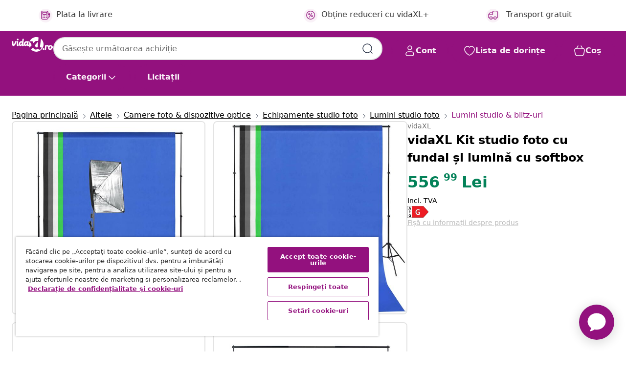

--- FILE ---
content_type: text/html; charset=utf-8
request_url: https://vidaxl-prod.ada.support/api/auth/pusher/chatter/multi/
body_size: 387
content:
{"private-encrypted-f7ad58b6-135d-4f47-9285-1155943b62a2": {"status": 200, "data": {"auth": "e9b08aea0c687233eb90:8f6a2fd1c79db10b17ae712c6ed1ba1e0fcda87faa32f15565a908c187fe1a7f", "shared_secret": "JirZrLn01QemYDmW/fdHasxdnIMoWGalQL9K2M06EqQ=", "channel_data": "{\"user_id\": \"696f2cefbd9947cd3c3a8b67\"}"}}, "presence-chatter-f7ad58b6-135d-4f47-9285-1155943b62a2": {"status": 200, "data": {"auth": "e9b08aea0c687233eb90:4a36050336d118c4be02f4ac6761e44f815b3d28d79a9b64dd12aacddcc0eda8", "channel_data": "{\"user_id\": \"696f2cefbd9947cd3c3a8b67\"}"}}}

--- FILE ---
content_type: image/svg+xml
request_url: https://www.vidaxl.ro/on/demandware.static/-/Library-Sites-vidaXLSharedLibrary/default/dwb06f6c13/EnergyLabel/2G.svg
body_size: 1964
content:
<svg id="Layer_1" data-name="Layer 1" xmlns="http://www.w3.org/2000/svg" viewBox="0 0 91 50"><defs><style>.cls-1{fill:#ed1c24;}.cls-2{fill:#fff;}.cls-3{fill:#231f20;}</style></defs><polygon class="cls-1" points="68.44 0.72 19.46 0.72 19.46 49.28 68.44 49.28 90.76 25 68.44 0.72"/><path class="cls-2" d="M53.63,17.59c0,.36,0,.67,0,.93a3.24,3.24,0,0,1-.12.62.82.82,0,0,1-.19.33.44.44,0,0,1-.27.09,1.6,1.6,0,0,1-.72-.33A9.37,9.37,0,0,0,51,18.5a13.18,13.18,0,0,0-2-.72,9.65,9.65,0,0,0-2.66-.34,6.89,6.89,0,0,0-2.91.61,6.32,6.32,0,0,0-2.23,1.71,7.65,7.65,0,0,0-1.42,2.65,10.87,10.87,0,0,0-.5,3.42,12,12,0,0,0,.5,3.63,7.52,7.52,0,0,0,1.42,2.63,5.68,5.68,0,0,0,2.19,1.59,7.16,7.16,0,0,0,2.82.54A6.26,6.26,0,0,0,47.71,34a5.33,5.33,0,0,0,1.37-.56V27.91h-4.2q-.32,0-.48-.42a4.18,4.18,0,0,1-.17-1.41,7.34,7.34,0,0,1,0-.88,2.21,2.21,0,0,1,.13-.56.81.81,0,0,1,.21-.32.39.39,0,0,1,.27-.1h7.5a1.06,1.06,0,0,1,.48.1,1,1,0,0,1,.38.31,1.42,1.42,0,0,1,.25.49,2.19,2.19,0,0,1,.09.66v9.56a2.43,2.43,0,0,1-.18,1,1.32,1.32,0,0,1-.74.66,13.74,13.74,0,0,1-1.38.5q-.83.26-1.71.45c-.59.12-1.18.21-1.78.28s-1.21.09-1.81.09a12.91,12.91,0,0,1-4.76-.83,9.6,9.6,0,0,1-3.56-2.39,10.52,10.52,0,0,1-2.23-3.83,15.55,15.55,0,0,1-.77-5.11,15.94,15.94,0,0,1,.82-5.3,11.58,11.58,0,0,1,2.33-4,10.06,10.06,0,0,1,3.65-2.51,12.5,12.5,0,0,1,4.76-.88,15,15,0,0,1,2.62.22,13,13,0,0,1,2.07.52,7.29,7.29,0,0,1,1.47.66,3.71,3.71,0,0,1,.81.61,1.55,1.55,0,0,1,.34.73A7.9,7.9,0,0,1,53.63,17.59Z"/><path class="cls-3" d="M46,38.52a13.26,13.26,0,0,1-4.85-.85,9.68,9.68,0,0,1-3.64-2.45,10.69,10.69,0,0,1-2.28-3.9,16.08,16.08,0,0,1-.78-5.19,16.1,16.1,0,0,1,.84-5.37,11.4,11.4,0,0,1,2.38-4.07,10.14,10.14,0,0,1,3.72-2.57,12.81,12.81,0,0,1,4.85-.89,15.43,15.43,0,0,1,2.66.21A14.23,14.23,0,0,1,51,14a8.14,8.14,0,0,1,1.52.68,3.9,3.9,0,0,1,.86.66,1.84,1.84,0,0,1,.39.83,7.54,7.54,0,0,1,.11,1.45,9,9,0,0,1,0,1,3.2,3.2,0,0,1-.13.66.85.85,0,0,1-.26.43c-.27.23-.58.23-1.26-.22a8.34,8.34,0,0,0-1.29-.71A13.49,13.49,0,0,0,48.94,18a9.13,9.13,0,0,0-2.58-.33,6.59,6.59,0,0,0-2.82.59,6.09,6.09,0,0,0-2.16,1.64A7.67,7.67,0,0,0,40,22.48a11,11,0,0,0-.48,3.35A11.56,11.56,0,0,0,40,29.39a7.48,7.48,0,0,0,1.37,2.55,5.67,5.67,0,0,0,2.1,1.53,6.93,6.93,0,0,0,2.74.52,6.28,6.28,0,0,0,1.43-.17,5.26,5.26,0,0,0,1.2-.47V28.14h-4c-.21,0-.5-.1-.69-.56A4.2,4.2,0,0,1,44,26.07a7.52,7.52,0,0,1,0-.89,2.53,2.53,0,0,1,.15-.63,1,1,0,0,1,.27-.4.6.6,0,0,1,.42-.16h7.5a1.26,1.26,0,0,1,1,.49,1.62,1.62,0,0,1,.29.57,2.7,2.7,0,0,1,.09.73v9.56a2.71,2.71,0,0,1-.19,1.06,1.59,1.59,0,0,1-.86.78,14.35,14.35,0,0,1-1.4.51,17.59,17.59,0,0,1-1.73.45,16.18,16.18,0,0,1-1.81.28C47.21,38.48,46.59,38.52,46,38.52Zm.24-24.84a12.31,12.31,0,0,0-4.68.86A9.89,9.89,0,0,0,38,17a11,11,0,0,0-2.28,3.91,15.71,15.71,0,0,0-.82,5.22,15.7,15.7,0,0,0,.76,5,10.33,10.33,0,0,0,2.19,3.74,9.34,9.34,0,0,0,3.47,2.34,12.72,12.72,0,0,0,4.68.81A17.68,17.68,0,0,0,47.76,38a15,15,0,0,0,1.76-.28,14,14,0,0,0,1.69-.44,12.78,12.78,0,0,0,1.36-.49,1.16,1.16,0,0,0,.62-.54,2.34,2.34,0,0,0,.16-.88V25.78a2,2,0,0,0-.08-.59,1,1,0,0,0-.21-.42.73.73,0,0,0-.29-.24.85.85,0,0,0-.39-.08h-7.5a.17.17,0,0,0-.13.05.61.61,0,0,0-.14.22,1.78,1.78,0,0,0-.11.51,6.74,6.74,0,0,0,0,.84,3.86,3.86,0,0,0,.15,1.34c.11.27.23.27.27.27h4.43v5.93l-.11.07a5.44,5.44,0,0,1-1.43.58,6.27,6.27,0,0,1-1.55.19,7.4,7.4,0,0,1-2.91-.56A6,6,0,0,1,41,32.24a7.65,7.65,0,0,1-1.46-2.71,11.85,11.85,0,0,1-.52-3.7,11.32,11.32,0,0,1,.51-3.49A8.21,8.21,0,0,1,41,19.61a6.65,6.65,0,0,1,2.31-1.77,7.22,7.22,0,0,1,3-.62,9.65,9.65,0,0,1,2.71.34,12.63,12.63,0,0,1,2,.74,9.73,9.73,0,0,1,1.35.74c.41.27.55.29.59.29a.16.16,0,0,0,.12,0,.51.51,0,0,0,.12-.22,3,3,0,0,0,.11-.57,8.23,8.23,0,0,0,0-.91,6.55,6.55,0,0,0-.1-1.35,1.37,1.37,0,0,0-.28-.63,3.94,3.94,0,0,0-.76-.57,7.82,7.82,0,0,0-1.43-.64,13.62,13.62,0,0,0-2-.51A14.56,14.56,0,0,0,46.22,13.68Z"/><path class="cls-3" d="M68,50H.72A.72.72,0,0,1,0,49.28V.72A.72.72,0,0,1,.72,0H68a.68.68,0,0,1,.52.23L90.81,24.51a.72.72,0,0,1,0,1L68.48,49.77A.7.7,0,0,1,68,50ZM.72.72V49.28H68L90.28,25,68,.72Z"/><path class="cls-3" d="M15.94,15.11a4.36,4.36,0,0,1,.14.54A.33.33,0,0,1,16,16a.69.69,0,0,1-.36.12l-.73,0h-.74a1.71,1.71,0,0,1-.41-.06.38.38,0,0,1-.2-.12.48.48,0,0,1-.09-.19l-.82-2.45H8.08l-.77,2.38a.64.64,0,0,1-.1.22A.35.35,0,0,1,7,16a1.24,1.24,0,0,1-.39.07,6,6,0,0,1-.65,0,5.89,5.89,0,0,1-.68,0A.49.49,0,0,1,5,15.93a.38.38,0,0,1-.06-.31A2.15,2.15,0,0,1,5,15.1L8.79,4.3a.73.73,0,0,1,.13-.25.48.48,0,0,1,.24-.16,2.23,2.23,0,0,1,.45-.06l.77,0,.89,0a2.74,2.74,0,0,1,.51.06.51.51,0,0,1,.26.16,1,1,0,0,1,.14.28ZM10.36,6.19h0L8.63,11.36h3.44Z"/><path class="cls-3" d="M13.92,22l-2.75-2.75a1,1,0,0,0-1.36,0L7.07,22a1,1,0,0,0,1.36,1.36l1.1-1.1v8.08a1,1,0,0,0,1.93,0V22.23l1.1,1.1A1,1,0,0,0,13.92,22Z"/><path class="cls-3" d="M15.23,35.89c0,.18,0,.33,0,.46s0,.23-.06.31a.34.34,0,0,1-.1.16.19.19,0,0,1-.13,0,.88.88,0,0,1-.36-.17,5.31,5.31,0,0,0-.66-.36,6.39,6.39,0,0,0-1-.36,4.78,4.78,0,0,0-1.33-.17,3.42,3.42,0,0,0-1.45.3A3.15,3.15,0,0,0,9,37a3.81,3.81,0,0,0-.71,1.32A5.5,5.5,0,0,0,8.06,40a5.87,5.87,0,0,0,.25,1.81A3.82,3.82,0,0,0,9,43.13a2.86,2.86,0,0,0,1.09.8,3.62,3.62,0,0,0,1.41.27,3.08,3.08,0,0,0,.75-.09,2.63,2.63,0,0,0,.69-.28V41.05h-2.1q-.16,0-.24-.21a2,2,0,0,1-.09-.71c0-.18,0-.32,0-.44a1.26,1.26,0,0,1,.07-.28.32.32,0,0,1,.1-.16.22.22,0,0,1,.14,0H14.6a.62.62,0,0,1,.25,0,.66.66,0,0,1,.19.15.83.83,0,0,1,.12.25,1.11,1.11,0,0,1,0,.33v4.78a1.17,1.17,0,0,1-.09.48.65.65,0,0,1-.36.33,4.88,4.88,0,0,1-.69.25,7.74,7.74,0,0,1-.86.23,8.68,8.68,0,0,1-.89.14c-.3,0-.6,0-.9,0A6.44,6.44,0,0,1,9,45.82a4.68,4.68,0,0,1-1.78-1.2,5.37,5.37,0,0,1-1.11-1.91,8.55,8.55,0,0,1,0-5.2,5.63,5.63,0,0,1,1.16-2,5,5,0,0,1,1.83-1.26,6.21,6.21,0,0,1,2.37-.43,7.62,7.62,0,0,1,1.32.1,8.55,8.55,0,0,1,1,.26,4.69,4.69,0,0,1,.73.33,1.78,1.78,0,0,1,.41.31.85.85,0,0,1,.17.37A3.87,3.87,0,0,1,15.23,35.89Z"/></svg>

--- FILE ---
content_type: image/svg+xml
request_url: https://www.vidaxl.ro/on/demandware.static/-/Sites-vidaxl-catalog-master-sku/default/dwefd736a4/hi-res/EnergyLabel/8719883868363_Energy_Label_1.svg
body_size: 15627
content:
<svg xmlns="http://www.w3.org/2000/svg" xmlns:formattingHelper="eu.europa.ec.ener.common.templating.FormattingHelper" xmlns:svg="http://www.w3.org/2000/svg" id="Layer_1" width="36mm" height="72mm" data-name="Layer 1" version="1.1" viewBox="0 0 102.05 204.09"><defs id="defs7"><clipPath id="clip-path"><path id="rect4" fill="none" d="M0 0h102.05v204.09H0z"/></clipPath><style id="style2">.cls-13{fill:none}.cls-2{fill:#034ea2}.cls-3{fill:#fff200}.cls-5{font-size:8px;fill:#231f20}.cls-12{font-weight:700}.cls-5{font-family:Verdana,Verdana}.cls-12{font-size:10.49px;fill:#fff;font-family:Calibri-Bold,Calibri}.cls-13{stroke:#231f20;stroke-width:.5px}</style></defs><rect id="rect8" width="100%" height="100%" fill="#fff"/><svg id="svgQr" width="29.77" height="29.77" x="61.18" y="170.07" version="1.1" viewBox="0 0 149 149"><svg viewBox="0 0 144 144"><g><g fill="#fff" stroke="#fff"><path stroke="none" d="M0 0h144v144H0z"/><path fill="#000" stroke="none" d="M0 0h1v1H0zM0 1h1v1H0zM0 2h1v1H0zM0 3h1v1H0zM0 4h1v1H0zM0 5h1v1H0zM0 6h1v1H0zM0 7h1v1H0zM0 8h1v1H0zM0 9h1v1H0zM0 10h1v1H0zM0 11h1v1H0zM0 12h1v1H0zM0 13h1v1H0zM0 14h1v1H0zM0 15h1v1H0zM0 16h1v1H0zM0 17h1v1H0zM0 18h1v1H0zM0 19h1v1H0zM0 20h1v1H0zM0 21h1v1H0zM0 22h1v1H0zM0 23h1v1H0zM0 24h1v1H0zM0 25h1v1H0zM0 26h1v1H0zM0 27h1v1H0zM0 28h1v1H0zM0 29h1v1H0zM0 30h1v1H0zM0 31h1v1H0zM0 32h1v1H0zM0 33h1v1H0zM0 34h1v1H0zM0 40h1v1H0zM0 41h1v1H0zM0 42h1v1H0zM0 43h1v1H0zM0 44h1v1H0zM0 45h1v1H0zM0 46h1v1H0zM0 47h1v1H0zM0 48h1v1H0zM0 49h1v1H0zM0 50h1v1H0zM0 51h1v1H0zM0 52h1v1H0zM0 53h1v1H0zM0 54h1v1H0zM0 55h1v1H0zM0 56h1v1H0zM0 57h1v1H0zM0 58h1v1H0zM0 59h1v1H0zM0 65h1v1H0zM0 66h1v1H0zM0 67h1v1H0zM0 68h1v1H0zM0 69h1v1H0zM0 70h1v1H0zM0 71h1v1H0zM0 72h1v1H0zM0 73h1v1H0zM0 74h1v1H0zM0 80h1v1H0zM0 81h1v1H0zM0 82h1v1H0zM0 83h1v1H0zM0 84h1v1H0zM0 85h1v1H0zM0 86h1v1H0zM0 87h1v1H0zM0 88h1v1H0zM0 89h1v1H0zM0 100h1v1H0zM0 101h1v1H0zM0 102h1v1H0zM0 103h1v1H0zM0 104h1v1H0zM0 110h1v1H0zM0 111h1v1H0zM0 112h1v1H0zM0 113h1v1H0zM0 114h1v1H0zM0 115h1v1H0zM0 116h1v1H0zM0 117h1v1H0zM0 118h1v1H0zM0 119h1v1H0zM0 120h1v1H0zM0 121h1v1H0zM0 122h1v1H0zM0 123h1v1H0zM0 124h1v1H0zM0 125h1v1H0zM0 126h1v1H0zM0 127h1v1H0zM0 128h1v1H0zM0 129h1v1H0zM0 130h1v1H0zM0 131h1v1H0zM0 132h1v1H0zM0 133h1v1H0zM0 134h1v1H0zM0 135h1v1H0zM0 136h1v1H0zM0 137h1v1H0zM0 138h1v1H0zM0 139h1v1H0zM0 140h1v1H0zM0 141h1v1H0zM0 142h1v1H0zM0 143h1v1H0zM0 144h1v1H0zM1 0h1v1H1zM1 1h1v1H1zM1 2h1v1H1zM1 3h1v1H1zM1 4h1v1H1zM1 5h1v1H1zM1 6h1v1H1zM1 7h1v1H1zM1 8h1v1H1zM1 9h1v1H1zM1 10h1v1H1zM1 11h1v1H1zM1 12h1v1H1zM1 13h1v1H1zM1 14h1v1H1zM1 15h1v1H1zM1 16h1v1H1zM1 17h1v1H1zM1 18h1v1H1zM1 19h1v1H1zM1 20h1v1H1zM1 21h1v1H1zM1 22h1v1H1zM1 23h1v1H1zM1 24h1v1H1zM1 25h1v1H1zM1 26h1v1H1zM1 27h1v1H1zM1 28h1v1H1zM1 29h1v1H1zM1 30h1v1H1zM1 31h1v1H1zM1 32h1v1H1zM1 33h1v1H1zM1 34h1v1H1zM1 40h1v1H1zM1 41h1v1H1zM1 42h1v1H1zM1 43h1v1H1zM1 44h1v1H1zM1 45h1v1H1zM1 46h1v1H1zM1 47h1v1H1zM1 48h1v1H1zM1 49h1v1H1zM1 50h1v1H1zM1 51h1v1H1zM1 52h1v1H1zM1 53h1v1H1zM1 54h1v1H1zM1 55h1v1H1zM1 56h1v1H1zM1 57h1v1H1zM1 58h1v1H1zM1 59h1v1H1zM1 65h1v1H1zM1 66h1v1H1zM1 67h1v1H1zM1 68h1v1H1zM1 69h1v1H1zM1 70h1v1H1zM1 71h1v1H1zM1 72h1v1H1zM1 73h1v1H1zM1 74h1v1H1zM1 80h1v1H1zM1 81h1v1H1zM1 82h1v1H1zM1 83h1v1H1zM1 84h1v1H1zM1 85h1v1H1zM1 86h1v1H1zM1 87h1v1H1zM1 88h1v1H1zM1 89h1v1H1zM1 100h1v1H1zM1 101h1v1H1zM1 102h1v1H1zM1 103h1v1H1zM1 104h1v1H1zM1 110h1v1H1zM1 111h1v1H1zM1 112h1v1H1zM1 113h1v1H1zM1 114h1v1H1zM1 115h1v1H1zM1 116h1v1H1zM1 117h1v1H1zM1 118h1v1H1zM1 119h1v1H1zM1 120h1v1H1zM1 121h1v1H1zM1 122h1v1H1zM1 123h1v1H1zM1 124h1v1H1zM1 125h1v1H1zM1 126h1v1H1zM1 127h1v1H1zM1 128h1v1H1zM1 129h1v1H1zM1 130h1v1H1zM1 131h1v1H1zM1 132h1v1H1zM1 133h1v1H1zM1 134h1v1H1zM1 135h1v1H1zM1 136h1v1H1zM1 137h1v1H1zM1 138h1v1H1zM1 139h1v1H1zM1 140h1v1H1zM1 141h1v1H1zM1 142h1v1H1zM1 143h1v1H1zM1 144h1v1H1zM2 0h1v1H2zM2 1h1v1H2zM2 2h1v1H2zM2 3h1v1H2zM2 4h1v1H2zM2 5h1v1H2zM2 6h1v1H2zM2 7h1v1H2zM2 8h1v1H2zM2 9h1v1H2zM2 10h1v1H2zM2 11h1v1H2zM2 12h1v1H2zM2 13h1v1H2zM2 14h1v1H2zM2 15h1v1H2zM2 16h1v1H2zM2 17h1v1H2zM2 18h1v1H2zM2 19h1v1H2zM2 20h1v1H2zM2 21h1v1H2zM2 22h1v1H2zM2 23h1v1H2zM2 24h1v1H2zM2 25h1v1H2zM2 26h1v1H2zM2 27h1v1H2zM2 28h1v1H2zM2 29h1v1H2zM2 30h1v1H2zM2 31h1v1H2zM2 32h1v1H2zM2 33h1v1H2zM2 34h1v1H2zM2 40h1v1H2zM2 41h1v1H2zM2 42h1v1H2zM2 43h1v1H2zM2 44h1v1H2zM2 45h1v1H2zM2 46h1v1H2zM2 47h1v1H2zM2 48h1v1H2zM2 49h1v1H2zM2 50h1v1H2zM2 51h1v1H2zM2 52h1v1H2zM2 53h1v1H2zM2 54h1v1H2zM2 55h1v1H2zM2 56h1v1H2zM2 57h1v1H2zM2 58h1v1H2zM2 59h1v1H2zM2 65h1v1H2zM2 66h1v1H2zM2 67h1v1H2zM2 68h1v1H2zM2 69h1v1H2zM2 70h1v1H2zM2 71h1v1H2zM2 72h1v1H2zM2 73h1v1H2zM2 74h1v1H2zM2 80h1v1H2zM2 81h1v1H2zM2 82h1v1H2zM2 83h1v1H2zM2 84h1v1H2zM2 85h1v1H2zM2 86h1v1H2zM2 87h1v1H2zM2 88h1v1H2zM2 89h1v1H2zM2 100h1v1H2zM2 101h1v1H2zM2 102h1v1H2zM2 103h1v1H2zM2 104h1v1H2zM2 110h1v1H2zM2 111h1v1H2zM2 112h1v1H2zM2 113h1v1H2zM2 114h1v1H2zM2 115h1v1H2zM2 116h1v1H2zM2 117h1v1H2zM2 118h1v1H2zM2 119h1v1H2zM2 120h1v1H2zM2 121h1v1H2zM2 122h1v1H2zM2 123h1v1H2zM2 124h1v1H2zM2 125h1v1H2zM2 126h1v1H2zM2 127h1v1H2zM2 128h1v1H2zM2 129h1v1H2zM2 130h1v1H2zM2 131h1v1H2zM2 132h1v1H2zM2 133h1v1H2zM2 134h1v1H2zM2 135h1v1H2zM2 136h1v1H2zM2 137h1v1H2zM2 138h1v1H2zM2 139h1v1H2zM2 140h1v1H2zM2 141h1v1H2zM2 142h1v1H2zM2 143h1v1H2zM2 144h1v1H2zM3 0h1v1H3zM3 1h1v1H3zM3 2h1v1H3zM3 3h1v1H3zM3 4h1v1H3zM3 5h1v1H3zM3 6h1v1H3zM3 7h1v1H3zM3 8h1v1H3zM3 9h1v1H3zM3 10h1v1H3zM3 11h1v1H3zM3 12h1v1H3zM3 13h1v1H3zM3 14h1v1H3zM3 15h1v1H3zM3 16h1v1H3zM3 17h1v1H3zM3 18h1v1H3zM3 19h1v1H3zM3 20h1v1H3zM3 21h1v1H3zM3 22h1v1H3zM3 23h1v1H3zM3 24h1v1H3zM3 25h1v1H3zM3 26h1v1H3zM3 27h1v1H3zM3 28h1v1H3zM3 29h1v1H3zM3 30h1v1H3zM3 31h1v1H3zM3 32h1v1H3zM3 33h1v1H3zM3 34h1v1H3zM3 40h1v1H3zM3 41h1v1H3zM3 42h1v1H3zM3 43h1v1H3zM3 44h1v1H3zM3 45h1v1H3zM3 46h1v1H3zM3 47h1v1H3zM3 48h1v1H3zM3 49h1v1H3zM3 50h1v1H3zM3 51h1v1H3zM3 52h1v1H3zM3 53h1v1H3zM3 54h1v1H3zM3 55h1v1H3zM3 56h1v1H3zM3 57h1v1H3zM3 58h1v1H3zM3 59h1v1H3zM3 65h1v1H3zM3 66h1v1H3zM3 67h1v1H3zM3 68h1v1H3zM3 69h1v1H3zM3 70h1v1H3zM3 71h1v1H3zM3 72h1v1H3zM3 73h1v1H3zM3 74h1v1H3zM3 80h1v1H3zM3 81h1v1H3zM3 82h1v1H3zM3 83h1v1H3zM3 84h1v1H3zM3 85h1v1H3zM3 86h1v1H3zM3 87h1v1H3zM3 88h1v1H3zM3 89h1v1H3zM3 100h1v1H3zM3 101h1v1H3zM3 102h1v1H3zM3 103h1v1H3zM3 104h1v1H3zM3 110h1v1H3zM3 111h1v1H3zM3 112h1v1H3zM3 113h1v1H3zM3 114h1v1H3zM3 115h1v1H3zM3 116h1v1H3zM3 117h1v1H3zM3 118h1v1H3zM3 119h1v1H3zM3 120h1v1H3zM3 121h1v1H3zM3 122h1v1H3zM3 123h1v1H3zM3 124h1v1H3zM3 125h1v1H3zM3 126h1v1H3zM3 127h1v1H3zM3 128h1v1H3zM3 129h1v1H3zM3 130h1v1H3zM3 131h1v1H3zM3 132h1v1H3zM3 133h1v1H3zM3 134h1v1H3zM3 135h1v1H3zM3 136h1v1H3zM3 137h1v1H3zM3 138h1v1H3zM3 139h1v1H3zM3 140h1v1H3zM3 141h1v1H3zM3 142h1v1H3zM3 143h1v1H3zM3 144h1v1H3zM4 0h1v1H4zM4 1h1v1H4zM4 2h1v1H4zM4 3h1v1H4zM4 4h1v1H4zM4 5h1v1H4zM4 6h1v1H4zM4 7h1v1H4zM4 8h1v1H4zM4 9h1v1H4zM4 10h1v1H4zM4 11h1v1H4zM4 12h1v1H4zM4 13h1v1H4zM4 14h1v1H4zM4 15h1v1H4zM4 16h1v1H4zM4 17h1v1H4zM4 18h1v1H4zM4 19h1v1H4zM4 20h1v1H4zM4 21h1v1H4zM4 22h1v1H4zM4 23h1v1H4zM4 24h1v1H4zM4 25h1v1H4zM4 26h1v1H4zM4 27h1v1H4zM4 28h1v1H4zM4 29h1v1H4zM4 30h1v1H4zM4 31h1v1H4zM4 32h1v1H4zM4 33h1v1H4zM4 34h1v1H4zM4 40h1v1H4zM4 41h1v1H4zM4 42h1v1H4zM4 43h1v1H4zM4 44h1v1H4zM4 45h1v1H4zM4 46h1v1H4zM4 47h1v1H4zM4 48h1v1H4zM4 49h1v1H4zM4 50h1v1H4zM4 51h1v1H4zM4 52h1v1H4zM4 53h1v1H4zM4 54h1v1H4zM4 55h1v1H4zM4 56h1v1H4zM4 57h1v1H4zM4 58h1v1H4zM4 59h1v1H4zM4 65h1v1H4zM4 66h1v1H4zM4 67h1v1H4zM4 68h1v1H4zM4 69h1v1H4zM4 70h1v1H4zM4 71h1v1H4zM4 72h1v1H4zM4 73h1v1H4zM4 74h1v1H4zM4 80h1v1H4zM4 81h1v1H4zM4 82h1v1H4zM4 83h1v1H4zM4 84h1v1H4zM4 85h1v1H4zM4 86h1v1H4zM4 87h1v1H4zM4 88h1v1H4zM4 89h1v1H4zM4 100h1v1H4zM4 101h1v1H4zM4 102h1v1H4zM4 103h1v1H4zM4 104h1v1H4zM4 110h1v1H4zM4 111h1v1H4zM4 112h1v1H4zM4 113h1v1H4zM4 114h1v1H4zM4 115h1v1H4zM4 116h1v1H4zM4 117h1v1H4zM4 118h1v1H4zM4 119h1v1H4zM4 120h1v1H4zM4 121h1v1H4zM4 122h1v1H4zM4 123h1v1H4zM4 124h1v1H4zM4 125h1v1H4zM4 126h1v1H4zM4 127h1v1H4zM4 128h1v1H4zM4 129h1v1H4zM4 130h1v1H4zM4 131h1v1H4zM4 132h1v1H4zM4 133h1v1H4zM4 134h1v1H4zM4 135h1v1H4zM4 136h1v1H4zM4 137h1v1H4zM4 138h1v1H4zM4 139h1v1H4zM4 140h1v1H4zM4 141h1v1H4zM4 142h1v1H4zM4 143h1v1H4zM4 144h1v1H4zM5 0h1v1H5zM5 1h1v1H5zM5 2h1v1H5zM5 3h1v1H5zM5 4h1v1H5zM5 30h1v1H5zM5 31h1v1H5zM5 32h1v1H5zM5 33h1v1H5zM5 34h1v1H5zM5 40h1v1H5zM5 41h1v1H5zM5 42h1v1H5zM5 43h1v1H5zM5 44h1v1H5zM5 50h1v1H5zM5 51h1v1H5zM5 52h1v1H5zM5 53h1v1H5zM5 54h1v1H5zM5 65h1v1H5zM5 66h1v1H5zM5 67h1v1H5zM5 68h1v1H5zM5 69h1v1H5zM5 100h1v1H5zM5 101h1v1H5zM5 102h1v1H5zM5 103h1v1H5zM5 104h1v1H5zM5 110h1v1H5zM5 111h1v1H5zM5 112h1v1H5zM5 113h1v1H5zM5 114h1v1H5zM5 140h1v1H5zM5 141h1v1H5zM5 142h1v1H5zM5 143h1v1H5zM5 144h1v1H5zM6 0h1v1H6zM6 1h1v1H6zM6 2h1v1H6zM6 3h1v1H6zM6 4h1v1H6zM6 30h1v1H6zM6 31h1v1H6zM6 32h1v1H6zM6 33h1v1H6zM6 34h1v1H6zM6 40h1v1H6zM6 41h1v1H6zM6 42h1v1H6zM6 43h1v1H6zM6 44h1v1H6zM6 50h1v1H6zM6 51h1v1H6zM6 52h1v1H6zM6 53h1v1H6zM6 54h1v1H6zM6 65h1v1H6zM6 66h1v1H6zM6 67h1v1H6zM6 68h1v1H6zM6 69h1v1H6zM6 100h1v1H6zM6 101h1v1H6zM6 102h1v1H6zM6 103h1v1H6zM6 104h1v1H6zM6 110h1v1H6zM6 111h1v1H6zM6 112h1v1H6zM6 113h1v1H6zM6 114h1v1H6zM6 140h1v1H6zM6 141h1v1H6zM6 142h1v1H6zM6 143h1v1H6zM6 144h1v1H6zM7 0h1v1H7zM7 1h1v1H7zM7 2h1v1H7zM7 3h1v1H7zM7 4h1v1H7zM7 30h1v1H7zM7 31h1v1H7zM7 32h1v1H7zM7 33h1v1H7zM7 34h1v1H7zM7 40h1v1H7zM7 41h1v1H7zM7 42h1v1H7zM7 43h1v1H7zM7 44h1v1H7zM7 50h1v1H7zM7 51h1v1H7zM7 52h1v1H7zM7 53h1v1H7zM7 54h1v1H7zM7 65h1v1H7zM7 66h1v1H7zM7 67h1v1H7zM7 68h1v1H7zM7 69h1v1H7zM7 100h1v1H7zM7 101h1v1H7zM7 102h1v1H7zM7 103h1v1H7zM7 104h1v1H7zM7 110h1v1H7zM7 111h1v1H7zM7 112h1v1H7zM7 113h1v1H7zM7 114h1v1H7zM7 140h1v1H7zM7 141h1v1H7zM7 142h1v1H7zM7 143h1v1H7zM7 144h1v1H7zM8 0h1v1H8zM8 1h1v1H8zM8 2h1v1H8zM8 3h1v1H8zM8 4h1v1H8zM8 30h1v1H8zM8 31h1v1H8zM8 32h1v1H8zM8 33h1v1H8zM8 34h1v1H8zM8 40h1v1H8zM8 41h1v1H8zM8 42h1v1H8zM8 43h1v1H8zM8 44h1v1H8zM8 50h1v1H8zM8 51h1v1H8zM8 52h1v1H8zM8 53h1v1H8zM8 54h1v1H8zM8 65h1v1H8zM8 66h1v1H8zM8 67h1v1H8zM8 68h1v1H8zM8 69h1v1H8zM8 100h1v1H8zM8 101h1v1H8zM8 102h1v1H8zM8 103h1v1H8zM8 104h1v1H8zM8 110h1v1H8zM8 111h1v1H8zM8 112h1v1H8zM8 113h1v1H8zM8 114h1v1H8zM8 140h1v1H8zM8 141h1v1H8zM8 142h1v1H8zM8 143h1v1H8zM8 144h1v1H8zM9 0h1v1H9zM9 1h1v1H9zM9 2h1v1H9zM9 3h1v1H9zM9 4h1v1H9zM9 30h1v1H9zM9 31h1v1H9zM9 32h1v1H9zM9 33h1v1H9zM9 34h1v1H9zM9 40h1v1H9zM9 41h1v1H9zM9 42h1v1H9zM9 43h1v1H9zM9 44h1v1H9zM9 50h1v1H9zM9 51h1v1H9zM9 52h1v1H9zM9 53h1v1H9zM9 54h1v1H9zM9 65h1v1H9zM9 66h1v1H9zM9 67h1v1H9zM9 68h1v1H9zM9 69h1v1H9zM9 100h1v1H9zM9 101h1v1H9zM9 102h1v1H9zM9 103h1v1H9zM9 104h1v1H9zM9 110h1v1H9zM9 111h1v1H9zM9 112h1v1H9zM9 113h1v1H9zM9 114h1v1H9zM9 140h1v1H9zM9 141h1v1H9zM9 142h1v1H9zM9 143h1v1H9zM9 144h1v1H9zM10 0h1v1h-1zM10 1h1v1h-1zM10 2h1v1h-1zM10 3h1v1h-1zM10 4h1v1h-1zM10 10h1v1h-1zM10 11h1v1h-1zM10 12h1v1h-1zM10 13h1v1h-1zM10 14h1v1h-1zM10 15h1v1h-1zM10 16h1v1h-1zM10 17h1v1h-1zM10 18h1v1h-1zM10 19h1v1h-1zM10 20h1v1h-1zM10 21h1v1h-1zM10 22h1v1h-1zM10 23h1v1h-1zM10 24h1v1h-1zM10 30h1v1h-1zM10 31h1v1h-1zM10 32h1v1h-1zM10 33h1v1h-1zM10 34h1v1h-1zM10 45h1v1h-1zM10 46h1v1h-1zM10 47h1v1h-1zM10 48h1v1h-1zM10 49h1v1h-1zM10 65h1v1h-1zM10 66h1v1h-1zM10 67h1v1h-1zM10 68h1v1h-1zM10 69h1v1h-1zM10 70h1v1h-1zM10 71h1v1h-1zM10 72h1v1h-1zM10 73h1v1h-1zM10 74h1v1h-1zM10 80h1v1h-1zM10 81h1v1h-1zM10 82h1v1h-1zM10 83h1v1h-1zM10 84h1v1h-1zM10 95h1v1h-1zM10 96h1v1h-1zM10 97h1v1h-1zM10 98h1v1h-1zM10 99h1v1h-1zM10 110h1v1h-1zM10 111h1v1h-1zM10 112h1v1h-1zM10 113h1v1h-1zM10 114h1v1h-1zM10 120h1v1h-1zM10 121h1v1h-1zM10 122h1v1h-1zM10 123h1v1h-1zM10 124h1v1h-1zM10 125h1v1h-1zM10 126h1v1h-1zM10 127h1v1h-1zM10 128h1v1h-1zM10 129h1v1h-1zM10 130h1v1h-1zM10 131h1v1h-1zM10 132h1v1h-1zM10 133h1v1h-1zM10 134h1v1h-1zM10 140h1v1h-1zM10 141h1v1h-1zM10 142h1v1h-1zM10 143h1v1h-1zM10 144h1v1h-1zM11 0h1v1h-1zM11 1h1v1h-1zM11 2h1v1h-1zM11 3h1v1h-1zM11 4h1v1h-1zM11 10h1v1h-1zM11 11h1v1h-1zM11 12h1v1h-1zM11 13h1v1h-1zM11 14h1v1h-1zM11 15h1v1h-1zM11 16h1v1h-1zM11 17h1v1h-1zM11 18h1v1h-1zM11 19h1v1h-1zM11 20h1v1h-1zM11 21h1v1h-1zM11 22h1v1h-1zM11 23h1v1h-1zM11 24h1v1h-1zM11 30h1v1h-1zM11 31h1v1h-1zM11 32h1v1h-1zM11 33h1v1h-1zM11 34h1v1h-1zM11 45h1v1h-1zM11 46h1v1h-1zM11 47h1v1h-1zM11 48h1v1h-1zM11 49h1v1h-1zM11 65h1v1h-1zM11 66h1v1h-1zM11 67h1v1h-1zM11 68h1v1h-1zM11 69h1v1h-1zM11 70h1v1h-1zM11 71h1v1h-1zM11 72h1v1h-1zM11 73h1v1h-1zM11 74h1v1h-1zM11 80h1v1h-1zM11 81h1v1h-1zM11 82h1v1h-1zM11 83h1v1h-1zM11 84h1v1h-1zM11 95h1v1h-1zM11 96h1v1h-1zM11 97h1v1h-1zM11 98h1v1h-1zM11 99h1v1h-1zM11 110h1v1h-1zM11 111h1v1h-1zM11 112h1v1h-1zM11 113h1v1h-1zM11 114h1v1h-1zM11 120h1v1h-1zM11 121h1v1h-1zM11 122h1v1h-1zM11 123h1v1h-1zM11 124h1v1h-1zM11 125h1v1h-1zM11 126h1v1h-1zM11 127h1v1h-1zM11 128h1v1h-1zM11 129h1v1h-1zM11 130h1v1h-1zM11 131h1v1h-1zM11 132h1v1h-1zM11 133h1v1h-1zM11 134h1v1h-1zM11 140h1v1h-1zM11 141h1v1h-1zM11 142h1v1h-1zM11 143h1v1h-1zM11 144h1v1h-1zM12 0h1v1h-1zM12 1h1v1h-1zM12 2h1v1h-1zM12 3h1v1h-1zM12 4h1v1h-1zM12 10h1v1h-1zM12 11h1v1h-1zM12 12h1v1h-1zM12 13h1v1h-1zM12 14h1v1h-1zM12 15h1v1h-1zM12 16h1v1h-1zM12 17h1v1h-1zM12 18h1v1h-1zM12 19h1v1h-1zM12 20h1v1h-1zM12 21h1v1h-1zM12 22h1v1h-1zM12 23h1v1h-1zM12 24h1v1h-1zM12 30h1v1h-1zM12 31h1v1h-1zM12 32h1v1h-1zM12 33h1v1h-1zM12 34h1v1h-1zM12 45h1v1h-1zM12 46h1v1h-1zM12 47h1v1h-1zM12 48h1v1h-1zM12 49h1v1h-1zM12 65h1v1h-1zM12 66h1v1h-1zM12 67h1v1h-1zM12 68h1v1h-1zM12 69h1v1h-1zM12 70h1v1h-1zM12 71h1v1h-1zM12 72h1v1h-1zM12 73h1v1h-1zM12 74h1v1h-1zM12 80h1v1h-1zM12 81h1v1h-1zM12 82h1v1h-1zM12 83h1v1h-1zM12 84h1v1h-1zM12 95h1v1h-1zM12 96h1v1h-1zM12 97h1v1h-1zM12 98h1v1h-1zM12 99h1v1h-1zM12 110h1v1h-1zM12 111h1v1h-1zM12 112h1v1h-1zM12 113h1v1h-1zM12 114h1v1h-1zM12 120h1v1h-1zM12 121h1v1h-1zM12 122h1v1h-1zM12 123h1v1h-1zM12 124h1v1h-1zM12 125h1v1h-1zM12 126h1v1h-1zM12 127h1v1h-1zM12 128h1v1h-1zM12 129h1v1h-1zM12 130h1v1h-1zM12 131h1v1h-1zM12 132h1v1h-1zM12 133h1v1h-1zM12 134h1v1h-1zM12 140h1v1h-1zM12 141h1v1h-1zM12 142h1v1h-1zM12 143h1v1h-1zM12 144h1v1h-1zM13 0h1v1h-1zM13 1h1v1h-1zM13 2h1v1h-1zM13 3h1v1h-1zM13 4h1v1h-1zM13 10h1v1h-1zM13 11h1v1h-1zM13 12h1v1h-1zM13 13h1v1h-1zM13 14h1v1h-1zM13 15h1v1h-1zM13 16h1v1h-1zM13 17h1v1h-1zM13 18h1v1h-1zM13 19h1v1h-1zM13 20h1v1h-1zM13 21h1v1h-1zM13 22h1v1h-1zM13 23h1v1h-1zM13 24h1v1h-1zM13 30h1v1h-1zM13 31h1v1h-1zM13 32h1v1h-1zM13 33h1v1h-1zM13 34h1v1h-1zM13 45h1v1h-1zM13 46h1v1h-1zM13 47h1v1h-1zM13 48h1v1h-1zM13 49h1v1h-1zM13 65h1v1h-1zM13 66h1v1h-1zM13 67h1v1h-1zM13 68h1v1h-1zM13 69h1v1h-1zM13 70h1v1h-1zM13 71h1v1h-1zM13 72h1v1h-1zM13 73h1v1h-1zM13 74h1v1h-1zM13 80h1v1h-1zM13 81h1v1h-1zM13 82h1v1h-1zM13 83h1v1h-1zM13 84h1v1h-1zM13 95h1v1h-1zM13 96h1v1h-1zM13 97h1v1h-1zM13 98h1v1h-1zM13 99h1v1h-1zM13 110h1v1h-1zM13 111h1v1h-1zM13 112h1v1h-1zM13 113h1v1h-1zM13 114h1v1h-1zM13 120h1v1h-1zM13 121h1v1h-1zM13 122h1v1h-1zM13 123h1v1h-1zM13 124h1v1h-1zM13 125h1v1h-1zM13 126h1v1h-1zM13 127h1v1h-1zM13 128h1v1h-1zM13 129h1v1h-1zM13 130h1v1h-1zM13 131h1v1h-1zM13 132h1v1h-1zM13 133h1v1h-1zM13 134h1v1h-1zM13 140h1v1h-1zM13 141h1v1h-1zM13 142h1v1h-1zM13 143h1v1h-1zM13 144h1v1h-1zM14 0h1v1h-1zM14 1h1v1h-1zM14 2h1v1h-1zM14 3h1v1h-1zM14 4h1v1h-1zM14 10h1v1h-1zM14 11h1v1h-1zM14 12h1v1h-1zM14 13h1v1h-1zM14 14h1v1h-1zM14 15h1v1h-1zM14 16h1v1h-1zM14 17h1v1h-1zM14 18h1v1h-1zM14 19h1v1h-1zM14 20h1v1h-1zM14 21h1v1h-1zM14 22h1v1h-1zM14 23h1v1h-1zM14 24h1v1h-1zM14 30h1v1h-1zM14 31h1v1h-1zM14 32h1v1h-1zM14 33h1v1h-1zM14 34h1v1h-1zM14 45h1v1h-1zM14 46h1v1h-1zM14 47h1v1h-1zM14 48h1v1h-1zM14 49h1v1h-1zM14 65h1v1h-1zM14 66h1v1h-1zM14 67h1v1h-1zM14 68h1v1h-1zM14 69h1v1h-1zM14 70h1v1h-1zM14 71h1v1h-1zM14 72h1v1h-1zM14 73h1v1h-1zM14 74h1v1h-1zM14 80h1v1h-1zM14 81h1v1h-1zM14 82h1v1h-1zM14 83h1v1h-1zM14 84h1v1h-1zM14 95h1v1h-1zM14 96h1v1h-1zM14 97h1v1h-1zM14 98h1v1h-1zM14 99h1v1h-1zM14 110h1v1h-1zM14 111h1v1h-1zM14 112h1v1h-1zM14 113h1v1h-1zM14 114h1v1h-1zM14 120h1v1h-1zM14 121h1v1h-1zM14 122h1v1h-1zM14 123h1v1h-1zM14 124h1v1h-1zM14 125h1v1h-1zM14 126h1v1h-1zM14 127h1v1h-1zM14 128h1v1h-1zM14 129h1v1h-1zM14 130h1v1h-1zM14 131h1v1h-1zM14 132h1v1h-1zM14 133h1v1h-1zM14 134h1v1h-1zM14 140h1v1h-1zM14 141h1v1h-1zM14 142h1v1h-1zM14 143h1v1h-1zM14 144h1v1h-1zM15 0h1v1h-1zM15 1h1v1h-1zM15 2h1v1h-1zM15 3h1v1h-1zM15 4h1v1h-1zM15 10h1v1h-1zM15 11h1v1h-1zM15 12h1v1h-1zM15 13h1v1h-1zM15 14h1v1h-1zM15 15h1v1h-1zM15 16h1v1h-1zM15 17h1v1h-1zM15 18h1v1h-1zM15 19h1v1h-1zM15 20h1v1h-1zM15 21h1v1h-1zM15 22h1v1h-1zM15 23h1v1h-1zM15 24h1v1h-1zM15 30h1v1h-1zM15 31h1v1h-1zM15 32h1v1h-1zM15 33h1v1h-1zM15 34h1v1h-1zM15 45h1v1h-1zM15 46h1v1h-1zM15 47h1v1h-1zM15 48h1v1h-1zM15 49h1v1h-1zM15 60h1v1h-1zM15 61h1v1h-1zM15 62h1v1h-1zM15 63h1v1h-1zM15 64h1v1h-1zM15 80h1v1h-1zM15 81h1v1h-1zM15 82h1v1h-1zM15 83h1v1h-1zM15 84h1v1h-1zM15 90h1v1h-1zM15 91h1v1h-1zM15 92h1v1h-1zM15 93h1v1h-1zM15 94h1v1h-1zM15 100h1v1h-1zM15 101h1v1h-1zM15 102h1v1h-1zM15 103h1v1h-1zM15 104h1v1h-1zM15 110h1v1h-1zM15 111h1v1h-1zM15 112h1v1h-1zM15 113h1v1h-1zM15 114h1v1h-1zM15 120h1v1h-1zM15 121h1v1h-1zM15 122h1v1h-1zM15 123h1v1h-1zM15 124h1v1h-1zM15 125h1v1h-1zM15 126h1v1h-1zM15 127h1v1h-1zM15 128h1v1h-1zM15 129h1v1h-1zM15 130h1v1h-1zM15 131h1v1h-1zM15 132h1v1h-1zM15 133h1v1h-1zM15 134h1v1h-1zM15 140h1v1h-1zM15 141h1v1h-1zM15 142h1v1h-1zM15 143h1v1h-1zM15 144h1v1h-1zM16 0h1v1h-1zM16 1h1v1h-1zM16 2h1v1h-1zM16 3h1v1h-1zM16 4h1v1h-1zM16 10h1v1h-1zM16 11h1v1h-1zM16 12h1v1h-1zM16 13h1v1h-1zM16 14h1v1h-1zM16 15h1v1h-1zM16 16h1v1h-1zM16 17h1v1h-1zM16 18h1v1h-1zM16 19h1v1h-1zM16 20h1v1h-1zM16 21h1v1h-1zM16 22h1v1h-1zM16 23h1v1h-1zM16 24h1v1h-1zM16 30h1v1h-1zM16 31h1v1h-1zM16 32h1v1h-1zM16 33h1v1h-1zM16 34h1v1h-1zM16 45h1v1h-1zM16 46h1v1h-1zM16 47h1v1h-1zM16 48h1v1h-1zM16 49h1v1h-1zM16 60h1v1h-1zM16 61h1v1h-1zM16 62h1v1h-1zM16 63h1v1h-1zM16 64h1v1h-1zM16 80h1v1h-1zM16 81h1v1h-1zM16 82h1v1h-1zM16 83h1v1h-1zM16 84h1v1h-1zM16 90h1v1h-1zM16 91h1v1h-1zM16 92h1v1h-1zM16 93h1v1h-1zM16 94h1v1h-1zM16 100h1v1h-1zM16 101h1v1h-1zM16 102h1v1h-1zM16 103h1v1h-1zM16 104h1v1h-1zM16 110h1v1h-1zM16 111h1v1h-1zM16 112h1v1h-1zM16 113h1v1h-1zM16 114h1v1h-1zM16 120h1v1h-1zM16 121h1v1h-1zM16 122h1v1h-1zM16 123h1v1h-1zM16 124h1v1h-1zM16 125h1v1h-1zM16 126h1v1h-1zM16 127h1v1h-1zM16 128h1v1h-1zM16 129h1v1h-1zM16 130h1v1h-1zM16 131h1v1h-1zM16 132h1v1h-1zM16 133h1v1h-1zM16 134h1v1h-1zM16 140h1v1h-1zM16 141h1v1h-1zM16 142h1v1h-1zM16 143h1v1h-1zM16 144h1v1h-1zM17 0h1v1h-1zM17 1h1v1h-1zM17 2h1v1h-1zM17 3h1v1h-1zM17 4h1v1h-1zM17 10h1v1h-1zM17 11h1v1h-1zM17 12h1v1h-1zM17 13h1v1h-1zM17 14h1v1h-1zM17 15h1v1h-1zM17 16h1v1h-1zM17 17h1v1h-1zM17 18h1v1h-1zM17 19h1v1h-1zM17 20h1v1h-1zM17 21h1v1h-1zM17 22h1v1h-1zM17 23h1v1h-1zM17 24h1v1h-1zM17 30h1v1h-1zM17 31h1v1h-1zM17 32h1v1h-1zM17 33h1v1h-1zM17 34h1v1h-1zM17 45h1v1h-1zM17 46h1v1h-1zM17 47h1v1h-1zM17 48h1v1h-1zM17 49h1v1h-1zM17 60h1v1h-1zM17 61h1v1h-1zM17 62h1v1h-1zM17 63h1v1h-1zM17 64h1v1h-1zM17 80h1v1h-1zM17 81h1v1h-1zM17 82h1v1h-1zM17 83h1v1h-1zM17 84h1v1h-1zM17 90h1v1h-1zM17 91h1v1h-1zM17 92h1v1h-1zM17 93h1v1h-1zM17 94h1v1h-1zM17 100h1v1h-1zM17 101h1v1h-1zM17 102h1v1h-1zM17 103h1v1h-1zM17 104h1v1h-1zM17 110h1v1h-1zM17 111h1v1h-1zM17 112h1v1h-1zM17 113h1v1h-1zM17 114h1v1h-1zM17 120h1v1h-1zM17 121h1v1h-1zM17 122h1v1h-1zM17 123h1v1h-1zM17 124h1v1h-1zM17 125h1v1h-1zM17 126h1v1h-1zM17 127h1v1h-1zM17 128h1v1h-1zM17 129h1v1h-1zM17 130h1v1h-1zM17 131h1v1h-1zM17 132h1v1h-1zM17 133h1v1h-1zM17 134h1v1h-1zM17 140h1v1h-1zM17 141h1v1h-1zM17 142h1v1h-1zM17 143h1v1h-1zM17 144h1v1h-1zM18 0h1v1h-1zM18 1h1v1h-1zM18 2h1v1h-1zM18 3h1v1h-1zM18 4h1v1h-1zM18 10h1v1h-1zM18 11h1v1h-1zM18 12h1v1h-1zM18 13h1v1h-1zM18 14h1v1h-1zM18 15h1v1h-1zM18 16h1v1h-1zM18 17h1v1h-1zM18 18h1v1h-1zM18 19h1v1h-1zM18 20h1v1h-1zM18 21h1v1h-1zM18 22h1v1h-1zM18 23h1v1h-1zM18 24h1v1h-1zM18 30h1v1h-1zM18 31h1v1h-1zM18 32h1v1h-1zM18 33h1v1h-1zM18 34h1v1h-1zM18 45h1v1h-1zM18 46h1v1h-1zM18 47h1v1h-1zM18 48h1v1h-1zM18 49h1v1h-1zM18 60h1v1h-1zM18 61h1v1h-1zM18 62h1v1h-1zM18 63h1v1h-1zM18 64h1v1h-1zM18 80h1v1h-1zM18 81h1v1h-1zM18 82h1v1h-1zM18 83h1v1h-1zM18 84h1v1h-1zM18 90h1v1h-1zM18 91h1v1h-1zM18 92h1v1h-1zM18 93h1v1h-1zM18 94h1v1h-1zM18 100h1v1h-1zM18 101h1v1h-1zM18 102h1v1h-1zM18 103h1v1h-1zM18 104h1v1h-1zM18 110h1v1h-1zM18 111h1v1h-1zM18 112h1v1h-1zM18 113h1v1h-1zM18 114h1v1h-1zM18 120h1v1h-1zM18 121h1v1h-1zM18 122h1v1h-1zM18 123h1v1h-1zM18 124h1v1h-1zM18 125h1v1h-1zM18 126h1v1h-1zM18 127h1v1h-1zM18 128h1v1h-1zM18 129h1v1h-1zM18 130h1v1h-1zM18 131h1v1h-1zM18 132h1v1h-1zM18 133h1v1h-1zM18 134h1v1h-1zM18 140h1v1h-1zM18 141h1v1h-1zM18 142h1v1h-1zM18 143h1v1h-1zM18 144h1v1h-1zM19 0h1v1h-1zM19 1h1v1h-1zM19 2h1v1h-1zM19 3h1v1h-1zM19 4h1v1h-1zM19 10h1v1h-1zM19 11h1v1h-1zM19 12h1v1h-1zM19 13h1v1h-1zM19 14h1v1h-1zM19 15h1v1h-1zM19 16h1v1h-1zM19 17h1v1h-1zM19 18h1v1h-1zM19 19h1v1h-1zM19 20h1v1h-1zM19 21h1v1h-1zM19 22h1v1h-1zM19 23h1v1h-1zM19 24h1v1h-1zM19 30h1v1h-1zM19 31h1v1h-1zM19 32h1v1h-1zM19 33h1v1h-1zM19 34h1v1h-1zM19 45h1v1h-1zM19 46h1v1h-1zM19 47h1v1h-1zM19 48h1v1h-1zM19 49h1v1h-1zM19 60h1v1h-1zM19 61h1v1h-1zM19 62h1v1h-1zM19 63h1v1h-1zM19 64h1v1h-1zM19 80h1v1h-1zM19 81h1v1h-1zM19 82h1v1h-1zM19 83h1v1h-1zM19 84h1v1h-1zM19 90h1v1h-1zM19 91h1v1h-1zM19 92h1v1h-1zM19 93h1v1h-1zM19 94h1v1h-1zM19 100h1v1h-1zM19 101h1v1h-1zM19 102h1v1h-1zM19 103h1v1h-1zM19 104h1v1h-1zM19 110h1v1h-1zM19 111h1v1h-1zM19 112h1v1h-1zM19 113h1v1h-1zM19 114h1v1h-1zM19 120h1v1h-1zM19 121h1v1h-1zM19 122h1v1h-1zM19 123h1v1h-1zM19 124h1v1h-1zM19 125h1v1h-1zM19 126h1v1h-1zM19 127h1v1h-1zM19 128h1v1h-1zM19 129h1v1h-1zM19 130h1v1h-1zM19 131h1v1h-1zM19 132h1v1h-1zM19 133h1v1h-1zM19 134h1v1h-1zM19 140h1v1h-1zM19 141h1v1h-1zM19 142h1v1h-1zM19 143h1v1h-1zM19 144h1v1h-1zM20 0h1v1h-1zM20 1h1v1h-1zM20 2h1v1h-1zM20 3h1v1h-1zM20 4h1v1h-1zM20 10h1v1h-1zM20 11h1v1h-1zM20 12h1v1h-1zM20 13h1v1h-1zM20 14h1v1h-1zM20 15h1v1h-1zM20 16h1v1h-1zM20 17h1v1h-1zM20 18h1v1h-1zM20 19h1v1h-1zM20 20h1v1h-1zM20 21h1v1h-1zM20 22h1v1h-1zM20 23h1v1h-1zM20 24h1v1h-1zM20 30h1v1h-1zM20 31h1v1h-1zM20 32h1v1h-1zM20 33h1v1h-1zM20 34h1v1h-1zM20 40h1v1h-1zM20 41h1v1h-1zM20 42h1v1h-1zM20 43h1v1h-1zM20 44h1v1h-1zM20 45h1v1h-1zM20 46h1v1h-1zM20 47h1v1h-1zM20 48h1v1h-1zM20 49h1v1h-1zM20 55h1v1h-1zM20 56h1v1h-1zM20 57h1v1h-1zM20 58h1v1h-1zM20 59h1v1h-1zM20 60h1v1h-1zM20 61h1v1h-1zM20 62h1v1h-1zM20 63h1v1h-1zM20 64h1v1h-1zM20 65h1v1h-1zM20 66h1v1h-1zM20 67h1v1h-1zM20 68h1v1h-1zM20 69h1v1h-1zM20 85h1v1h-1zM20 86h1v1h-1zM20 87h1v1h-1zM20 88h1v1h-1zM20 89h1v1h-1zM20 95h1v1h-1zM20 96h1v1h-1zM20 97h1v1h-1zM20 98h1v1h-1zM20 99h1v1h-1zM20 110h1v1h-1zM20 111h1v1h-1zM20 112h1v1h-1zM20 113h1v1h-1zM20 114h1v1h-1zM20 120h1v1h-1zM20 121h1v1h-1zM20 122h1v1h-1zM20 123h1v1h-1zM20 124h1v1h-1zM20 125h1v1h-1zM20 126h1v1h-1zM20 127h1v1h-1zM20 128h1v1h-1zM20 129h1v1h-1zM20 130h1v1h-1zM20 131h1v1h-1zM20 132h1v1h-1zM20 133h1v1h-1zM20 134h1v1h-1zM20 140h1v1h-1zM20 141h1v1h-1zM20 142h1v1h-1zM20 143h1v1h-1zM20 144h1v1h-1zM21 0h1v1h-1zM21 1h1v1h-1zM21 2h1v1h-1zM21 3h1v1h-1zM21 4h1v1h-1zM21 10h1v1h-1zM21 11h1v1h-1zM21 12h1v1h-1zM21 13h1v1h-1zM21 14h1v1h-1zM21 15h1v1h-1zM21 16h1v1h-1zM21 17h1v1h-1zM21 18h1v1h-1zM21 19h1v1h-1zM21 20h1v1h-1zM21 21h1v1h-1zM21 22h1v1h-1zM21 23h1v1h-1zM21 24h1v1h-1zM21 30h1v1h-1zM21 31h1v1h-1zM21 32h1v1h-1zM21 33h1v1h-1zM21 34h1v1h-1zM21 40h1v1h-1zM21 41h1v1h-1zM21 42h1v1h-1zM21 43h1v1h-1zM21 44h1v1h-1zM21 45h1v1h-1zM21 46h1v1h-1zM21 47h1v1h-1zM21 48h1v1h-1zM21 49h1v1h-1zM21 55h1v1h-1zM21 56h1v1h-1zM21 57h1v1h-1zM21 58h1v1h-1zM21 59h1v1h-1zM21 60h1v1h-1zM21 61h1v1h-1zM21 62h1v1h-1zM21 63h1v1h-1zM21 64h1v1h-1zM21 65h1v1h-1zM21 66h1v1h-1zM21 67h1v1h-1zM21 68h1v1h-1zM21 69h1v1h-1zM21 85h1v1h-1zM21 86h1v1h-1zM21 87h1v1h-1zM21 88h1v1h-1zM21 89h1v1h-1zM21 95h1v1h-1zM21 96h1v1h-1zM21 97h1v1h-1zM21 98h1v1h-1zM21 99h1v1h-1zM21 110h1v1h-1zM21 111h1v1h-1zM21 112h1v1h-1zM21 113h1v1h-1zM21 114h1v1h-1zM21 120h1v1h-1zM21 121h1v1h-1zM21 122h1v1h-1zM21 123h1v1h-1zM21 124h1v1h-1zM21 125h1v1h-1zM21 126h1v1h-1zM21 127h1v1h-1zM21 128h1v1h-1zM21 129h1v1h-1zM21 130h1v1h-1zM21 131h1v1h-1zM21 132h1v1h-1zM21 133h1v1h-1zM21 134h1v1h-1zM21 140h1v1h-1zM21 141h1v1h-1zM21 142h1v1h-1zM21 143h1v1h-1zM21 144h1v1h-1zM22 0h1v1h-1zM22 1h1v1h-1zM22 2h1v1h-1zM22 3h1v1h-1zM22 4h1v1h-1zM22 10h1v1h-1zM22 11h1v1h-1zM22 12h1v1h-1zM22 13h1v1h-1zM22 14h1v1h-1zM22 15h1v1h-1zM22 16h1v1h-1zM22 17h1v1h-1zM22 18h1v1h-1zM22 19h1v1h-1zM22 20h1v1h-1zM22 21h1v1h-1zM22 22h1v1h-1zM22 23h1v1h-1zM22 24h1v1h-1zM22 30h1v1h-1zM22 31h1v1h-1zM22 32h1v1h-1zM22 33h1v1h-1zM22 34h1v1h-1zM22 40h1v1h-1zM22 41h1v1h-1zM22 42h1v1h-1zM22 43h1v1h-1zM22 44h1v1h-1zM22 45h1v1h-1zM22 46h1v1h-1zM22 47h1v1h-1zM22 48h1v1h-1zM22 49h1v1h-1zM22 55h1v1h-1zM22 56h1v1h-1zM22 57h1v1h-1zM22 58h1v1h-1zM22 59h1v1h-1zM22 60h1v1h-1zM22 61h1v1h-1zM22 62h1v1h-1zM22 63h1v1h-1zM22 64h1v1h-1zM22 65h1v1h-1zM22 66h1v1h-1zM22 67h1v1h-1zM22 68h1v1h-1zM22 69h1v1h-1zM22 85h1v1h-1zM22 86h1v1h-1zM22 87h1v1h-1zM22 88h1v1h-1zM22 89h1v1h-1zM22 95h1v1h-1zM22 96h1v1h-1zM22 97h1v1h-1zM22 98h1v1h-1zM22 99h1v1h-1zM22 110h1v1h-1zM22 111h1v1h-1zM22 112h1v1h-1zM22 113h1v1h-1zM22 114h1v1h-1zM22 120h1v1h-1zM22 121h1v1h-1zM22 122h1v1h-1zM22 123h1v1h-1zM22 124h1v1h-1zM22 125h1v1h-1zM22 126h1v1h-1zM22 127h1v1h-1zM22 128h1v1h-1zM22 129h1v1h-1zM22 130h1v1h-1zM22 131h1v1h-1zM22 132h1v1h-1zM22 133h1v1h-1zM22 134h1v1h-1zM22 140h1v1h-1zM22 141h1v1h-1zM22 142h1v1h-1zM22 143h1v1h-1zM22 144h1v1h-1zM23 0h1v1h-1zM23 1h1v1h-1zM23 2h1v1h-1zM23 3h1v1h-1zM23 4h1v1h-1zM23 10h1v1h-1zM23 11h1v1h-1zM23 12h1v1h-1zM23 13h1v1h-1zM23 14h1v1h-1zM23 15h1v1h-1zM23 16h1v1h-1zM23 17h1v1h-1zM23 18h1v1h-1zM23 19h1v1h-1zM23 20h1v1h-1zM23 21h1v1h-1zM23 22h1v1h-1zM23 23h1v1h-1zM23 24h1v1h-1zM23 30h1v1h-1zM23 31h1v1h-1zM23 32h1v1h-1zM23 33h1v1h-1zM23 34h1v1h-1zM23 40h1v1h-1zM23 41h1v1h-1zM23 42h1v1h-1zM23 43h1v1h-1zM23 44h1v1h-1zM23 45h1v1h-1zM23 46h1v1h-1zM23 47h1v1h-1zM23 48h1v1h-1zM23 49h1v1h-1zM23 55h1v1h-1zM23 56h1v1h-1zM23 57h1v1h-1zM23 58h1v1h-1zM23 59h1v1h-1zM23 60h1v1h-1zM23 61h1v1h-1zM23 62h1v1h-1zM23 63h1v1h-1zM23 64h1v1h-1zM23 65h1v1h-1zM23 66h1v1h-1zM23 67h1v1h-1zM23 68h1v1h-1zM23 69h1v1h-1zM23 85h1v1h-1zM23 86h1v1h-1zM23 87h1v1h-1zM23 88h1v1h-1zM23 89h1v1h-1zM23 95h1v1h-1zM23 96h1v1h-1zM23 97h1v1h-1zM23 98h1v1h-1zM23 99h1v1h-1zM23 110h1v1h-1zM23 111h1v1h-1zM23 112h1v1h-1zM23 113h1v1h-1zM23 114h1v1h-1zM23 120h1v1h-1zM23 121h1v1h-1zM23 122h1v1h-1zM23 123h1v1h-1zM23 124h1v1h-1zM23 125h1v1h-1zM23 126h1v1h-1zM23 127h1v1h-1zM23 128h1v1h-1zM23 129h1v1h-1zM23 130h1v1h-1zM23 131h1v1h-1zM23 132h1v1h-1zM23 133h1v1h-1zM23 134h1v1h-1zM23 140h1v1h-1zM23 141h1v1h-1zM23 142h1v1h-1zM23 143h1v1h-1zM23 144h1v1h-1zM24 0h1v1h-1zM24 1h1v1h-1zM24 2h1v1h-1zM24 3h1v1h-1zM24 4h1v1h-1zM24 10h1v1h-1zM24 11h1v1h-1zM24 12h1v1h-1zM24 13h1v1h-1zM24 14h1v1h-1zM24 15h1v1h-1zM24 16h1v1h-1zM24 17h1v1h-1zM24 18h1v1h-1zM24 19h1v1h-1zM24 20h1v1h-1zM24 21h1v1h-1zM24 22h1v1h-1zM24 23h1v1h-1zM24 24h1v1h-1zM24 30h1v1h-1zM24 31h1v1h-1zM24 32h1v1h-1zM24 33h1v1h-1zM24 34h1v1h-1zM24 40h1v1h-1zM24 41h1v1h-1zM24 42h1v1h-1zM24 43h1v1h-1zM24 44h1v1h-1zM24 45h1v1h-1zM24 46h1v1h-1zM24 47h1v1h-1zM24 48h1v1h-1zM24 49h1v1h-1zM24 55h1v1h-1zM24 56h1v1h-1zM24 57h1v1h-1zM24 58h1v1h-1zM24 59h1v1h-1zM24 60h1v1h-1zM24 61h1v1h-1zM24 62h1v1h-1zM24 63h1v1h-1zM24 64h1v1h-1zM24 65h1v1h-1zM24 66h1v1h-1zM24 67h1v1h-1zM24 68h1v1h-1zM24 69h1v1h-1zM24 85h1v1h-1zM24 86h1v1h-1zM24 87h1v1h-1zM24 88h1v1h-1zM24 89h1v1h-1zM24 95h1v1h-1zM24 96h1v1h-1zM24 97h1v1h-1zM24 98h1v1h-1zM24 99h1v1h-1zM24 110h1v1h-1zM24 111h1v1h-1zM24 112h1v1h-1zM24 113h1v1h-1zM24 114h1v1h-1zM24 120h1v1h-1zM24 121h1v1h-1zM24 122h1v1h-1zM24 123h1v1h-1zM24 124h1v1h-1zM24 125h1v1h-1zM24 126h1v1h-1zM24 127h1v1h-1zM24 128h1v1h-1zM24 129h1v1h-1zM24 130h1v1h-1zM24 131h1v1h-1zM24 132h1v1h-1zM24 133h1v1h-1zM24 134h1v1h-1zM24 140h1v1h-1zM24 141h1v1h-1zM24 142h1v1h-1zM24 143h1v1h-1zM24 144h1v1h-1zM25 0h1v1h-1zM25 1h1v1h-1zM25 2h1v1h-1zM25 3h1v1h-1zM25 4h1v1h-1zM25 30h1v1h-1zM25 31h1v1h-1zM25 32h1v1h-1zM25 33h1v1h-1zM25 34h1v1h-1zM25 40h1v1h-1zM25 41h1v1h-1zM25 42h1v1h-1zM25 43h1v1h-1zM25 44h1v1h-1zM25 45h1v1h-1zM25 46h1v1h-1zM25 47h1v1h-1zM25 48h1v1h-1zM25 49h1v1h-1zM25 50h1v1h-1zM25 51h1v1h-1zM25 52h1v1h-1zM25 53h1v1h-1zM25 54h1v1h-1zM25 60h1v1h-1zM25 61h1v1h-1zM25 62h1v1h-1zM25 63h1v1h-1zM25 64h1v1h-1zM25 65h1v1h-1zM25 66h1v1h-1zM25 67h1v1h-1zM25 68h1v1h-1zM25 69h1v1h-1zM25 75h1v1h-1zM25 76h1v1h-1zM25 77h1v1h-1zM25 78h1v1h-1zM25 79h1v1h-1zM25 90h1v1h-1zM25 91h1v1h-1zM25 92h1v1h-1zM25 93h1v1h-1zM25 94h1v1h-1zM25 95h1v1h-1zM25 96h1v1h-1zM25 97h1v1h-1zM25 98h1v1h-1zM25 99h1v1h-1zM25 100h1v1h-1zM25 101h1v1h-1zM25 102h1v1h-1zM25 103h1v1h-1zM25 104h1v1h-1zM25 110h1v1h-1zM25 111h1v1h-1zM25 112h1v1h-1zM25 113h1v1h-1zM25 114h1v1h-1zM25 140h1v1h-1zM25 141h1v1h-1zM25 142h1v1h-1zM25 143h1v1h-1zM25 144h1v1h-1zM26 0h1v1h-1zM26 1h1v1h-1zM26 2h1v1h-1zM26 3h1v1h-1zM26 4h1v1h-1zM26 30h1v1h-1zM26 31h1v1h-1zM26 32h1v1h-1zM26 33h1v1h-1zM26 34h1v1h-1zM26 40h1v1h-1zM26 41h1v1h-1zM26 42h1v1h-1zM26 43h1v1h-1zM26 44h1v1h-1zM26 45h1v1h-1zM26 46h1v1h-1zM26 47h1v1h-1zM26 48h1v1h-1zM26 49h1v1h-1zM26 50h1v1h-1zM26 51h1v1h-1zM26 52h1v1h-1zM26 53h1v1h-1zM26 54h1v1h-1zM26 60h1v1h-1zM26 61h1v1h-1zM26 62h1v1h-1zM26 63h1v1h-1zM26 64h1v1h-1zM26 65h1v1h-1zM26 66h1v1h-1zM26 67h1v1h-1zM26 68h1v1h-1zM26 69h1v1h-1zM26 75h1v1h-1zM26 76h1v1h-1zM26 77h1v1h-1zM26 78h1v1h-1zM26 79h1v1h-1zM26 90h1v1h-1zM26 91h1v1h-1zM26 92h1v1h-1zM26 93h1v1h-1zM26 94h1v1h-1zM26 95h1v1h-1zM26 96h1v1h-1zM26 97h1v1h-1zM26 98h1v1h-1zM26 99h1v1h-1zM26 100h1v1h-1zM26 101h1v1h-1zM26 102h1v1h-1zM26 103h1v1h-1zM26 104h1v1h-1zM26 110h1v1h-1zM26 111h1v1h-1zM26 112h1v1h-1zM26 113h1v1h-1zM26 114h1v1h-1zM26 140h1v1h-1zM26 141h1v1h-1zM26 142h1v1h-1zM26 143h1v1h-1zM26 144h1v1h-1zM27 0h1v1h-1zM27 1h1v1h-1zM27 2h1v1h-1zM27 3h1v1h-1zM27 4h1v1h-1zM27 30h1v1h-1zM27 31h1v1h-1zM27 32h1v1h-1zM27 33h1v1h-1zM27 34h1v1h-1zM27 40h1v1h-1zM27 41h1v1h-1zM27 42h1v1h-1zM27 43h1v1h-1zM27 44h1v1h-1zM27 45h1v1h-1zM27 46h1v1h-1zM27 47h1v1h-1zM27 48h1v1h-1zM27 49h1v1h-1zM27 50h1v1h-1zM27 51h1v1h-1zM27 52h1v1h-1zM27 53h1v1h-1zM27 54h1v1h-1zM27 60h1v1h-1zM27 61h1v1h-1zM27 62h1v1h-1zM27 63h1v1h-1zM27 64h1v1h-1zM27 65h1v1h-1zM27 66h1v1h-1zM27 67h1v1h-1zM27 68h1v1h-1zM27 69h1v1h-1zM27 75h1v1h-1zM27 76h1v1h-1zM27 77h1v1h-1zM27 78h1v1h-1zM27 79h1v1h-1zM27 90h1v1h-1zM27 91h1v1h-1zM27 92h1v1h-1zM27 93h1v1h-1zM27 94h1v1h-1zM27 95h1v1h-1zM27 96h1v1h-1zM27 97h1v1h-1zM27 98h1v1h-1zM27 99h1v1h-1zM27 100h1v1h-1zM27 101h1v1h-1zM27 102h1v1h-1zM27 103h1v1h-1zM27 104h1v1h-1zM27 110h1v1h-1zM27 111h1v1h-1zM27 112h1v1h-1zM27 113h1v1h-1zM27 114h1v1h-1zM27 140h1v1h-1zM27 141h1v1h-1zM27 142h1v1h-1zM27 143h1v1h-1zM27 144h1v1h-1zM28 0h1v1h-1zM28 1h1v1h-1zM28 2h1v1h-1zM28 3h1v1h-1zM28 4h1v1h-1zM28 30h1v1h-1zM28 31h1v1h-1zM28 32h1v1h-1zM28 33h1v1h-1zM28 34h1v1h-1zM28 40h1v1h-1zM28 41h1v1h-1zM28 42h1v1h-1zM28 43h1v1h-1zM28 44h1v1h-1zM28 45h1v1h-1zM28 46h1v1h-1zM28 47h1v1h-1zM28 48h1v1h-1zM28 49h1v1h-1zM28 50h1v1h-1zM28 51h1v1h-1zM28 52h1v1h-1zM28 53h1v1h-1zM28 54h1v1h-1zM28 60h1v1h-1zM28 61h1v1h-1zM28 62h1v1h-1zM28 63h1v1h-1zM28 64h1v1h-1zM28 65h1v1h-1zM28 66h1v1h-1zM28 67h1v1h-1zM28 68h1v1h-1zM28 69h1v1h-1zM28 75h1v1h-1zM28 76h1v1h-1zM28 77h1v1h-1zM28 78h1v1h-1zM28 79h1v1h-1zM28 90h1v1h-1zM28 91h1v1h-1zM28 92h1v1h-1zM28 93h1v1h-1zM28 94h1v1h-1zM28 95h1v1h-1zM28 96h1v1h-1zM28 97h1v1h-1zM28 98h1v1h-1zM28 99h1v1h-1zM28 100h1v1h-1zM28 101h1v1h-1zM28 102h1v1h-1zM28 103h1v1h-1zM28 104h1v1h-1zM28 110h1v1h-1zM28 111h1v1h-1zM28 112h1v1h-1zM28 113h1v1h-1zM28 114h1v1h-1zM28 140h1v1h-1zM28 141h1v1h-1zM28 142h1v1h-1zM28 143h1v1h-1zM28 144h1v1h-1zM29 0h1v1h-1zM29 1h1v1h-1zM29 2h1v1h-1zM29 3h1v1h-1zM29 4h1v1h-1zM29 30h1v1h-1zM29 31h1v1h-1zM29 32h1v1h-1zM29 33h1v1h-1zM29 34h1v1h-1zM29 40h1v1h-1zM29 41h1v1h-1zM29 42h1v1h-1zM29 43h1v1h-1zM29 44h1v1h-1zM29 45h1v1h-1zM29 46h1v1h-1zM29 47h1v1h-1zM29 48h1v1h-1zM29 49h1v1h-1zM29 50h1v1h-1zM29 51h1v1h-1zM29 52h1v1h-1zM29 53h1v1h-1zM29 54h1v1h-1zM29 60h1v1h-1zM29 61h1v1h-1zM29 62h1v1h-1zM29 63h1v1h-1zM29 64h1v1h-1zM29 65h1v1h-1zM29 66h1v1h-1zM29 67h1v1h-1zM29 68h1v1h-1zM29 69h1v1h-1zM29 75h1v1h-1zM29 76h1v1h-1zM29 77h1v1h-1zM29 78h1v1h-1zM29 79h1v1h-1zM29 90h1v1h-1zM29 91h1v1h-1zM29 92h1v1h-1zM29 93h1v1h-1zM29 94h1v1h-1zM29 95h1v1h-1zM29 96h1v1h-1zM29 97h1v1h-1zM29 98h1v1h-1zM29 99h1v1h-1zM29 100h1v1h-1zM29 101h1v1h-1zM29 102h1v1h-1zM29 103h1v1h-1zM29 104h1v1h-1zM29 110h1v1h-1zM29 111h1v1h-1zM29 112h1v1h-1zM29 113h1v1h-1zM29 114h1v1h-1zM29 140h1v1h-1zM29 141h1v1h-1zM29 142h1v1h-1zM29 143h1v1h-1zM29 144h1v1h-1zM30 0h1v1h-1zM30 1h1v1h-1zM30 2h1v1h-1zM30 3h1v1h-1zM30 4h1v1h-1zM30 5h1v1h-1zM30 6h1v1h-1zM30 7h1v1h-1zM30 8h1v1h-1zM30 9h1v1h-1zM30 10h1v1h-1zM30 11h1v1h-1zM30 12h1v1h-1zM30 13h1v1h-1zM30 14h1v1h-1zM30 15h1v1h-1zM30 16h1v1h-1zM30 17h1v1h-1zM30 18h1v1h-1zM30 19h1v1h-1zM30 20h1v1h-1zM30 21h1v1h-1zM30 22h1v1h-1zM30 23h1v1h-1zM30 24h1v1h-1zM30 25h1v1h-1zM30 26h1v1h-1zM30 27h1v1h-1zM30 28h1v1h-1zM30 29h1v1h-1zM30 30h1v1h-1zM30 31h1v1h-1zM30 32h1v1h-1zM30 33h1v1h-1zM30 34h1v1h-1zM30 40h1v1h-1zM30 41h1v1h-1zM30 42h1v1h-1zM30 43h1v1h-1zM30 44h1v1h-1zM30 50h1v1h-1zM30 51h1v1h-1zM30 52h1v1h-1zM30 53h1v1h-1zM30 54h1v1h-1zM30 60h1v1h-1zM30 61h1v1h-1zM30 62h1v1h-1zM30 63h1v1h-1zM30 64h1v1h-1zM30 70h1v1h-1zM30 71h1v1h-1zM30 72h1v1h-1zM30 73h1v1h-1zM30 74h1v1h-1zM30 80h1v1h-1zM30 81h1v1h-1zM30 82h1v1h-1zM30 83h1v1h-1zM30 84h1v1h-1zM30 90h1v1h-1zM30 91h1v1h-1zM30 92h1v1h-1zM30 93h1v1h-1zM30 94h1v1h-1zM30 100h1v1h-1zM30 101h1v1h-1zM30 102h1v1h-1zM30 103h1v1h-1zM30 104h1v1h-1zM30 110h1v1h-1zM30 111h1v1h-1zM30 112h1v1h-1zM30 113h1v1h-1zM30 114h1v1h-1zM30 115h1v1h-1zM30 116h1v1h-1zM30 117h1v1h-1zM30 118h1v1h-1zM30 119h1v1h-1zM30 120h1v1h-1zM30 121h1v1h-1zM30 122h1v1h-1zM30 123h1v1h-1zM30 124h1v1h-1zM30 125h1v1h-1zM30 126h1v1h-1zM30 127h1v1h-1zM30 128h1v1h-1zM30 129h1v1h-1zM30 130h1v1h-1zM30 131h1v1h-1zM30 132h1v1h-1zM30 133h1v1h-1zM30 134h1v1h-1zM30 135h1v1h-1zM30 136h1v1h-1zM30 137h1v1h-1zM30 138h1v1h-1zM30 139h1v1h-1zM30 140h1v1h-1zM30 141h1v1h-1zM30 142h1v1h-1zM30 143h1v1h-1zM30 144h1v1h-1zM31 0h1v1h-1zM31 1h1v1h-1zM31 2h1v1h-1zM31 3h1v1h-1zM31 4h1v1h-1zM31 5h1v1h-1zM31 6h1v1h-1zM31 7h1v1h-1zM31 8h1v1h-1zM31 9h1v1h-1zM31 10h1v1h-1zM31 11h1v1h-1zM31 12h1v1h-1zM31 13h1v1h-1zM31 14h1v1h-1zM31 15h1v1h-1zM31 16h1v1h-1zM31 17h1v1h-1zM31 18h1v1h-1zM31 19h1v1h-1zM31 20h1v1h-1zM31 21h1v1h-1zM31 22h1v1h-1zM31 23h1v1h-1zM31 24h1v1h-1zM31 25h1v1h-1zM31 26h1v1h-1zM31 27h1v1h-1zM31 28h1v1h-1zM31 29h1v1h-1zM31 30h1v1h-1zM31 31h1v1h-1zM31 32h1v1h-1zM31 33h1v1h-1zM31 34h1v1h-1zM31 40h1v1h-1zM31 41h1v1h-1zM31 42h1v1h-1zM31 43h1v1h-1zM31 44h1v1h-1zM31 50h1v1h-1zM31 51h1v1h-1zM31 52h1v1h-1zM31 53h1v1h-1zM31 54h1v1h-1zM31 60h1v1h-1zM31 61h1v1h-1zM31 62h1v1h-1zM31 63h1v1h-1zM31 64h1v1h-1zM31 70h1v1h-1zM31 71h1v1h-1zM31 72h1v1h-1zM31 73h1v1h-1zM31 74h1v1h-1zM31 80h1v1h-1zM31 81h1v1h-1zM31 82h1v1h-1zM31 83h1v1h-1zM31 84h1v1h-1zM31 90h1v1h-1zM31 91h1v1h-1zM31 92h1v1h-1zM31 93h1v1h-1zM31 94h1v1h-1zM31 100h1v1h-1zM31 101h1v1h-1zM31 102h1v1h-1zM31 103h1v1h-1zM31 104h1v1h-1zM31 110h1v1h-1zM31 111h1v1h-1zM31 112h1v1h-1zM31 113h1v1h-1zM31 114h1v1h-1zM31 115h1v1h-1zM31 116h1v1h-1zM31 117h1v1h-1zM31 118h1v1h-1zM31 119h1v1h-1zM31 120h1v1h-1zM31 121h1v1h-1zM31 122h1v1h-1zM31 123h1v1h-1zM31 124h1v1h-1zM31 125h1v1h-1zM31 126h1v1h-1zM31 127h1v1h-1zM31 128h1v1h-1zM31 129h1v1h-1zM31 130h1v1h-1zM31 131h1v1h-1zM31 132h1v1h-1zM31 133h1v1h-1zM31 134h1v1h-1zM31 135h1v1h-1zM31 136h1v1h-1zM31 137h1v1h-1zM31 138h1v1h-1zM31 139h1v1h-1zM31 140h1v1h-1zM31 141h1v1h-1zM31 142h1v1h-1zM31 143h1v1h-1zM31 144h1v1h-1zM32 0h1v1h-1zM32 1h1v1h-1zM32 2h1v1h-1zM32 3h1v1h-1zM32 4h1v1h-1zM32 5h1v1h-1zM32 6h1v1h-1zM32 7h1v1h-1zM32 8h1v1h-1zM32 9h1v1h-1zM32 10h1v1h-1zM32 11h1v1h-1zM32 12h1v1h-1zM32 13h1v1h-1zM32 14h1v1h-1zM32 15h1v1h-1zM32 16h1v1h-1zM32 17h1v1h-1zM32 18h1v1h-1zM32 19h1v1h-1zM32 20h1v1h-1zM32 21h1v1h-1zM32 22h1v1h-1zM32 23h1v1h-1zM32 24h1v1h-1zM32 25h1v1h-1zM32 26h1v1h-1zM32 27h1v1h-1zM32 28h1v1h-1zM32 29h1v1h-1zM32 30h1v1h-1zM32 31h1v1h-1zM32 32h1v1h-1zM32 33h1v1h-1zM32 34h1v1h-1zM32 40h1v1h-1zM32 41h1v1h-1zM32 42h1v1h-1zM32 43h1v1h-1zM32 44h1v1h-1zM32 50h1v1h-1zM32 51h1v1h-1zM32 52h1v1h-1zM32 53h1v1h-1zM32 54h1v1h-1zM32 60h1v1h-1zM32 61h1v1h-1zM32 62h1v1h-1zM32 63h1v1h-1zM32 64h1v1h-1zM32 70h1v1h-1zM32 71h1v1h-1zM32 72h1v1h-1zM32 73h1v1h-1zM32 74h1v1h-1zM32 80h1v1h-1zM32 81h1v1h-1zM32 82h1v1h-1zM32 83h1v1h-1zM32 84h1v1h-1zM32 90h1v1h-1zM32 91h1v1h-1zM32 92h1v1h-1zM32 93h1v1h-1zM32 94h1v1h-1zM32 100h1v1h-1zM32 101h1v1h-1zM32 102h1v1h-1zM32 103h1v1h-1zM32 104h1v1h-1zM32 110h1v1h-1zM32 111h1v1h-1zM32 112h1v1h-1zM32 113h1v1h-1zM32 114h1v1h-1zM32 115h1v1h-1zM32 116h1v1h-1zM32 117h1v1h-1zM32 118h1v1h-1zM32 119h1v1h-1zM32 120h1v1h-1zM32 121h1v1h-1zM32 122h1v1h-1zM32 123h1v1h-1zM32 124h1v1h-1zM32 125h1v1h-1zM32 126h1v1h-1zM32 127h1v1h-1zM32 128h1v1h-1zM32 129h1v1h-1zM32 130h1v1h-1zM32 131h1v1h-1zM32 132h1v1h-1zM32 133h1v1h-1zM32 134h1v1h-1zM32 135h1v1h-1zM32 136h1v1h-1zM32 137h1v1h-1zM32 138h1v1h-1zM32 139h1v1h-1zM32 140h1v1h-1zM32 141h1v1h-1zM32 142h1v1h-1zM32 143h1v1h-1zM32 144h1v1h-1zM33 0h1v1h-1zM33 1h1v1h-1zM33 2h1v1h-1zM33 3h1v1h-1zM33 4h1v1h-1zM33 5h1v1h-1zM33 6h1v1h-1zM33 7h1v1h-1zM33 8h1v1h-1zM33 9h1v1h-1zM33 10h1v1h-1zM33 11h1v1h-1zM33 12h1v1h-1zM33 13h1v1h-1zM33 14h1v1h-1zM33 15h1v1h-1zM33 16h1v1h-1zM33 17h1v1h-1zM33 18h1v1h-1zM33 19h1v1h-1zM33 20h1v1h-1zM33 21h1v1h-1zM33 22h1v1h-1zM33 23h1v1h-1zM33 24h1v1h-1zM33 25h1v1h-1zM33 26h1v1h-1zM33 27h1v1h-1zM33 28h1v1h-1zM33 29h1v1h-1zM33 30h1v1h-1zM33 31h1v1h-1zM33 32h1v1h-1zM33 33h1v1h-1zM33 34h1v1h-1zM33 40h1v1h-1zM33 41h1v1h-1zM33 42h1v1h-1zM33 43h1v1h-1zM33 44h1v1h-1zM33 50h1v1h-1zM33 51h1v1h-1zM33 52h1v1h-1zM33 53h1v1h-1zM33 54h1v1h-1zM33 60h1v1h-1zM33 61h1v1h-1zM33 62h1v1h-1zM33 63h1v1h-1zM33 64h1v1h-1zM33 70h1v1h-1zM33 71h1v1h-1zM33 72h1v1h-1zM33 73h1v1h-1zM33 74h1v1h-1zM33 80h1v1h-1zM33 81h1v1h-1zM33 82h1v1h-1zM33 83h1v1h-1zM33 84h1v1h-1zM33 90h1v1h-1zM33 91h1v1h-1zM33 92h1v1h-1zM33 93h1v1h-1zM33 94h1v1h-1zM33 100h1v1h-1zM33 101h1v1h-1zM33 102h1v1h-1zM33 103h1v1h-1zM33 104h1v1h-1zM33 110h1v1h-1zM33 111h1v1h-1zM33 112h1v1h-1zM33 113h1v1h-1zM33 114h1v1h-1zM33 115h1v1h-1zM33 116h1v1h-1zM33 117h1v1h-1zM33 118h1v1h-1zM33 119h1v1h-1zM33 120h1v1h-1zM33 121h1v1h-1zM33 122h1v1h-1zM33 123h1v1h-1zM33 124h1v1h-1zM33 125h1v1h-1zM33 126h1v1h-1zM33 127h1v1h-1zM33 128h1v1h-1zM33 129h1v1h-1zM33 130h1v1h-1zM33 131h1v1h-1zM33 132h1v1h-1zM33 133h1v1h-1zM33 134h1v1h-1zM33 135h1v1h-1zM33 136h1v1h-1zM33 137h1v1h-1zM33 138h1v1h-1zM33 139h1v1h-1zM33 140h1v1h-1zM33 141h1v1h-1zM33 142h1v1h-1zM33 143h1v1h-1zM33 144h1v1h-1zM34 0h1v1h-1zM34 1h1v1h-1zM34 2h1v1h-1zM34 3h1v1h-1zM34 4h1v1h-1zM34 5h1v1h-1zM34 6h1v1h-1zM34 7h1v1h-1zM34 8h1v1h-1zM34 9h1v1h-1zM34 10h1v1h-1zM34 11h1v1h-1zM34 12h1v1h-1zM34 13h1v1h-1zM34 14h1v1h-1zM34 15h1v1h-1zM34 16h1v1h-1zM34 17h1v1h-1zM34 18h1v1h-1zM34 19h1v1h-1zM34 20h1v1h-1zM34 21h1v1h-1zM34 22h1v1h-1zM34 23h1v1h-1zM34 24h1v1h-1zM34 25h1v1h-1zM34 26h1v1h-1zM34 27h1v1h-1zM34 28h1v1h-1zM34 29h1v1h-1zM34 30h1v1h-1zM34 31h1v1h-1zM34 32h1v1h-1zM34 33h1v1h-1zM34 34h1v1h-1zM34 40h1v1h-1zM34 41h1v1h-1zM34 42h1v1h-1zM34 43h1v1h-1zM34 44h1v1h-1zM34 50h1v1h-1zM34 51h1v1h-1zM34 52h1v1h-1zM34 53h1v1h-1zM34 54h1v1h-1zM34 60h1v1h-1zM34 61h1v1h-1zM34 62h1v1h-1zM34 63h1v1h-1zM34 64h1v1h-1zM34 70h1v1h-1zM34 71h1v1h-1zM34 72h1v1h-1zM34 73h1v1h-1zM34 74h1v1h-1zM34 80h1v1h-1zM34 81h1v1h-1zM34 82h1v1h-1zM34 83h1v1h-1zM34 84h1v1h-1zM34 90h1v1h-1zM34 91h1v1h-1zM34 92h1v1h-1zM34 93h1v1h-1zM34 94h1v1h-1zM34 100h1v1h-1zM34 101h1v1h-1zM34 102h1v1h-1zM34 103h1v1h-1zM34 104h1v1h-1zM34 110h1v1h-1zM34 111h1v1h-1zM34 112h1v1h-1zM34 113h1v1h-1zM34 114h1v1h-1zM34 115h1v1h-1zM34 116h1v1h-1zM34 117h1v1h-1zM34 118h1v1h-1zM34 119h1v1h-1zM34 120h1v1h-1zM34 121h1v1h-1zM34 122h1v1h-1zM34 123h1v1h-1zM34 124h1v1h-1zM34 125h1v1h-1zM34 126h1v1h-1zM34 127h1v1h-1zM34 128h1v1h-1zM34 129h1v1h-1zM34 130h1v1h-1zM34 131h1v1h-1zM34 132h1v1h-1zM34 133h1v1h-1zM34 134h1v1h-1zM34 135h1v1h-1zM34 136h1v1h-1zM34 137h1v1h-1zM34 138h1v1h-1zM34 139h1v1h-1zM34 140h1v1h-1zM34 141h1v1h-1zM34 142h1v1h-1zM34 143h1v1h-1zM34 144h1v1h-1zM35 45h1v1h-1zM35 46h1v1h-1zM35 47h1v1h-1zM35 48h1v1h-1zM35 49h1v1h-1zM35 50h1v1h-1zM35 51h1v1h-1zM35 52h1v1h-1zM35 53h1v1h-1zM35 54h1v1h-1zM35 55h1v1h-1zM35 56h1v1h-1zM35 57h1v1h-1zM35 58h1v1h-1zM35 59h1v1h-1zM35 60h1v1h-1zM35 61h1v1h-1zM35 62h1v1h-1zM35 63h1v1h-1zM35 64h1v1h-1zM35 75h1v1h-1zM35 76h1v1h-1zM35 77h1v1h-1zM35 78h1v1h-1zM35 79h1v1h-1zM35 80h1v1h-1zM35 81h1v1h-1zM35 82h1v1h-1zM35 83h1v1h-1zM35 84h1v1h-1zM35 85h1v1h-1zM35 86h1v1h-1zM35 87h1v1h-1zM35 88h1v1h-1zM35 89h1v1h-1zM35 90h1v1h-1zM35 91h1v1h-1zM35 92h1v1h-1zM35 93h1v1h-1zM35 94h1v1h-1zM36 45h1v1h-1zM36 46h1v1h-1zM36 47h1v1h-1zM36 48h1v1h-1zM36 49h1v1h-1zM36 50h1v1h-1zM36 51h1v1h-1zM36 52h1v1h-1zM36 53h1v1h-1zM36 54h1v1h-1zM36 55h1v1h-1zM36 56h1v1h-1zM36 57h1v1h-1zM36 58h1v1h-1zM36 59h1v1h-1zM36 60h1v1h-1zM36 61h1v1h-1zM36 62h1v1h-1zM36 63h1v1h-1zM36 64h1v1h-1zM36 75h1v1h-1zM36 76h1v1h-1zM36 77h1v1h-1zM36 78h1v1h-1zM36 79h1v1h-1zM36 80h1v1h-1zM36 81h1v1h-1zM36 82h1v1h-1zM36 83h1v1h-1zM36 84h1v1h-1zM36 85h1v1h-1zM36 86h1v1h-1zM36 87h1v1h-1zM36 88h1v1h-1zM36 89h1v1h-1zM36 90h1v1h-1zM36 91h1v1h-1zM36 92h1v1h-1zM36 93h1v1h-1zM36 94h1v1h-1zM37 45h1v1h-1zM37 46h1v1h-1zM37 47h1v1h-1zM37 48h1v1h-1zM37 49h1v1h-1zM37 50h1v1h-1zM37 51h1v1h-1zM37 52h1v1h-1zM37 53h1v1h-1zM37 54h1v1h-1zM37 55h1v1h-1zM37 56h1v1h-1zM37 57h1v1h-1zM37 58h1v1h-1zM37 59h1v1h-1zM37 60h1v1h-1zM37 61h1v1h-1zM37 62h1v1h-1zM37 63h1v1h-1zM37 64h1v1h-1zM37 75h1v1h-1zM37 76h1v1h-1zM37 77h1v1h-1zM37 78h1v1h-1zM37 79h1v1h-1zM37 80h1v1h-1zM37 81h1v1h-1zM37 82h1v1h-1zM37 83h1v1h-1zM37 84h1v1h-1zM37 85h1v1h-1zM37 86h1v1h-1zM37 87h1v1h-1zM37 88h1v1h-1zM37 89h1v1h-1zM37 90h1v1h-1zM37 91h1v1h-1zM37 92h1v1h-1zM37 93h1v1h-1zM37 94h1v1h-1zM38 45h1v1h-1zM38 46h1v1h-1zM38 47h1v1h-1zM38 48h1v1h-1zM38 49h1v1h-1zM38 50h1v1h-1zM38 51h1v1h-1zM38 52h1v1h-1zM38 53h1v1h-1zM38 54h1v1h-1zM38 55h1v1h-1zM38 56h1v1h-1zM38 57h1v1h-1zM38 58h1v1h-1zM38 59h1v1h-1zM38 60h1v1h-1zM38 61h1v1h-1zM38 62h1v1h-1zM38 63h1v1h-1zM38 64h1v1h-1zM38 75h1v1h-1zM38 76h1v1h-1zM38 77h1v1h-1zM38 78h1v1h-1zM38 79h1v1h-1zM38 80h1v1h-1zM38 81h1v1h-1zM38 82h1v1h-1zM38 83h1v1h-1zM38 84h1v1h-1zM38 85h1v1h-1zM38 86h1v1h-1zM38 87h1v1h-1zM38 88h1v1h-1zM38 89h1v1h-1zM38 90h1v1h-1zM38 91h1v1h-1zM38 92h1v1h-1zM38 93h1v1h-1zM38 94h1v1h-1zM39 45h1v1h-1zM39 46h1v1h-1zM39 47h1v1h-1zM39 48h1v1h-1zM39 49h1v1h-1zM39 50h1v1h-1zM39 51h1v1h-1zM39 52h1v1h-1zM39 53h1v1h-1zM39 54h1v1h-1zM39 55h1v1h-1zM39 56h1v1h-1zM39 57h1v1h-1zM39 58h1v1h-1zM39 59h1v1h-1zM39 60h1v1h-1zM39 61h1v1h-1zM39 62h1v1h-1zM39 63h1v1h-1zM39 64h1v1h-1zM39 75h1v1h-1zM39 76h1v1h-1zM39 77h1v1h-1zM39 78h1v1h-1zM39 79h1v1h-1zM39 80h1v1h-1zM39 81h1v1h-1zM39 82h1v1h-1zM39 83h1v1h-1zM39 84h1v1h-1zM39 85h1v1h-1zM39 86h1v1h-1zM39 87h1v1h-1zM39 88h1v1h-1zM39 89h1v1h-1zM39 90h1v1h-1zM39 91h1v1h-1zM39 92h1v1h-1zM39 93h1v1h-1zM39 94h1v1h-1zM40 0h1v1h-1zM40 1h1v1h-1zM40 2h1v1h-1zM40 3h1v1h-1zM40 4h1v1h-1zM40 5h1v1h-1zM40 6h1v1h-1zM40 7h1v1h-1zM40 8h1v1h-1zM40 9h1v1h-1zM40 10h1v1h-1zM40 11h1v1h-1zM40 12h1v1h-1zM40 13h1v1h-1zM40 14h1v1h-1zM40 15h1v1h-1zM40 16h1v1h-1zM40 17h1v1h-1zM40 18h1v1h-1zM40 19h1v1h-1zM40 25h1v1h-1zM40 26h1v1h-1zM40 27h1v1h-1zM40 28h1v1h-1zM40 29h1v1h-1zM40 30h1v1h-1zM40 31h1v1h-1zM40 32h1v1h-1zM40 33h1v1h-1zM40 34h1v1h-1zM40 55h1v1h-1zM40 56h1v1h-1zM40 57h1v1h-1zM40 58h1v1h-1zM40 59h1v1h-1zM40 60h1v1h-1zM40 61h1v1h-1zM40 62h1v1h-1zM40 63h1v1h-1zM40 64h1v1h-1zM40 65h1v1h-1zM40 66h1v1h-1zM40 67h1v1h-1zM40 68h1v1h-1zM40 69h1v1h-1zM40 70h1v1h-1zM40 71h1v1h-1zM40 72h1v1h-1zM40 73h1v1h-1zM40 74h1v1h-1zM40 75h1v1h-1zM40 76h1v1h-1zM40 77h1v1h-1zM40 78h1v1h-1zM40 79h1v1h-1zM40 80h1v1h-1zM40 81h1v1h-1zM40 82h1v1h-1zM40 83h1v1h-1zM40 84h1v1h-1zM40 85h1v1h-1zM40 86h1v1h-1zM40 87h1v1h-1zM40 88h1v1h-1zM40 89h1v1h-1zM40 90h1v1h-1zM40 91h1v1h-1zM40 92h1v1h-1zM40 93h1v1h-1zM40 94h1v1h-1zM40 100h1v1h-1zM40 101h1v1h-1zM40 102h1v1h-1zM40 103h1v1h-1zM40 104h1v1h-1zM40 105h1v1h-1zM40 106h1v1h-1zM40 107h1v1h-1zM40 108h1v1h-1zM40 109h1v1h-1zM40 115h1v1h-1zM40 116h1v1h-1zM40 117h1v1h-1zM40 118h1v1h-1zM40 119h1v1h-1zM40 120h1v1h-1zM40 121h1v1h-1zM40 122h1v1h-1zM40 123h1v1h-1zM40 124h1v1h-1zM40 135h1v1h-1zM40 136h1v1h-1zM40 137h1v1h-1zM40 138h1v1h-1zM40 139h1v1h-1zM40 140h1v1h-1zM40 141h1v1h-1zM40 142h1v1h-1zM40 143h1v1h-1zM40 144h1v1h-1zM41 0h1v1h-1zM41 1h1v1h-1zM41 2h1v1h-1zM41 3h1v1h-1zM41 4h1v1h-1zM41 5h1v1h-1zM41 6h1v1h-1zM41 7h1v1h-1zM41 8h1v1h-1zM41 9h1v1h-1zM41 10h1v1h-1zM41 11h1v1h-1zM41 12h1v1h-1zM41 13h1v1h-1zM41 14h1v1h-1zM41 15h1v1h-1zM41 16h1v1h-1zM41 17h1v1h-1zM41 18h1v1h-1zM41 19h1v1h-1zM41 25h1v1h-1zM41 26h1v1h-1zM41 27h1v1h-1zM41 28h1v1h-1zM41 29h1v1h-1zM41 30h1v1h-1zM41 31h1v1h-1zM41 32h1v1h-1zM41 33h1v1h-1zM41 34h1v1h-1zM41 55h1v1h-1zM41 56h1v1h-1zM41 57h1v1h-1zM41 58h1v1h-1zM41 59h1v1h-1zM41 60h1v1h-1zM41 61h1v1h-1zM41 62h1v1h-1zM41 63h1v1h-1zM41 64h1v1h-1zM41 65h1v1h-1zM41 66h1v1h-1zM41 67h1v1h-1zM41 68h1v1h-1zM41 69h1v1h-1zM41 70h1v1h-1zM41 71h1v1h-1zM41 72h1v1h-1zM41 73h1v1h-1zM41 74h1v1h-1zM41 75h1v1h-1zM41 76h1v1h-1zM41 77h1v1h-1zM41 78h1v1h-1zM41 79h1v1h-1zM41 80h1v1h-1zM41 81h1v1h-1zM41 82h1v1h-1zM41 83h1v1h-1zM41 84h1v1h-1zM41 85h1v1h-1zM41 86h1v1h-1zM41 87h1v1h-1zM41 88h1v1h-1zM41 89h1v1h-1zM41 90h1v1h-1zM41 91h1v1h-1zM41 92h1v1h-1zM41 93h1v1h-1zM41 94h1v1h-1zM41 100h1v1h-1zM41 101h1v1h-1zM41 102h1v1h-1zM41 103h1v1h-1zM41 104h1v1h-1zM41 105h1v1h-1zM41 106h1v1h-1zM41 107h1v1h-1zM41 108h1v1h-1zM41 109h1v1h-1zM41 115h1v1h-1zM41 116h1v1h-1zM41 117h1v1h-1zM41 118h1v1h-1zM41 119h1v1h-1zM41 120h1v1h-1zM41 121h1v1h-1zM41 122h1v1h-1zM41 123h1v1h-1zM41 124h1v1h-1zM41 135h1v1h-1zM41 136h1v1h-1zM41 137h1v1h-1zM41 138h1v1h-1zM41 139h1v1h-1zM41 140h1v1h-1zM41 141h1v1h-1zM41 142h1v1h-1zM41 143h1v1h-1zM41 144h1v1h-1zM42 0h1v1h-1zM42 1h1v1h-1zM42 2h1v1h-1zM42 3h1v1h-1zM42 4h1v1h-1zM42 5h1v1h-1zM42 6h1v1h-1zM42 7h1v1h-1zM42 8h1v1h-1zM42 9h1v1h-1zM42 10h1v1h-1zM42 11h1v1h-1zM42 12h1v1h-1zM42 13h1v1h-1zM42 14h1v1h-1zM42 15h1v1h-1zM42 16h1v1h-1zM42 17h1v1h-1zM42 18h1v1h-1zM42 19h1v1h-1zM42 25h1v1h-1zM42 26h1v1h-1zM42 27h1v1h-1zM42 28h1v1h-1zM42 29h1v1h-1zM42 30h1v1h-1zM42 31h1v1h-1zM42 32h1v1h-1zM42 33h1v1h-1zM42 34h1v1h-1zM42 55h1v1h-1zM42 56h1v1h-1zM42 57h1v1h-1zM42 58h1v1h-1zM42 59h1v1h-1zM42 60h1v1h-1zM42 61h1v1h-1zM42 62h1v1h-1zM42 63h1v1h-1zM42 64h1v1h-1zM42 65h1v1h-1zM42 66h1v1h-1zM42 67h1v1h-1zM42 68h1v1h-1zM42 69h1v1h-1zM42 70h1v1h-1zM42 71h1v1h-1zM42 72h1v1h-1zM42 73h1v1h-1zM42 74h1v1h-1zM42 75h1v1h-1zM42 76h1v1h-1zM42 77h1v1h-1zM42 78h1v1h-1zM42 79h1v1h-1zM42 80h1v1h-1zM42 81h1v1h-1zM42 82h1v1h-1zM42 83h1v1h-1zM42 84h1v1h-1zM42 85h1v1h-1zM42 86h1v1h-1zM42 87h1v1h-1zM42 88h1v1h-1zM42 89h1v1h-1zM42 90h1v1h-1zM42 91h1v1h-1zM42 92h1v1h-1zM42 93h1v1h-1zM42 94h1v1h-1zM42 100h1v1h-1zM42 101h1v1h-1zM42 102h1v1h-1zM42 103h1v1h-1zM42 104h1v1h-1zM42 105h1v1h-1zM42 106h1v1h-1zM42 107h1v1h-1zM42 108h1v1h-1zM42 109h1v1h-1zM42 115h1v1h-1zM42 116h1v1h-1zM42 117h1v1h-1zM42 118h1v1h-1zM42 119h1v1h-1zM42 120h1v1h-1zM42 121h1v1h-1zM42 122h1v1h-1zM42 123h1v1h-1zM42 124h1v1h-1zM42 135h1v1h-1zM42 136h1v1h-1zM42 137h1v1h-1zM42 138h1v1h-1zM42 139h1v1h-1zM42 140h1v1h-1zM42 141h1v1h-1zM42 142h1v1h-1zM42 143h1v1h-1zM42 144h1v1h-1zM43 0h1v1h-1zM43 1h1v1h-1zM43 2h1v1h-1zM43 3h1v1h-1zM43 4h1v1h-1zM43 5h1v1h-1zM43 6h1v1h-1zM43 7h1v1h-1zM43 8h1v1h-1zM43 9h1v1h-1zM43 10h1v1h-1zM43 11h1v1h-1zM43 12h1v1h-1zM43 13h1v1h-1zM43 14h1v1h-1zM43 15h1v1h-1zM43 16h1v1h-1zM43 17h1v1h-1zM43 18h1v1h-1zM43 19h1v1h-1zM43 25h1v1h-1zM43 26h1v1h-1zM43 27h1v1h-1zM43 28h1v1h-1zM43 29h1v1h-1zM43 30h1v1h-1zM43 31h1v1h-1zM43 32h1v1h-1zM43 33h1v1h-1zM43 34h1v1h-1zM43 55h1v1h-1zM43 56h1v1h-1zM43 57h1v1h-1zM43 58h1v1h-1zM43 59h1v1h-1zM43 60h1v1h-1zM43 61h1v1h-1zM43 62h1v1h-1zM43 63h1v1h-1zM43 64h1v1h-1zM43 65h1v1h-1zM43 66h1v1h-1zM43 67h1v1h-1zM43 68h1v1h-1zM43 69h1v1h-1zM43 70h1v1h-1zM43 71h1v1h-1zM43 72h1v1h-1zM43 73h1v1h-1zM43 74h1v1h-1zM43 75h1v1h-1zM43 76h1v1h-1zM43 77h1v1h-1zM43 78h1v1h-1zM43 79h1v1h-1zM43 80h1v1h-1zM43 81h1v1h-1zM43 82h1v1h-1zM43 83h1v1h-1zM43 84h1v1h-1zM43 85h1v1h-1zM43 86h1v1h-1zM43 87h1v1h-1zM43 88h1v1h-1zM43 89h1v1h-1zM43 90h1v1h-1zM43 91h1v1h-1zM43 92h1v1h-1zM43 93h1v1h-1zM43 94h1v1h-1zM43 100h1v1h-1zM43 101h1v1h-1zM43 102h1v1h-1zM43 103h1v1h-1zM43 104h1v1h-1zM43 105h1v1h-1zM43 106h1v1h-1zM43 107h1v1h-1zM43 108h1v1h-1zM43 109h1v1h-1zM43 115h1v1h-1zM43 116h1v1h-1zM43 117h1v1h-1zM43 118h1v1h-1zM43 119h1v1h-1zM43 120h1v1h-1zM43 121h1v1h-1zM43 122h1v1h-1zM43 123h1v1h-1zM43 124h1v1h-1zM43 135h1v1h-1zM43 136h1v1h-1zM43 137h1v1h-1zM43 138h1v1h-1zM43 139h1v1h-1zM43 140h1v1h-1zM43 141h1v1h-1zM43 142h1v1h-1zM43 143h1v1h-1zM43 144h1v1h-1zM44 0h1v1h-1zM44 1h1v1h-1zM44 2h1v1h-1zM44 3h1v1h-1zM44 4h1v1h-1zM44 5h1v1h-1zM44 6h1v1h-1zM44 7h1v1h-1zM44 8h1v1h-1zM44 9h1v1h-1zM44 10h1v1h-1zM44 11h1v1h-1zM44 12h1v1h-1zM44 13h1v1h-1zM44 14h1v1h-1zM44 15h1v1h-1zM44 16h1v1h-1zM44 17h1v1h-1zM44 18h1v1h-1zM44 19h1v1h-1zM44 25h1v1h-1zM44 26h1v1h-1zM44 27h1v1h-1zM44 28h1v1h-1zM44 29h1v1h-1zM44 30h1v1h-1zM44 31h1v1h-1zM44 32h1v1h-1zM44 33h1v1h-1zM44 34h1v1h-1zM44 55h1v1h-1zM44 56h1v1h-1zM44 57h1v1h-1zM44 58h1v1h-1zM44 59h1v1h-1zM44 60h1v1h-1zM44 61h1v1h-1zM44 62h1v1h-1zM44 63h1v1h-1zM44 64h1v1h-1zM44 65h1v1h-1zM44 66h1v1h-1zM44 67h1v1h-1zM44 68h1v1h-1zM44 69h1v1h-1zM44 70h1v1h-1zM44 71h1v1h-1zM44 72h1v1h-1zM44 73h1v1h-1zM44 74h1v1h-1zM44 75h1v1h-1zM44 76h1v1h-1zM44 77h1v1h-1zM44 78h1v1h-1zM44 79h1v1h-1zM44 80h1v1h-1zM44 81h1v1h-1zM44 82h1v1h-1zM44 83h1v1h-1zM44 84h1v1h-1zM44 85h1v1h-1zM44 86h1v1h-1zM44 87h1v1h-1zM44 88h1v1h-1zM44 89h1v1h-1zM44 90h1v1h-1zM44 91h1v1h-1zM44 92h1v1h-1zM44 93h1v1h-1zM44 94h1v1h-1zM44 100h1v1h-1zM44 101h1v1h-1zM44 102h1v1h-1zM44 103h1v1h-1zM44 104h1v1h-1zM44 105h1v1h-1zM44 106h1v1h-1zM44 107h1v1h-1zM44 108h1v1h-1zM44 109h1v1h-1zM44 115h1v1h-1zM44 116h1v1h-1zM44 117h1v1h-1zM44 118h1v1h-1zM44 119h1v1h-1zM44 120h1v1h-1zM44 121h1v1h-1zM44 122h1v1h-1zM44 123h1v1h-1zM44 124h1v1h-1zM44 135h1v1h-1zM44 136h1v1h-1zM44 137h1v1h-1zM44 138h1v1h-1zM44 139h1v1h-1zM44 140h1v1h-1zM44 141h1v1h-1zM44 142h1v1h-1zM44 143h1v1h-1zM44 144h1v1h-1zM45 10h1v1h-1zM45 11h1v1h-1zM45 12h1v1h-1zM45 13h1v1h-1zM45 14h1v1h-1zM45 15h1v1h-1zM45 16h1v1h-1zM45 17h1v1h-1zM45 18h1v1h-1zM45 19h1v1h-1zM45 20h1v1h-1zM45 21h1v1h-1zM45 22h1v1h-1zM45 23h1v1h-1zM45 24h1v1h-1zM45 25h1v1h-1zM45 26h1v1h-1zM45 27h1v1h-1zM45 28h1v1h-1zM45 29h1v1h-1zM45 50h1v1h-1zM45 51h1v1h-1zM45 52h1v1h-1zM45 53h1v1h-1zM45 54h1v1h-1zM45 55h1v1h-1zM45 56h1v1h-1zM45 57h1v1h-1zM45 58h1v1h-1zM45 59h1v1h-1zM45 65h1v1h-1zM45 66h1v1h-1zM45 67h1v1h-1zM45 68h1v1h-1zM45 69h1v1h-1zM45 80h1v1h-1zM45 81h1v1h-1zM45 82h1v1h-1zM45 83h1v1h-1zM45 84h1v1h-1zM45 85h1v1h-1zM45 86h1v1h-1zM45 87h1v1h-1zM45 88h1v1h-1zM45 89h1v1h-1zM45 95h1v1h-1zM45 96h1v1h-1zM45 97h1v1h-1zM45 98h1v1h-1zM45 99h1v1h-1zM45 100h1v1h-1zM45 101h1v1h-1zM45 102h1v1h-1zM45 103h1v1h-1zM45 104h1v1h-1zM45 105h1v1h-1zM45 106h1v1h-1zM45 107h1v1h-1zM45 108h1v1h-1zM45 109h1v1h-1zM45 110h1v1h-1zM45 111h1v1h-1zM45 112h1v1h-1zM45 113h1v1h-1zM45 114h1v1h-1zM45 115h1v1h-1zM45 116h1v1h-1zM45 117h1v1h-1zM45 118h1v1h-1zM45 119h1v1h-1zM45 125h1v1h-1zM45 126h1v1h-1zM45 127h1v1h-1zM45 128h1v1h-1zM45 129h1v1h-1zM45 135h1v1h-1zM45 136h1v1h-1zM45 137h1v1h-1zM45 138h1v1h-1zM45 139h1v1h-1zM46 10h1v1h-1zM46 11h1v1h-1zM46 12h1v1h-1zM46 13h1v1h-1zM46 14h1v1h-1zM46 15h1v1h-1zM46 16h1v1h-1zM46 17h1v1h-1zM46 18h1v1h-1zM46 19h1v1h-1zM46 20h1v1h-1zM46 21h1v1h-1zM46 22h1v1h-1zM46 23h1v1h-1zM46 24h1v1h-1zM46 25h1v1h-1zM46 26h1v1h-1zM46 27h1v1h-1zM46 28h1v1h-1zM46 29h1v1h-1zM46 50h1v1h-1zM46 51h1v1h-1zM46 52h1v1h-1zM46 53h1v1h-1zM46 54h1v1h-1zM46 55h1v1h-1zM46 56h1v1h-1zM46 57h1v1h-1zM46 58h1v1h-1zM46 59h1v1h-1zM46 65h1v1h-1zM46 66h1v1h-1zM46 67h1v1h-1zM46 68h1v1h-1zM46 69h1v1h-1zM46 80h1v1h-1zM46 81h1v1h-1zM46 82h1v1h-1zM46 83h1v1h-1zM46 84h1v1h-1zM46 85h1v1h-1zM46 86h1v1h-1zM46 87h1v1h-1zM46 88h1v1h-1zM46 89h1v1h-1zM46 95h1v1h-1zM46 96h1v1h-1zM46 97h1v1h-1zM46 98h1v1h-1zM46 99h1v1h-1zM46 100h1v1h-1zM46 101h1v1h-1zM46 102h1v1h-1zM46 103h1v1h-1zM46 104h1v1h-1zM46 105h1v1h-1zM46 106h1v1h-1zM46 107h1v1h-1zM46 108h1v1h-1zM46 109h1v1h-1zM46 110h1v1h-1zM46 111h1v1h-1zM46 112h1v1h-1zM46 113h1v1h-1zM46 114h1v1h-1zM46 115h1v1h-1zM46 116h1v1h-1zM46 117h1v1h-1zM46 118h1v1h-1zM46 119h1v1h-1zM46 125h1v1h-1zM46 126h1v1h-1zM46 127h1v1h-1zM46 128h1v1h-1zM46 129h1v1h-1zM46 135h1v1h-1zM46 136h1v1h-1zM46 137h1v1h-1zM46 138h1v1h-1zM46 139h1v1h-1zM47 10h1v1h-1zM47 11h1v1h-1zM47 12h1v1h-1zM47 13h1v1h-1zM47 14h1v1h-1zM47 15h1v1h-1zM47 16h1v1h-1zM47 17h1v1h-1zM47 18h1v1h-1zM47 19h1v1h-1zM47 20h1v1h-1zM47 21h1v1h-1zM47 22h1v1h-1zM47 23h1v1h-1zM47 24h1v1h-1zM47 25h1v1h-1zM47 26h1v1h-1zM47 27h1v1h-1zM47 28h1v1h-1zM47 29h1v1h-1zM47 50h1v1h-1zM47 51h1v1h-1zM47 52h1v1h-1zM47 53h1v1h-1zM47 54h1v1h-1zM47 55h1v1h-1zM47 56h1v1h-1zM47 57h1v1h-1zM47 58h1v1h-1zM47 59h1v1h-1zM47 65h1v1h-1zM47 66h1v1h-1zM47 67h1v1h-1zM47 68h1v1h-1zM47 69h1v1h-1zM47 80h1v1h-1zM47 81h1v1h-1zM47 82h1v1h-1zM47 83h1v1h-1zM47 84h1v1h-1zM47 85h1v1h-1zM47 86h1v1h-1zM47 87h1v1h-1zM47 88h1v1h-1zM47 89h1v1h-1zM47 95h1v1h-1zM47 96h1v1h-1zM47 97h1v1h-1zM47 98h1v1h-1zM47 99h1v1h-1zM47 100h1v1h-1zM47 101h1v1h-1zM47 102h1v1h-1zM47 103h1v1h-1zM47 104h1v1h-1zM47 105h1v1h-1zM47 106h1v1h-1zM47 107h1v1h-1zM47 108h1v1h-1zM47 109h1v1h-1zM47 110h1v1h-1zM47 111h1v1h-1zM47 112h1v1h-1zM47 113h1v1h-1zM47 114h1v1h-1zM47 115h1v1h-1zM47 116h1v1h-1zM47 117h1v1h-1zM47 118h1v1h-1zM47 119h1v1h-1zM47 125h1v1h-1zM47 126h1v1h-1zM47 127h1v1h-1zM47 128h1v1h-1zM47 129h1v1h-1zM47 135h1v1h-1zM47 136h1v1h-1zM47 137h1v1h-1zM47 138h1v1h-1zM47 139h1v1h-1zM48 10h1v1h-1zM48 11h1v1h-1zM48 12h1v1h-1zM48 13h1v1h-1zM48 14h1v1h-1zM48 15h1v1h-1zM48 16h1v1h-1zM48 17h1v1h-1zM48 18h1v1h-1zM48 19h1v1h-1zM48 20h1v1h-1zM48 21h1v1h-1zM48 22h1v1h-1zM48 23h1v1h-1zM48 24h1v1h-1zM48 25h1v1h-1zM48 26h1v1h-1zM48 27h1v1h-1zM48 28h1v1h-1zM48 29h1v1h-1zM48 50h1v1h-1zM48 51h1v1h-1zM48 52h1v1h-1zM48 53h1v1h-1zM48 54h1v1h-1zM48 55h1v1h-1zM48 56h1v1h-1zM48 57h1v1h-1zM48 58h1v1h-1zM48 59h1v1h-1zM48 65h1v1h-1zM48 66h1v1h-1zM48 67h1v1h-1zM48 68h1v1h-1zM48 69h1v1h-1zM48 80h1v1h-1zM48 81h1v1h-1zM48 82h1v1h-1zM48 83h1v1h-1zM48 84h1v1h-1zM48 85h1v1h-1zM48 86h1v1h-1zM48 87h1v1h-1zM48 88h1v1h-1zM48 89h1v1h-1zM48 95h1v1h-1zM48 96h1v1h-1zM48 97h1v1h-1zM48 98h1v1h-1zM48 99h1v1h-1zM48 100h1v1h-1zM48 101h1v1h-1zM48 102h1v1h-1zM48 103h1v1h-1zM48 104h1v1h-1zM48 105h1v1h-1zM48 106h1v1h-1zM48 107h1v1h-1zM48 108h1v1h-1zM48 109h1v1h-1zM48 110h1v1h-1zM48 111h1v1h-1zM48 112h1v1h-1zM48 113h1v1h-1zM48 114h1v1h-1zM48 115h1v1h-1zM48 116h1v1h-1zM48 117h1v1h-1zM48 118h1v1h-1zM48 119h1v1h-1zM48 125h1v1h-1zM48 126h1v1h-1zM48 127h1v1h-1zM48 128h1v1h-1zM48 129h1v1h-1zM48 135h1v1h-1zM48 136h1v1h-1zM48 137h1v1h-1zM48 138h1v1h-1zM48 139h1v1h-1zM49 10h1v1h-1zM49 11h1v1h-1zM49 12h1v1h-1zM49 13h1v1h-1zM49 14h1v1h-1zM49 15h1v1h-1zM49 16h1v1h-1zM49 17h1v1h-1zM49 18h1v1h-1zM49 19h1v1h-1zM49 20h1v1h-1zM49 21h1v1h-1zM49 22h1v1h-1zM49 23h1v1h-1zM49 24h1v1h-1zM49 25h1v1h-1zM49 26h1v1h-1zM49 27h1v1h-1zM49 28h1v1h-1zM49 29h1v1h-1zM49 50h1v1h-1zM49 51h1v1h-1zM49 52h1v1h-1zM49 53h1v1h-1zM49 54h1v1h-1zM49 55h1v1h-1zM49 56h1v1h-1zM49 57h1v1h-1zM49 58h1v1h-1zM49 59h1v1h-1zM49 65h1v1h-1zM49 66h1v1h-1zM49 67h1v1h-1zM49 68h1v1h-1zM49 69h1v1h-1zM49 80h1v1h-1zM49 81h1v1h-1zM49 82h1v1h-1zM49 83h1v1h-1zM49 84h1v1h-1zM49 85h1v1h-1zM49 86h1v1h-1zM49 87h1v1h-1zM49 88h1v1h-1zM49 89h1v1h-1zM49 95h1v1h-1zM49 96h1v1h-1zM49 97h1v1h-1zM49 98h1v1h-1zM49 99h1v1h-1zM49 100h1v1h-1zM49 101h1v1h-1zM49 102h1v1h-1zM49 103h1v1h-1zM49 104h1v1h-1zM49 105h1v1h-1zM49 106h1v1h-1zM49 107h1v1h-1zM49 108h1v1h-1zM49 109h1v1h-1zM49 110h1v1h-1zM49 111h1v1h-1zM49 112h1v1h-1zM49 113h1v1h-1zM49 114h1v1h-1zM49 115h1v1h-1zM49 116h1v1h-1zM49 117h1v1h-1zM49 118h1v1h-1zM49 119h1v1h-1zM49 125h1v1h-1zM49 126h1v1h-1zM49 127h1v1h-1zM49 128h1v1h-1zM49 129h1v1h-1zM49 135h1v1h-1zM49 136h1v1h-1zM49 137h1v1h-1zM49 138h1v1h-1zM49 139h1v1h-1zM50 15h1v1h-1zM50 16h1v1h-1zM50 17h1v1h-1zM50 18h1v1h-1zM50 19h1v1h-1zM50 20h1v1h-1zM50 21h1v1h-1zM50 22h1v1h-1zM50 23h1v1h-1zM50 24h1v1h-1zM50 25h1v1h-1zM50 26h1v1h-1zM50 27h1v1h-1zM50 28h1v1h-1zM50 29h1v1h-1zM50 30h1v1h-1zM50 31h1v1h-1zM50 32h1v1h-1zM50 33h1v1h-1zM50 34h1v1h-1zM50 35h1v1h-1zM50 36h1v1h-1zM50 37h1v1h-1zM50 38h1v1h-1zM50 39h1v1h-1zM50 40h1v1h-1zM50 41h1v1h-1zM50 42h1v1h-1zM50 43h1v1h-1zM50 44h1v1h-1zM50 50h1v1h-1zM50 51h1v1h-1zM50 52h1v1h-1zM50 53h1v1h-1zM50 54h1v1h-1zM50 65h1v1h-1zM50 66h1v1h-1zM50 67h1v1h-1zM50 68h1v1h-1zM50 69h1v1h-1zM50 75h1v1h-1zM50 76h1v1h-1zM50 77h1v1h-1zM50 78h1v1h-1zM50 79h1v1h-1zM50 120h1v1h-1zM50 121h1v1h-1zM50 122h1v1h-1zM50 123h1v1h-1zM50 124h1v1h-1zM50 125h1v1h-1zM50 126h1v1h-1zM50 127h1v1h-1zM50 128h1v1h-1zM50 129h1v1h-1zM50 130h1v1h-1zM50 131h1v1h-1zM50 132h1v1h-1zM50 133h1v1h-1zM50 134h1v1h-1zM50 140h1v1h-1zM50 141h1v1h-1zM50 142h1v1h-1zM50 143h1v1h-1zM50 144h1v1h-1zM51 15h1v1h-1zM51 16h1v1h-1zM51 17h1v1h-1zM51 18h1v1h-1zM51 19h1v1h-1zM51 20h1v1h-1zM51 21h1v1h-1zM51 22h1v1h-1zM51 23h1v1h-1zM51 24h1v1h-1zM51 25h1v1h-1zM51 26h1v1h-1zM51 27h1v1h-1zM51 28h1v1h-1zM51 29h1v1h-1zM51 30h1v1h-1zM51 31h1v1h-1zM51 32h1v1h-1zM51 33h1v1h-1zM51 34h1v1h-1zM51 35h1v1h-1zM51 36h1v1h-1zM51 37h1v1h-1zM51 38h1v1h-1zM51 39h1v1h-1zM51 40h1v1h-1zM51 41h1v1h-1zM51 42h1v1h-1zM51 43h1v1h-1zM51 44h1v1h-1zM51 50h1v1h-1zM51 51h1v1h-1zM51 52h1v1h-1zM51 53h1v1h-1zM51 54h1v1h-1zM51 65h1v1h-1zM51 66h1v1h-1zM51 67h1v1h-1zM51 68h1v1h-1zM51 69h1v1h-1zM51 75h1v1h-1zM51 76h1v1h-1zM51 77h1v1h-1zM51 78h1v1h-1zM51 79h1v1h-1zM51 120h1v1h-1zM51 121h1v1h-1zM51 122h1v1h-1zM51 123h1v1h-1zM51 124h1v1h-1zM51 125h1v1h-1zM51 126h1v1h-1zM51 127h1v1h-1zM51 128h1v1h-1zM51 129h1v1h-1zM51 130h1v1h-1zM51 131h1v1h-1zM51 132h1v1h-1zM51 133h1v1h-1zM51 134h1v1h-1zM51 140h1v1h-1zM51 141h1v1h-1zM51 142h1v1h-1zM51 143h1v1h-1zM51 144h1v1h-1zM52 15h1v1h-1zM52 16h1v1h-1zM52 17h1v1h-1zM52 18h1v1h-1zM52 19h1v1h-1zM52 20h1v1h-1zM52 21h1v1h-1zM52 22h1v1h-1zM52 23h1v1h-1zM52 24h1v1h-1zM52 25h1v1h-1zM52 26h1v1h-1zM52 27h1v1h-1zM52 28h1v1h-1zM52 29h1v1h-1zM52 30h1v1h-1zM52 31h1v1h-1zM52 32h1v1h-1zM52 33h1v1h-1zM52 34h1v1h-1zM52 35h1v1h-1zM52 36h1v1h-1zM52 37h1v1h-1zM52 38h1v1h-1zM52 39h1v1h-1zM52 40h1v1h-1zM52 41h1v1h-1zM52 42h1v1h-1zM52 43h1v1h-1zM52 44h1v1h-1zM52 50h1v1h-1zM52 51h1v1h-1zM52 52h1v1h-1zM52 53h1v1h-1zM52 54h1v1h-1zM52 65h1v1h-1zM52 66h1v1h-1zM52 67h1v1h-1zM52 68h1v1h-1zM52 69h1v1h-1zM52 75h1v1h-1zM52 76h1v1h-1zM52 77h1v1h-1zM52 78h1v1h-1zM52 79h1v1h-1zM52 120h1v1h-1zM52 121h1v1h-1zM52 122h1v1h-1zM52 123h1v1h-1zM52 124h1v1h-1zM52 125h1v1h-1zM52 126h1v1h-1zM52 127h1v1h-1zM52 128h1v1h-1zM52 129h1v1h-1zM52 130h1v1h-1zM52 131h1v1h-1zM52 132h1v1h-1zM52 133h1v1h-1zM52 134h1v1h-1zM52 140h1v1h-1zM52 141h1v1h-1zM52 142h1v1h-1zM52 143h1v1h-1zM52 144h1v1h-1zM53 15h1v1h-1zM53 16h1v1h-1zM53 17h1v1h-1zM53 18h1v1h-1zM53 19h1v1h-1zM53 20h1v1h-1zM53 21h1v1h-1zM53 22h1v1h-1zM53 23h1v1h-1zM53 24h1v1h-1zM53 25h1v1h-1zM53 26h1v1h-1zM53 27h1v1h-1zM53 28h1v1h-1zM53 29h1v1h-1zM53 30h1v1h-1zM53 31h1v1h-1zM53 32h1v1h-1zM53 33h1v1h-1zM53 34h1v1h-1zM53 35h1v1h-1zM53 36h1v1h-1zM53 37h1v1h-1zM53 38h1v1h-1zM53 39h1v1h-1zM53 40h1v1h-1zM53 41h1v1h-1zM53 42h1v1h-1zM53 43h1v1h-1zM53 44h1v1h-1zM53 50h1v1h-1zM53 51h1v1h-1zM53 52h1v1h-1zM53 53h1v1h-1zM53 54h1v1h-1zM53 65h1v1h-1zM53 66h1v1h-1zM53 67h1v1h-1zM53 68h1v1h-1zM53 69h1v1h-1zM53 75h1v1h-1zM53 76h1v1h-1zM53 77h1v1h-1zM53 78h1v1h-1zM53 79h1v1h-1zM53 120h1v1h-1zM53 121h1v1h-1zM53 122h1v1h-1zM53 123h1v1h-1zM53 124h1v1h-1zM53 125h1v1h-1zM53 126h1v1h-1zM53 127h1v1h-1zM53 128h1v1h-1zM53 129h1v1h-1zM53 130h1v1h-1zM53 131h1v1h-1zM53 132h1v1h-1zM53 133h1v1h-1zM53 134h1v1h-1zM53 140h1v1h-1zM53 141h1v1h-1zM53 142h1v1h-1zM53 143h1v1h-1zM53 144h1v1h-1zM54 15h1v1h-1zM54 16h1v1h-1zM54 17h1v1h-1zM54 18h1v1h-1zM54 19h1v1h-1zM54 20h1v1h-1zM54 21h1v1h-1zM54 22h1v1h-1zM54 23h1v1h-1zM54 24h1v1h-1zM54 25h1v1h-1zM54 26h1v1h-1zM54 27h1v1h-1zM54 28h1v1h-1zM54 29h1v1h-1zM54 30h1v1h-1zM54 31h1v1h-1zM54 32h1v1h-1zM54 33h1v1h-1zM54 34h1v1h-1zM54 35h1v1h-1zM54 36h1v1h-1zM54 37h1v1h-1zM54 38h1v1h-1zM54 39h1v1h-1zM54 40h1v1h-1zM54 41h1v1h-1zM54 42h1v1h-1zM54 43h1v1h-1zM54 44h1v1h-1zM54 50h1v1h-1zM54 51h1v1h-1zM54 52h1v1h-1zM54 53h1v1h-1zM54 54h1v1h-1zM54 65h1v1h-1zM54 66h1v1h-1zM54 67h1v1h-1zM54 68h1v1h-1zM54 69h1v1h-1zM54 75h1v1h-1zM54 76h1v1h-1zM54 77h1v1h-1zM54 78h1v1h-1zM54 79h1v1h-1zM54 120h1v1h-1zM54 121h1v1h-1zM54 122h1v1h-1zM54 123h1v1h-1zM54 124h1v1h-1zM54 125h1v1h-1zM54 126h1v1h-1zM54 127h1v1h-1zM54 128h1v1h-1zM54 129h1v1h-1zM54 130h1v1h-1zM54 131h1v1h-1zM54 132h1v1h-1zM54 133h1v1h-1zM54 134h1v1h-1zM54 140h1v1h-1zM54 141h1v1h-1zM54 142h1v1h-1zM54 143h1v1h-1zM54 144h1v1h-1zM55 5h1v1h-1zM55 6h1v1h-1zM55 7h1v1h-1zM55 8h1v1h-1zM55 9h1v1h-1zM55 35h1v1h-1zM55 36h1v1h-1zM55 37h1v1h-1zM55 38h1v1h-1zM55 39h1v1h-1zM55 60h1v1h-1zM55 61h1v1h-1zM55 62h1v1h-1zM55 63h1v1h-1zM55 64h1v1h-1zM55 70h1v1h-1zM55 71h1v1h-1zM55 72h1v1h-1zM55 73h1v1h-1zM55 74h1v1h-1zM55 75h1v1h-1zM55 76h1v1h-1zM55 77h1v1h-1zM55 78h1v1h-1zM55 79h1v1h-1zM55 100h1v1h-1zM55 101h1v1h-1zM55 102h1v1h-1zM55 103h1v1h-1zM55 104h1v1h-1zM55 110h1v1h-1zM55 111h1v1h-1zM55 112h1v1h-1zM55 113h1v1h-1zM55 114h1v1h-1zM55 115h1v1h-1zM55 116h1v1h-1zM55 117h1v1h-1zM55 118h1v1h-1zM55 119h1v1h-1zM55 140h1v1h-1zM55 141h1v1h-1zM55 142h1v1h-1zM55 143h1v1h-1zM55 144h1v1h-1zM56 5h1v1h-1zM56 6h1v1h-1zM56 7h1v1h-1zM56 8h1v1h-1zM56 9h1v1h-1zM56 35h1v1h-1zM56 36h1v1h-1zM56 37h1v1h-1zM56 38h1v1h-1zM56 39h1v1h-1zM56 60h1v1h-1zM56 61h1v1h-1zM56 62h1v1h-1zM56 63h1v1h-1zM56 64h1v1h-1zM56 70h1v1h-1zM56 71h1v1h-1zM56 72h1v1h-1zM56 73h1v1h-1zM56 74h1v1h-1zM56 75h1v1h-1zM56 76h1v1h-1zM56 77h1v1h-1zM56 78h1v1h-1zM56 79h1v1h-1zM56 100h1v1h-1zM56 101h1v1h-1zM56 102h1v1h-1zM56 103h1v1h-1zM56 104h1v1h-1zM56 110h1v1h-1zM56 111h1v1h-1zM56 112h1v1h-1zM56 113h1v1h-1zM56 114h1v1h-1zM56 115h1v1h-1zM56 116h1v1h-1zM56 117h1v1h-1zM56 118h1v1h-1zM56 119h1v1h-1zM56 140h1v1h-1zM56 141h1v1h-1zM56 142h1v1h-1zM56 143h1v1h-1zM56 144h1v1h-1zM57 5h1v1h-1zM57 6h1v1h-1zM57 7h1v1h-1zM57 8h1v1h-1zM57 9h1v1h-1zM57 35h1v1h-1zM57 36h1v1h-1zM57 37h1v1h-1zM57 38h1v1h-1zM57 39h1v1h-1zM57 60h1v1h-1zM57 61h1v1h-1zM57 62h1v1h-1zM57 63h1v1h-1zM57 64h1v1h-1zM57 70h1v1h-1zM57 71h1v1h-1zM57 72h1v1h-1zM57 73h1v1h-1zM57 74h1v1h-1zM57 75h1v1h-1zM57 76h1v1h-1zM57 77h1v1h-1zM57 78h1v1h-1zM57 79h1v1h-1zM57 100h1v1h-1zM57 101h1v1h-1zM57 102h1v1h-1zM57 103h1v1h-1zM57 104h1v1h-1zM57 110h1v1h-1zM57 111h1v1h-1zM57 112h1v1h-1zM57 113h1v1h-1zM57 114h1v1h-1zM57 115h1v1h-1zM57 116h1v1h-1zM57 117h1v1h-1zM57 118h1v1h-1zM57 119h1v1h-1zM57 140h1v1h-1zM57 141h1v1h-1zM57 142h1v1h-1zM57 143h1v1h-1zM57 144h1v1h-1zM58 5h1v1h-1zM58 6h1v1h-1zM58 7h1v1h-1zM58 8h1v1h-1zM58 9h1v1h-1zM58 35h1v1h-1zM58 36h1v1h-1zM58 37h1v1h-1zM58 38h1v1h-1zM58 39h1v1h-1zM58 60h1v1h-1zM58 61h1v1h-1zM58 62h1v1h-1zM58 63h1v1h-1zM58 64h1v1h-1zM58 70h1v1h-1zM58 71h1v1h-1zM58 72h1v1h-1zM58 73h1v1h-1zM58 74h1v1h-1zM58 75h1v1h-1zM58 76h1v1h-1zM58 77h1v1h-1zM58 78h1v1h-1zM58 79h1v1h-1zM58 100h1v1h-1zM58 101h1v1h-1zM58 102h1v1h-1zM58 103h1v1h-1zM58 104h1v1h-1zM58 110h1v1h-1zM58 111h1v1h-1zM58 112h1v1h-1zM58 113h1v1h-1zM58 114h1v1h-1zM58 115h1v1h-1zM58 116h1v1h-1zM58 117h1v1h-1zM58 118h1v1h-1zM58 119h1v1h-1zM58 140h1v1h-1zM58 141h1v1h-1zM58 142h1v1h-1zM58 143h1v1h-1zM58 144h1v1h-1zM59 5h1v1h-1zM59 6h1v1h-1zM59 7h1v1h-1zM59 8h1v1h-1zM59 9h1v1h-1zM59 35h1v1h-1zM59 36h1v1h-1zM59 37h1v1h-1zM59 38h1v1h-1zM59 39h1v1h-1zM59 60h1v1h-1zM59 61h1v1h-1zM59 62h1v1h-1zM59 63h1v1h-1zM59 64h1v1h-1zM59 70h1v1h-1zM59 71h1v1h-1zM59 72h1v1h-1zM59 73h1v1h-1zM59 74h1v1h-1zM59 75h1v1h-1zM59 76h1v1h-1zM59 77h1v1h-1zM59 78h1v1h-1zM59 79h1v1h-1zM59 100h1v1h-1zM59 101h1v1h-1zM59 102h1v1h-1zM59 103h1v1h-1zM59 104h1v1h-1zM59 110h1v1h-1zM59 111h1v1h-1zM59 112h1v1h-1zM59 113h1v1h-1zM59 114h1v1h-1zM59 115h1v1h-1zM59 116h1v1h-1zM59 117h1v1h-1zM59 118h1v1h-1zM59 119h1v1h-1zM59 140h1v1h-1zM59 141h1v1h-1zM59 142h1v1h-1zM59 143h1v1h-1zM59 144h1v1h-1zM60 5h1v1h-1zM60 6h1v1h-1zM60 7h1v1h-1zM60 8h1v1h-1zM60 9h1v1h-1zM60 10h1v1h-1zM60 11h1v1h-1zM60 12h1v1h-1zM60 13h1v1h-1zM60 14h1v1h-1zM60 15h1v1h-1zM60 16h1v1h-1zM60 17h1v1h-1zM60 18h1v1h-1zM60 19h1v1h-1zM60 20h1v1h-1zM60 21h1v1h-1zM60 22h1v1h-1zM60 23h1v1h-1zM60 24h1v1h-1zM60 30h1v1h-1zM60 31h1v1h-1zM60 32h1v1h-1zM60 33h1v1h-1zM60 34h1v1h-1zM60 40h1v1h-1zM60 41h1v1h-1zM60 42h1v1h-1zM60 43h1v1h-1zM60 44h1v1h-1zM60 55h1v1h-1zM60 56h1v1h-1zM60 57h1v1h-1zM60 58h1v1h-1zM60 59h1v1h-1zM60 65h1v1h-1zM60 66h1v1h-1zM60 67h1v1h-1zM60 68h1v1h-1zM60 69h1v1h-1zM60 70h1v1h-1zM60 71h1v1h-1zM60 72h1v1h-1zM60 73h1v1h-1zM60 74h1v1h-1zM60 80h1v1h-1zM60 81h1v1h-1zM60 82h1v1h-1zM60 83h1v1h-1zM60 84h1v1h-1zM60 95h1v1h-1zM60 96h1v1h-1zM60 97h1v1h-1zM60 98h1v1h-1zM60 99h1v1h-1zM60 105h1v1h-1zM60 106h1v1h-1zM60 107h1v1h-1zM60 108h1v1h-1zM60 109h1v1h-1zM60 110h1v1h-1zM60 111h1v1h-1zM60 112h1v1h-1zM60 113h1v1h-1zM60 114h1v1h-1zM60 120h1v1h-1zM60 121h1v1h-1zM60 122h1v1h-1zM60 123h1v1h-1zM60 124h1v1h-1zM60 135h1v1h-1zM60 136h1v1h-1zM60 137h1v1h-1zM60 138h1v1h-1zM60 139h1v1h-1zM61 5h1v1h-1zM61 6h1v1h-1zM61 7h1v1h-1zM61 8h1v1h-1zM61 9h1v1h-1zM61 10h1v1h-1zM61 11h1v1h-1zM61 12h1v1h-1zM61 13h1v1h-1zM61 14h1v1h-1zM61 15h1v1h-1zM61 16h1v1h-1zM61 17h1v1h-1zM61 18h1v1h-1zM61 19h1v1h-1zM61 20h1v1h-1zM61 21h1v1h-1zM61 22h1v1h-1zM61 23h1v1h-1zM61 24h1v1h-1zM61 30h1v1h-1zM61 31h1v1h-1zM61 32h1v1h-1zM61 33h1v1h-1zM61 34h1v1h-1zM61 40h1v1h-1zM61 41h1v1h-1zM61 42h1v1h-1zM61 43h1v1h-1zM61 44h1v1h-1zM61 55h1v1h-1zM61 56h1v1h-1zM61 57h1v1h-1zM61 58h1v1h-1zM61 59h1v1h-1zM61 65h1v1h-1zM61 66h1v1h-1zM61 67h1v1h-1zM61 68h1v1h-1zM61 69h1v1h-1zM61 70h1v1h-1zM61 71h1v1h-1zM61 72h1v1h-1zM61 73h1v1h-1zM61 74h1v1h-1zM61 80h1v1h-1zM61 81h1v1h-1zM61 82h1v1h-1zM61 83h1v1h-1zM61 84h1v1h-1zM61 95h1v1h-1zM61 96h1v1h-1zM61 97h1v1h-1zM61 98h1v1h-1zM61 99h1v1h-1zM61 105h1v1h-1zM61 106h1v1h-1zM61 107h1v1h-1zM61 108h1v1h-1zM61 109h1v1h-1zM61 110h1v1h-1zM61 111h1v1h-1zM61 112h1v1h-1zM61 113h1v1h-1zM61 114h1v1h-1zM61 120h1v1h-1zM61 121h1v1h-1zM61 122h1v1h-1zM61 123h1v1h-1zM61 124h1v1h-1zM61 135h1v1h-1zM61 136h1v1h-1zM61 137h1v1h-1zM61 138h1v1h-1zM61 139h1v1h-1zM62 5h1v1h-1zM62 6h1v1h-1zM62 7h1v1h-1zM62 8h1v1h-1zM62 9h1v1h-1zM62 10h1v1h-1zM62 11h1v1h-1zM62 12h1v1h-1zM62 13h1v1h-1zM62 14h1v1h-1zM62 15h1v1h-1zM62 16h1v1h-1zM62 17h1v1h-1zM62 18h1v1h-1zM62 19h1v1h-1zM62 20h1v1h-1zM62 21h1v1h-1zM62 22h1v1h-1zM62 23h1v1h-1zM62 24h1v1h-1zM62 30h1v1h-1zM62 31h1v1h-1zM62 32h1v1h-1zM62 33h1v1h-1zM62 34h1v1h-1zM62 40h1v1h-1zM62 41h1v1h-1zM62 42h1v1h-1zM62 43h1v1h-1zM62 44h1v1h-1zM62 55h1v1h-1zM62 56h1v1h-1zM62 57h1v1h-1zM62 58h1v1h-1zM62 59h1v1h-1zM62 65h1v1h-1zM62 66h1v1h-1zM62 67h1v1h-1zM62 68h1v1h-1zM62 69h1v1h-1zM62 70h1v1h-1zM62 71h1v1h-1zM62 72h1v1h-1zM62 73h1v1h-1zM62 74h1v1h-1zM62 80h1v1h-1zM62 81h1v1h-1zM62 82h1v1h-1zM62 83h1v1h-1zM62 84h1v1h-1zM62 95h1v1h-1zM62 96h1v1h-1zM62 97h1v1h-1zM62 98h1v1h-1zM62 99h1v1h-1zM62 105h1v1h-1zM62 106h1v1h-1zM62 107h1v1h-1zM62 108h1v1h-1zM62 109h1v1h-1zM62 110h1v1h-1zM62 111h1v1h-1zM62 112h1v1h-1zM62 113h1v1h-1zM62 114h1v1h-1zM62 120h1v1h-1zM62 121h1v1h-1zM62 122h1v1h-1zM62 123h1v1h-1zM62 124h1v1h-1zM62 135h1v1h-1zM62 136h1v1h-1zM62 137h1v1h-1zM62 138h1v1h-1zM62 139h1v1h-1zM63 5h1v1h-1zM63 6h1v1h-1zM63 7h1v1h-1zM63 8h1v1h-1zM63 9h1v1h-1zM63 10h1v1h-1zM63 11h1v1h-1zM63 12h1v1h-1zM63 13h1v1h-1zM63 14h1v1h-1zM63 15h1v1h-1zM63 16h1v1h-1zM63 17h1v1h-1zM63 18h1v1h-1zM63 19h1v1h-1zM63 20h1v1h-1zM63 21h1v1h-1zM63 22h1v1h-1zM63 23h1v1h-1zM63 24h1v1h-1zM63 30h1v1h-1zM63 31h1v1h-1zM63 32h1v1h-1zM63 33h1v1h-1zM63 34h1v1h-1zM63 40h1v1h-1zM63 41h1v1h-1zM63 42h1v1h-1zM63 43h1v1h-1zM63 44h1v1h-1zM63 55h1v1h-1zM63 56h1v1h-1zM63 57h1v1h-1zM63 58h1v1h-1zM63 59h1v1h-1zM63 65h1v1h-1zM63 66h1v1h-1zM63 67h1v1h-1zM63 68h1v1h-1zM63 69h1v1h-1zM63 70h1v1h-1zM63 71h1v1h-1zM63 72h1v1h-1zM63 73h1v1h-1zM63 74h1v1h-1zM63 80h1v1h-1zM63 81h1v1h-1zM63 82h1v1h-1zM63 83h1v1h-1zM63 84h1v1h-1zM63 95h1v1h-1zM63 96h1v1h-1zM63 97h1v1h-1zM63 98h1v1h-1zM63 99h1v1h-1zM63 105h1v1h-1zM63 106h1v1h-1zM63 107h1v1h-1zM63 108h1v1h-1zM63 109h1v1h-1zM63 110h1v1h-1zM63 111h1v1h-1zM63 112h1v1h-1zM63 113h1v1h-1zM63 114h1v1h-1zM63 120h1v1h-1zM63 121h1v1h-1zM63 122h1v1h-1zM63 123h1v1h-1zM63 124h1v1h-1zM63 135h1v1h-1zM63 136h1v1h-1zM63 137h1v1h-1zM63 138h1v1h-1zM63 139h1v1h-1zM64 5h1v1h-1zM64 6h1v1h-1zM64 7h1v1h-1zM64 8h1v1h-1zM64 9h1v1h-1zM64 10h1v1h-1zM64 11h1v1h-1zM64 12h1v1h-1zM64 13h1v1h-1zM64 14h1v1h-1zM64 15h1v1h-1zM64 16h1v1h-1zM64 17h1v1h-1zM64 18h1v1h-1zM64 19h1v1h-1zM64 20h1v1h-1zM64 21h1v1h-1zM64 22h1v1h-1zM64 23h1v1h-1zM64 24h1v1h-1zM64 30h1v1h-1zM64 31h1v1h-1zM64 32h1v1h-1zM64 33h1v1h-1zM64 34h1v1h-1zM64 40h1v1h-1zM64 41h1v1h-1zM64 42h1v1h-1zM64 43h1v1h-1zM64 44h1v1h-1zM64 55h1v1h-1zM64 56h1v1h-1zM64 57h1v1h-1zM64 58h1v1h-1zM64 59h1v1h-1zM64 65h1v1h-1zM64 66h1v1h-1zM64 67h1v1h-1zM64 68h1v1h-1zM64 69h1v1h-1zM64 70h1v1h-1zM64 71h1v1h-1zM64 72h1v1h-1zM64 73h1v1h-1zM64 74h1v1h-1zM64 80h1v1h-1zM64 81h1v1h-1zM64 82h1v1h-1zM64 83h1v1h-1zM64 84h1v1h-1zM64 95h1v1h-1zM64 96h1v1h-1zM64 97h1v1h-1zM64 98h1v1h-1zM64 99h1v1h-1zM64 105h1v1h-1zM64 106h1v1h-1zM64 107h1v1h-1zM64 108h1v1h-1zM64 109h1v1h-1zM64 110h1v1h-1zM64 111h1v1h-1zM64 112h1v1h-1zM64 113h1v1h-1zM64 114h1v1h-1zM64 120h1v1h-1zM64 121h1v1h-1zM64 122h1v1h-1zM64 123h1v1h-1zM64 124h1v1h-1zM64 135h1v1h-1zM64 136h1v1h-1zM64 137h1v1h-1zM64 138h1v1h-1zM64 139h1v1h-1zM65 0h1v1h-1zM65 1h1v1h-1zM65 2h1v1h-1zM65 3h1v1h-1zM65 4h1v1h-1zM65 10h1v1h-1zM65 11h1v1h-1zM65 12h1v1h-1zM65 13h1v1h-1zM65 14h1v1h-1zM65 20h1v1h-1zM65 21h1v1h-1zM65 22h1v1h-1zM65 23h1v1h-1zM65 24h1v1h-1zM65 40h1v1h-1zM65 41h1v1h-1zM65 42h1v1h-1zM65 43h1v1h-1zM65 44h1v1h-1zM65 45h1v1h-1zM65 46h1v1h-1zM65 47h1v1h-1zM65 48h1v1h-1zM65 49h1v1h-1zM65 60h1v1h-1zM65 61h1v1h-1zM65 62h1v1h-1zM65 63h1v1h-1zM65 64h1v1h-1zM65 70h1v1h-1zM65 71h1v1h-1zM65 72h1v1h-1zM65 73h1v1h-1zM65 74h1v1h-1zM65 75h1v1h-1zM65 76h1v1h-1zM65 77h1v1h-1zM65 78h1v1h-1zM65 79h1v1h-1zM65 80h1v1h-1zM65 81h1v1h-1zM65 82h1v1h-1zM65 83h1v1h-1zM65 84h1v1h-1zM65 85h1v1h-1zM65 86h1v1h-1zM65 87h1v1h-1zM65 88h1v1h-1zM65 89h1v1h-1zM65 100h1v1h-1zM65 101h1v1h-1zM65 102h1v1h-1zM65 103h1v1h-1zM65 104h1v1h-1zM65 110h1v1h-1zM65 111h1v1h-1zM65 112h1v1h-1zM65 113h1v1h-1zM65 114h1v1h-1zM65 115h1v1h-1zM65 116h1v1h-1zM65 117h1v1h-1zM65 118h1v1h-1zM65 119h1v1h-1zM65 120h1v1h-1zM65 121h1v1h-1zM65 122h1v1h-1zM65 123h1v1h-1zM65 124h1v1h-1zM65 125h1v1h-1zM65 126h1v1h-1zM65 127h1v1h-1zM65 128h1v1h-1zM65 129h1v1h-1zM65 140h1v1h-1zM65 141h1v1h-1zM65 142h1v1h-1zM65 143h1v1h-1zM65 144h1v1h-1zM66 0h1v1h-1zM66 1h1v1h-1zM66 2h1v1h-1zM66 3h1v1h-1zM66 4h1v1h-1zM66 10h1v1h-1zM66 11h1v1h-1zM66 12h1v1h-1zM66 13h1v1h-1zM66 14h1v1h-1zM66 20h1v1h-1zM66 21h1v1h-1zM66 22h1v1h-1zM66 23h1v1h-1zM66 24h1v1h-1zM66 40h1v1h-1zM66 41h1v1h-1zM66 42h1v1h-1zM66 43h1v1h-1zM66 44h1v1h-1zM66 45h1v1h-1zM66 46h1v1h-1zM66 47h1v1h-1zM66 48h1v1h-1zM66 49h1v1h-1zM66 60h1v1h-1zM66 61h1v1h-1zM66 62h1v1h-1zM66 63h1v1h-1zM66 64h1v1h-1zM66 70h1v1h-1zM66 71h1v1h-1zM66 72h1v1h-1zM66 73h1v1h-1zM66 74h1v1h-1zM66 75h1v1h-1zM66 76h1v1h-1zM66 77h1v1h-1zM66 78h1v1h-1zM66 79h1v1h-1zM66 80h1v1h-1zM66 81h1v1h-1zM66 82h1v1h-1zM66 83h1v1h-1zM66 84h1v1h-1zM66 85h1v1h-1zM66 86h1v1h-1zM66 87h1v1h-1zM66 88h1v1h-1zM66 89h1v1h-1zM66 100h1v1h-1zM66 101h1v1h-1zM66 102h1v1h-1zM66 103h1v1h-1zM66 104h1v1h-1zM66 110h1v1h-1zM66 111h1v1h-1zM66 112h1v1h-1zM66 113h1v1h-1zM66 114h1v1h-1zM66 115h1v1h-1zM66 116h1v1h-1zM66 117h1v1h-1zM66 118h1v1h-1zM66 119h1v1h-1zM66 120h1v1h-1zM66 121h1v1h-1zM66 122h1v1h-1zM66 123h1v1h-1zM66 124h1v1h-1zM66 125h1v1h-1zM66 126h1v1h-1zM66 127h1v1h-1zM66 128h1v1h-1zM66 129h1v1h-1zM66 140h1v1h-1zM66 141h1v1h-1zM66 142h1v1h-1zM66 143h1v1h-1zM66 144h1v1h-1zM67 0h1v1h-1zM67 1h1v1h-1zM67 2h1v1h-1zM67 3h1v1h-1zM67 4h1v1h-1zM67 10h1v1h-1zM67 11h1v1h-1zM67 12h1v1h-1zM67 13h1v1h-1zM67 14h1v1h-1zM67 20h1v1h-1zM67 21h1v1h-1zM67 22h1v1h-1zM67 23h1v1h-1zM67 24h1v1h-1zM67 40h1v1h-1zM67 41h1v1h-1zM67 42h1v1h-1zM67 43h1v1h-1zM67 44h1v1h-1zM67 45h1v1h-1zM67 46h1v1h-1zM67 47h1v1h-1zM67 48h1v1h-1zM67 49h1v1h-1zM67 60h1v1h-1zM67 61h1v1h-1zM67 62h1v1h-1zM67 63h1v1h-1zM67 64h1v1h-1zM67 70h1v1h-1zM67 71h1v1h-1zM67 72h1v1h-1zM67 73h1v1h-1zM67 74h1v1h-1zM67 75h1v1h-1zM67 76h1v1h-1zM67 77h1v1h-1zM67 78h1v1h-1zM67 79h1v1h-1zM67 80h1v1h-1zM67 81h1v1h-1zM67 82h1v1h-1zM67 83h1v1h-1zM67 84h1v1h-1zM67 85h1v1h-1zM67 86h1v1h-1zM67 87h1v1h-1zM67 88h1v1h-1zM67 89h1v1h-1zM67 100h1v1h-1zM67 101h1v1h-1zM67 102h1v1h-1zM67 103h1v1h-1zM67 104h1v1h-1zM67 110h1v1h-1zM67 111h1v1h-1zM67 112h1v1h-1zM67 113h1v1h-1zM67 114h1v1h-1zM67 115h1v1h-1zM67 116h1v1h-1zM67 117h1v1h-1zM67 118h1v1h-1zM67 119h1v1h-1zM67 120h1v1h-1zM67 121h1v1h-1zM67 122h1v1h-1zM67 123h1v1h-1zM67 124h1v1h-1zM67 125h1v1h-1zM67 126h1v1h-1zM67 127h1v1h-1zM67 128h1v1h-1zM67 129h1v1h-1zM67 140h1v1h-1zM67 141h1v1h-1zM67 142h1v1h-1zM67 143h1v1h-1zM67 144h1v1h-1zM68 0h1v1h-1zM68 1h1v1h-1zM68 2h1v1h-1zM68 3h1v1h-1zM68 4h1v1h-1zM68 10h1v1h-1zM68 11h1v1h-1zM68 12h1v1h-1zM68 13h1v1h-1zM68 14h1v1h-1zM68 20h1v1h-1zM68 21h1v1h-1zM68 22h1v1h-1zM68 23h1v1h-1zM68 24h1v1h-1zM68 40h1v1h-1zM68 41h1v1h-1zM68 42h1v1h-1zM68 43h1v1h-1zM68 44h1v1h-1zM68 45h1v1h-1zM68 46h1v1h-1zM68 47h1v1h-1zM68 48h1v1h-1zM68 49h1v1h-1zM68 60h1v1h-1zM68 61h1v1h-1zM68 62h1v1h-1zM68 63h1v1h-1zM68 64h1v1h-1zM68 70h1v1h-1zM68 71h1v1h-1zM68 72h1v1h-1zM68 73h1v1h-1zM68 74h1v1h-1zM68 75h1v1h-1zM68 76h1v1h-1zM68 77h1v1h-1zM68 78h1v1h-1zM68 79h1v1h-1zM68 80h1v1h-1zM68 81h1v1h-1zM68 82h1v1h-1zM68 83h1v1h-1zM68 84h1v1h-1zM68 85h1v1h-1zM68 86h1v1h-1zM68 87h1v1h-1zM68 88h1v1h-1zM68 89h1v1h-1zM68 100h1v1h-1zM68 101h1v1h-1zM68 102h1v1h-1zM68 103h1v1h-1zM68 104h1v1h-1zM68 110h1v1h-1zM68 111h1v1h-1zM68 112h1v1h-1zM68 113h1v1h-1zM68 114h1v1h-1zM68 115h1v1h-1zM68 116h1v1h-1zM68 117h1v1h-1zM68 118h1v1h-1zM68 119h1v1h-1zM68 120h1v1h-1zM68 121h1v1h-1zM68 122h1v1h-1zM68 123h1v1h-1zM68 124h1v1h-1zM68 125h1v1h-1zM68 126h1v1h-1zM68 127h1v1h-1zM68 128h1v1h-1zM68 129h1v1h-1zM68 140h1v1h-1zM68 141h1v1h-1zM68 142h1v1h-1zM68 143h1v1h-1zM68 144h1v1h-1zM69 0h1v1h-1zM69 1h1v1h-1zM69 2h1v1h-1zM69 3h1v1h-1zM69 4h1v1h-1zM69 10h1v1h-1zM69 11h1v1h-1zM69 12h1v1h-1zM69 13h1v1h-1zM69 14h1v1h-1zM69 20h1v1h-1zM69 21h1v1h-1zM69 22h1v1h-1zM69 23h1v1h-1zM69 24h1v1h-1zM69 40h1v1h-1zM69 41h1v1h-1zM69 42h1v1h-1zM69 43h1v1h-1zM69 44h1v1h-1zM69 45h1v1h-1zM69 46h1v1h-1zM69 47h1v1h-1zM69 48h1v1h-1zM69 49h1v1h-1zM69 60h1v1h-1zM69 61h1v1h-1zM69 62h1v1h-1zM69 63h1v1h-1zM69 64h1v1h-1zM69 70h1v1h-1zM69 71h1v1h-1zM69 72h1v1h-1zM69 73h1v1h-1zM69 74h1v1h-1zM69 75h1v1h-1zM69 76h1v1h-1zM69 77h1v1h-1zM69 78h1v1h-1zM69 79h1v1h-1zM69 80h1v1h-1zM69 81h1v1h-1zM69 82h1v1h-1zM69 83h1v1h-1zM69 84h1v1h-1zM69 85h1v1h-1zM69 86h1v1h-1zM69 87h1v1h-1zM69 88h1v1h-1zM69 89h1v1h-1zM69 100h1v1h-1zM69 101h1v1h-1zM69 102h1v1h-1zM69 103h1v1h-1zM69 104h1v1h-1zM69 110h1v1h-1zM69 111h1v1h-1zM69 112h1v1h-1zM69 113h1v1h-1zM69 114h1v1h-1zM69 115h1v1h-1zM69 116h1v1h-1zM69 117h1v1h-1zM69 118h1v1h-1zM69 119h1v1h-1zM69 120h1v1h-1zM69 121h1v1h-1zM69 122h1v1h-1zM69 123h1v1h-1zM69 124h1v1h-1zM69 125h1v1h-1zM69 126h1v1h-1zM69 127h1v1h-1zM69 128h1v1h-1zM69 129h1v1h-1zM69 140h1v1h-1zM69 141h1v1h-1zM69 142h1v1h-1zM69 143h1v1h-1zM69 144h1v1h-1zM70 5h1v1h-1zM70 6h1v1h-1zM70 7h1v1h-1zM70 8h1v1h-1zM70 9h1v1h-1zM70 10h1v1h-1zM70 11h1v1h-1zM70 12h1v1h-1zM70 13h1v1h-1zM70 14h1v1h-1zM70 20h1v1h-1zM70 21h1v1h-1zM70 22h1v1h-1zM70 23h1v1h-1zM70 24h1v1h-1zM70 25h1v1h-1zM70 26h1v1h-1zM70 27h1v1h-1zM70 28h1v1h-1zM70 29h1v1h-1zM70 30h1v1h-1zM70 31h1v1h-1zM70 32h1v1h-1zM70 33h1v1h-1zM70 34h1v1h-1zM70 35h1v1h-1zM70 36h1v1h-1zM70 37h1v1h-1zM70 38h1v1h-1zM70 39h1v1h-1zM70 40h1v1h-1zM70 41h1v1h-1zM70 42h1v1h-1zM70 43h1v1h-1zM70 44h1v1h-1zM70 60h1v1h-1zM70 61h1v1h-1zM70 62h1v1h-1zM70 63h1v1h-1zM70 64h1v1h-1zM70 65h1v1h-1zM70 66h1v1h-1zM70 67h1v1h-1zM70 68h1v1h-1zM70 69h1v1h-1zM70 70h1v1h-1zM70 71h1v1h-1zM70 72h1v1h-1zM70 73h1v1h-1zM70 74h1v1h-1zM70 85h1v1h-1zM70 86h1v1h-1zM70 87h1v1h-1zM70 88h1v1h-1zM70 89h1v1h-1zM70 95h1v1h-1zM70 96h1v1h-1zM70 97h1v1h-1zM70 98h1v1h-1zM70 99h1v1h-1zM70 100h1v1h-1zM70 101h1v1h-1zM70 102h1v1h-1zM70 103h1v1h-1zM70 104h1v1h-1zM70 110h1v1h-1zM70 111h1v1h-1zM70 112h1v1h-1zM70 113h1v1h-1zM70 114h1v1h-1zM70 125h1v1h-1zM70 126h1v1h-1zM70 127h1v1h-1zM70 128h1v1h-1zM70 129h1v1h-1zM70 135h1v1h-1zM70 136h1v1h-1zM70 137h1v1h-1zM70 138h1v1h-1zM70 139h1v1h-1zM70 140h1v1h-1zM70 141h1v1h-1zM70 142h1v1h-1zM70 143h1v1h-1zM70 144h1v1h-1zM71 5h1v1h-1zM71 6h1v1h-1zM71 7h1v1h-1zM71 8h1v1h-1zM71 9h1v1h-1zM71 10h1v1h-1zM71 11h1v1h-1zM71 12h1v1h-1zM71 13h1v1h-1zM71 14h1v1h-1zM71 20h1v1h-1zM71 21h1v1h-1zM71 22h1v1h-1zM71 23h1v1h-1zM71 24h1v1h-1zM71 25h1v1h-1zM71 26h1v1h-1zM71 27h1v1h-1zM71 28h1v1h-1zM71 29h1v1h-1zM71 30h1v1h-1zM71 31h1v1h-1zM71 32h1v1h-1zM71 33h1v1h-1zM71 34h1v1h-1zM71 35h1v1h-1zM71 36h1v1h-1zM71 37h1v1h-1zM71 38h1v1h-1zM71 39h1v1h-1zM71 40h1v1h-1zM71 41h1v1h-1zM71 42h1v1h-1zM71 43h1v1h-1zM71 44h1v1h-1zM71 60h1v1h-1zM71 61h1v1h-1zM71 62h1v1h-1zM71 63h1v1h-1zM71 64h1v1h-1zM71 65h1v1h-1zM71 66h1v1h-1zM71 67h1v1h-1zM71 68h1v1h-1zM71 69h1v1h-1zM71 70h1v1h-1zM71 71h1v1h-1zM71 72h1v1h-1zM71 73h1v1h-1zM71 74h1v1h-1zM71 85h1v1h-1zM71 86h1v1h-1zM71 87h1v1h-1zM71 88h1v1h-1zM71 89h1v1h-1zM71 95h1v1h-1zM71 96h1v1h-1zM71 97h1v1h-1zM71 98h1v1h-1zM71 99h1v1h-1zM71 100h1v1h-1zM71 101h1v1h-1zM71 102h1v1h-1zM71 103h1v1h-1zM71 104h1v1h-1zM71 110h1v1h-1zM71 111h1v1h-1zM71 112h1v1h-1zM71 113h1v1h-1zM71 114h1v1h-1zM71 125h1v1h-1zM71 126h1v1h-1zM71 127h1v1h-1zM71 128h1v1h-1zM71 129h1v1h-1zM71 135h1v1h-1zM71 136h1v1h-1zM71 137h1v1h-1zM71 138h1v1h-1zM71 139h1v1h-1zM71 140h1v1h-1zM71 141h1v1h-1zM71 142h1v1h-1zM71 143h1v1h-1zM71 144h1v1h-1zM72 5h1v1h-1zM72 6h1v1h-1zM72 7h1v1h-1zM72 8h1v1h-1zM72 9h1v1h-1zM72 10h1v1h-1zM72 11h1v1h-1zM72 12h1v1h-1zM72 13h1v1h-1zM72 14h1v1h-1zM72 20h1v1h-1zM72 21h1v1h-1zM72 22h1v1h-1zM72 23h1v1h-1zM72 24h1v1h-1zM72 25h1v1h-1zM72 26h1v1h-1zM72 27h1v1h-1zM72 28h1v1h-1zM72 29h1v1h-1zM72 30h1v1h-1zM72 31h1v1h-1zM72 32h1v1h-1zM72 33h1v1h-1zM72 34h1v1h-1zM72 35h1v1h-1zM72 36h1v1h-1zM72 37h1v1h-1zM72 38h1v1h-1zM72 39h1v1h-1zM72 40h1v1h-1zM72 41h1v1h-1zM72 42h1v1h-1zM72 43h1v1h-1zM72 44h1v1h-1zM72 60h1v1h-1zM72 61h1v1h-1zM72 62h1v1h-1zM72 63h1v1h-1zM72 64h1v1h-1zM72 65h1v1h-1zM72 66h1v1h-1zM72 67h1v1h-1zM72 68h1v1h-1zM72 69h1v1h-1zM72 70h1v1h-1zM72 71h1v1h-1zM72 72h1v1h-1zM72 73h1v1h-1zM72 74h1v1h-1zM72 85h1v1h-1zM72 86h1v1h-1zM72 87h1v1h-1zM72 88h1v1h-1zM72 89h1v1h-1zM72 95h1v1h-1zM72 96h1v1h-1zM72 97h1v1h-1zM72 98h1v1h-1zM72 99h1v1h-1zM72 100h1v1h-1zM72 101h1v1h-1zM72 102h1v1h-1zM72 103h1v1h-1zM72 104h1v1h-1zM72 110h1v1h-1zM72 111h1v1h-1zM72 112h1v1h-1zM72 113h1v1h-1zM72 114h1v1h-1zM72 125h1v1h-1zM72 126h1v1h-1zM72 127h1v1h-1zM72 128h1v1h-1zM72 129h1v1h-1zM72 135h1v1h-1zM72 136h1v1h-1zM72 137h1v1h-1zM72 138h1v1h-1zM72 139h1v1h-1zM72 140h1v1h-1zM72 141h1v1h-1zM72 142h1v1h-1zM72 143h1v1h-1zM72 144h1v1h-1zM73 5h1v1h-1zM73 6h1v1h-1zM73 7h1v1h-1zM73 8h1v1h-1zM73 9h1v1h-1zM73 10h1v1h-1zM73 11h1v1h-1zM73 12h1v1h-1zM73 13h1v1h-1zM73 14h1v1h-1zM73 20h1v1h-1zM73 21h1v1h-1zM73 22h1v1h-1zM73 23h1v1h-1zM73 24h1v1h-1zM73 25h1v1h-1zM73 26h1v1h-1zM73 27h1v1h-1zM73 28h1v1h-1zM73 29h1v1h-1zM73 30h1v1h-1zM73 31h1v1h-1zM73 32h1v1h-1zM73 33h1v1h-1zM73 34h1v1h-1zM73 35h1v1h-1zM73 36h1v1h-1zM73 37h1v1h-1zM73 38h1v1h-1zM73 39h1v1h-1zM73 40h1v1h-1zM73 41h1v1h-1zM73 42h1v1h-1zM73 43h1v1h-1zM73 44h1v1h-1zM73 60h1v1h-1zM73 61h1v1h-1zM73 62h1v1h-1zM73 63h1v1h-1zM73 64h1v1h-1zM73 65h1v1h-1zM73 66h1v1h-1zM73 67h1v1h-1zM73 68h1v1h-1zM73 69h1v1h-1zM73 70h1v1h-1zM73 71h1v1h-1zM73 72h1v1h-1zM73 73h1v1h-1zM73 74h1v1h-1zM73 85h1v1h-1zM73 86h1v1h-1zM73 87h1v1h-1zM73 88h1v1h-1zM73 89h1v1h-1zM73 95h1v1h-1zM73 96h1v1h-1zM73 97h1v1h-1zM73 98h1v1h-1zM73 99h1v1h-1zM73 100h1v1h-1zM73 101h1v1h-1zM73 102h1v1h-1zM73 103h1v1h-1zM73 104h1v1h-1zM73 110h1v1h-1zM73 111h1v1h-1zM73 112h1v1h-1zM73 113h1v1h-1zM73 114h1v1h-1zM73 125h1v1h-1zM73 126h1v1h-1zM73 127h1v1h-1zM73 128h1v1h-1zM73 129h1v1h-1zM73 135h1v1h-1zM73 136h1v1h-1zM73 137h1v1h-1zM73 138h1v1h-1zM73 139h1v1h-1zM73 140h1v1h-1zM73 141h1v1h-1zM73 142h1v1h-1zM73 143h1v1h-1zM73 144h1v1h-1zM74 5h1v1h-1zM74 6h1v1h-1zM74 7h1v1h-1zM74 8h1v1h-1zM74 9h1v1h-1zM74 10h1v1h-1zM74 11h1v1h-1zM74 12h1v1h-1zM74 13h1v1h-1zM74 14h1v1h-1zM74 20h1v1h-1zM74 21h1v1h-1zM74 22h1v1h-1zM74 23h1v1h-1zM74 24h1v1h-1zM74 25h1v1h-1zM74 26h1v1h-1zM74 27h1v1h-1zM74 28h1v1h-1zM74 29h1v1h-1zM74 30h1v1h-1zM74 31h1v1h-1zM74 32h1v1h-1zM74 33h1v1h-1zM74 34h1v1h-1zM74 35h1v1h-1zM74 36h1v1h-1zM74 37h1v1h-1zM74 38h1v1h-1zM74 39h1v1h-1zM74 40h1v1h-1zM74 41h1v1h-1zM74 42h1v1h-1zM74 43h1v1h-1zM74 44h1v1h-1zM74 60h1v1h-1zM74 61h1v1h-1zM74 62h1v1h-1zM74 63h1v1h-1zM74 64h1v1h-1zM74 65h1v1h-1zM74 66h1v1h-1zM74 67h1v1h-1zM74 68h1v1h-1zM74 69h1v1h-1zM74 70h1v1h-1zM74 71h1v1h-1zM74 72h1v1h-1zM74 73h1v1h-1zM74 74h1v1h-1zM74 85h1v1h-1zM74 86h1v1h-1zM74 87h1v1h-1zM74 88h1v1h-1zM74 89h1v1h-1zM74 95h1v1h-1zM74 96h1v1h-1zM74 97h1v1h-1zM74 98h1v1h-1zM74 99h1v1h-1zM74 100h1v1h-1zM74 101h1v1h-1zM74 102h1v1h-1zM74 103h1v1h-1zM74 104h1v1h-1zM74 110h1v1h-1zM74 111h1v1h-1zM74 112h1v1h-1zM74 113h1v1h-1zM74 114h1v1h-1zM74 125h1v1h-1zM74 126h1v1h-1zM74 127h1v1h-1zM74 128h1v1h-1zM74 129h1v1h-1zM74 135h1v1h-1zM74 136h1v1h-1zM74 137h1v1h-1zM74 138h1v1h-1zM74 139h1v1h-1zM74 140h1v1h-1zM74 141h1v1h-1zM74 142h1v1h-1zM74 143h1v1h-1zM74 144h1v1h-1zM75 0h1v1h-1zM75 1h1v1h-1zM75 2h1v1h-1zM75 3h1v1h-1zM75 4h1v1h-1zM75 15h1v1h-1zM75 16h1v1h-1zM75 17h1v1h-1zM75 18h1v1h-1zM75 19h1v1h-1zM75 25h1v1h-1zM75 26h1v1h-1zM75 27h1v1h-1zM75 28h1v1h-1zM75 29h1v1h-1zM75 45h1v1h-1zM75 46h1v1h-1zM75 47h1v1h-1zM75 48h1v1h-1zM75 49h1v1h-1zM75 50h1v1h-1zM75 51h1v1h-1zM75 52h1v1h-1zM75 53h1v1h-1zM75 54h1v1h-1zM75 70h1v1h-1zM75 71h1v1h-1zM75 72h1v1h-1zM75 73h1v1h-1zM75 74h1v1h-1zM75 90h1v1h-1zM75 91h1v1h-1zM75 92h1v1h-1zM75 93h1v1h-1zM75 94h1v1h-1zM75 105h1v1h-1zM75 106h1v1h-1zM75 107h1v1h-1zM75 108h1v1h-1zM75 109h1v1h-1zM75 125h1v1h-1zM75 126h1v1h-1zM75 127h1v1h-1zM75 128h1v1h-1zM75 129h1v1h-1zM75 130h1v1h-1zM75 131h1v1h-1zM75 132h1v1h-1zM75 133h1v1h-1zM75 134h1v1h-1zM76 0h1v1h-1zM76 1h1v1h-1zM76 2h1v1h-1zM76 3h1v1h-1zM76 4h1v1h-1zM76 15h1v1h-1zM76 16h1v1h-1zM76 17h1v1h-1zM76 18h1v1h-1zM76 19h1v1h-1zM76 25h1v1h-1zM76 26h1v1h-1zM76 27h1v1h-1zM76 28h1v1h-1zM76 29h1v1h-1zM76 45h1v1h-1zM76 46h1v1h-1zM76 47h1v1h-1zM76 48h1v1h-1zM76 49h1v1h-1zM76 50h1v1h-1zM76 51h1v1h-1zM76 52h1v1h-1zM76 53h1v1h-1zM76 54h1v1h-1zM76 70h1v1h-1zM76 71h1v1h-1zM76 72h1v1h-1zM76 73h1v1h-1zM76 74h1v1h-1zM76 90h1v1h-1zM76 91h1v1h-1zM76 92h1v1h-1zM76 93h1v1h-1zM76 94h1v1h-1zM76 105h1v1h-1zM76 106h1v1h-1zM76 107h1v1h-1zM76 108h1v1h-1zM76 109h1v1h-1zM76 125h1v1h-1zM76 126h1v1h-1zM76 127h1v1h-1zM76 128h1v1h-1zM76 129h1v1h-1zM76 130h1v1h-1zM76 131h1v1h-1zM76 132h1v1h-1zM76 133h1v1h-1zM76 134h1v1h-1zM77 0h1v1h-1zM77 1h1v1h-1zM77 2h1v1h-1zM77 3h1v1h-1zM77 4h1v1h-1zM77 15h1v1h-1zM77 16h1v1h-1zM77 17h1v1h-1zM77 18h1v1h-1zM77 19h1v1h-1zM77 25h1v1h-1zM77 26h1v1h-1zM77 27h1v1h-1zM77 28h1v1h-1zM77 29h1v1h-1zM77 45h1v1h-1zM77 46h1v1h-1zM77 47h1v1h-1zM77 48h1v1h-1zM77 49h1v1h-1zM77 50h1v1h-1zM77 51h1v1h-1zM77 52h1v1h-1zM77 53h1v1h-1zM77 54h1v1h-1zM77 70h1v1h-1zM77 71h1v1h-1zM77 72h1v1h-1zM77 73h1v1h-1zM77 74h1v1h-1zM77 90h1v1h-1zM77 91h1v1h-1zM77 92h1v1h-1zM77 93h1v1h-1zM77 94h1v1h-1zM77 105h1v1h-1zM77 106h1v1h-1zM77 107h1v1h-1zM77 108h1v1h-1zM77 109h1v1h-1zM77 125h1v1h-1zM77 126h1v1h-1zM77 127h1v1h-1zM77 128h1v1h-1zM77 129h1v1h-1zM77 130h1v1h-1zM77 131h1v1h-1zM77 132h1v1h-1zM77 133h1v1h-1zM77 134h1v1h-1zM78 0h1v1h-1zM78 1h1v1h-1zM78 2h1v1h-1zM78 3h1v1h-1zM78 4h1v1h-1zM78 15h1v1h-1zM78 16h1v1h-1zM78 17h1v1h-1zM78 18h1v1h-1zM78 19h1v1h-1zM78 25h1v1h-1zM78 26h1v1h-1zM78 27h1v1h-1zM78 28h1v1h-1zM78 29h1v1h-1zM78 45h1v1h-1zM78 46h1v1h-1zM78 47h1v1h-1zM78 48h1v1h-1zM78 49h1v1h-1zM78 50h1v1h-1zM78 51h1v1h-1zM78 52h1v1h-1zM78 53h1v1h-1zM78 54h1v1h-1zM78 70h1v1h-1zM78 71h1v1h-1zM78 72h1v1h-1zM78 73h1v1h-1zM78 74h1v1h-1zM78 90h1v1h-1zM78 91h1v1h-1zM78 92h1v1h-1zM78 93h1v1h-1zM78 94h1v1h-1zM78 105h1v1h-1zM78 106h1v1h-1zM78 107h1v1h-1zM78 108h1v1h-1zM78 109h1v1h-1zM78 125h1v1h-1zM78 126h1v1h-1zM78 127h1v1h-1zM78 128h1v1h-1zM78 129h1v1h-1zM78 130h1v1h-1zM78 131h1v1h-1zM78 132h1v1h-1zM78 133h1v1h-1zM78 134h1v1h-1zM79 0h1v1h-1zM79 1h1v1h-1zM79 2h1v1h-1zM79 3h1v1h-1zM79 4h1v1h-1zM79 15h1v1h-1zM79 16h1v1h-1zM79 17h1v1h-1zM79 18h1v1h-1zM79 19h1v1h-1zM79 25h1v1h-1zM79 26h1v1h-1zM79 27h1v1h-1zM79 28h1v1h-1zM79 29h1v1h-1zM79 45h1v1h-1zM79 46h1v1h-1zM79 47h1v1h-1zM79 48h1v1h-1zM79 49h1v1h-1zM79 50h1v1h-1zM79 51h1v1h-1zM79 52h1v1h-1zM79 53h1v1h-1zM79 54h1v1h-1zM79 70h1v1h-1zM79 71h1v1h-1zM79 72h1v1h-1zM79 73h1v1h-1zM79 74h1v1h-1zM79 90h1v1h-1zM79 91h1v1h-1zM79 92h1v1h-1zM79 93h1v1h-1zM79 94h1v1h-1zM79 105h1v1h-1zM79 106h1v1h-1zM79 107h1v1h-1zM79 108h1v1h-1zM79 109h1v1h-1zM79 125h1v1h-1zM79 126h1v1h-1zM79 127h1v1h-1zM79 128h1v1h-1zM79 129h1v1h-1zM79 130h1v1h-1zM79 131h1v1h-1zM79 132h1v1h-1zM79 133h1v1h-1zM79 134h1v1h-1zM80 5h1v1h-1zM80 6h1v1h-1zM80 7h1v1h-1zM80 8h1v1h-1zM80 9h1v1h-1zM80 10h1v1h-1zM80 11h1v1h-1zM80 12h1v1h-1zM80 13h1v1h-1zM80 14h1v1h-1zM80 25h1v1h-1zM80 26h1v1h-1zM80 27h1v1h-1zM80 28h1v1h-1zM80 29h1v1h-1zM80 30h1v1h-1zM80 31h1v1h-1zM80 32h1v1h-1zM80 33h1v1h-1zM80 34h1v1h-1zM80 35h1v1h-1zM80 36h1v1h-1zM80 37h1v1h-1zM80 38h1v1h-1zM80 39h1v1h-1zM80 40h1v1h-1zM80 41h1v1h-1zM80 42h1v1h-1zM80 43h1v1h-1zM80 44h1v1h-1zM80 45h1v1h-1zM80 46h1v1h-1zM80 47h1v1h-1zM80 48h1v1h-1zM80 49h1v1h-1zM80 55h1v1h-1zM80 56h1v1h-1zM80 57h1v1h-1zM80 58h1v1h-1zM80 59h1v1h-1zM80 75h1v1h-1zM80 76h1v1h-1zM80 77h1v1h-1zM80 78h1v1h-1zM80 79h1v1h-1zM80 80h1v1h-1zM80 81h1v1h-1zM80 82h1v1h-1zM80 83h1v1h-1zM80 84h1v1h-1zM80 95h1v1h-1zM80 96h1v1h-1zM80 97h1v1h-1zM80 98h1v1h-1zM80 99h1v1h-1zM80 100h1v1h-1zM80 101h1v1h-1zM80 102h1v1h-1zM80 103h1v1h-1zM80 104h1v1h-1zM80 105h1v1h-1zM80 106h1v1h-1zM80 107h1v1h-1zM80 108h1v1h-1zM80 109h1v1h-1zM80 110h1v1h-1zM80 111h1v1h-1zM80 112h1v1h-1zM80 113h1v1h-1zM80 114h1v1h-1zM80 115h1v1h-1zM80 116h1v1h-1zM80 117h1v1h-1zM80 118h1v1h-1zM80 119h1v1h-1zM80 140h1v1h-1zM80 141h1v1h-1zM80 142h1v1h-1zM80 143h1v1h-1zM80 144h1v1h-1zM81 5h1v1h-1zM81 6h1v1h-1zM81 7h1v1h-1zM81 8h1v1h-1zM81 9h1v1h-1zM81 10h1v1h-1zM81 11h1v1h-1zM81 12h1v1h-1zM81 13h1v1h-1zM81 14h1v1h-1zM81 25h1v1h-1zM81 26h1v1h-1zM81 27h1v1h-1zM81 28h1v1h-1zM81 29h1v1h-1zM81 30h1v1h-1zM81 31h1v1h-1zM81 32h1v1h-1zM81 33h1v1h-1zM81 34h1v1h-1zM81 35h1v1h-1zM81 36h1v1h-1zM81 37h1v1h-1zM81 38h1v1h-1zM81 39h1v1h-1zM81 40h1v1h-1zM81 41h1v1h-1zM81 42h1v1h-1zM81 43h1v1h-1zM81 44h1v1h-1zM81 45h1v1h-1zM81 46h1v1h-1zM81 47h1v1h-1zM81 48h1v1h-1zM81 49h1v1h-1zM81 55h1v1h-1zM81 56h1v1h-1zM81 57h1v1h-1zM81 58h1v1h-1zM81 59h1v1h-1zM81 75h1v1h-1zM81 76h1v1h-1zM81 77h1v1h-1zM81 78h1v1h-1zM81 79h1v1h-1zM81 80h1v1h-1zM81 81h1v1h-1zM81 82h1v1h-1zM81 83h1v1h-1zM81 84h1v1h-1zM81 95h1v1h-1zM81 96h1v1h-1zM81 97h1v1h-1zM81 98h1v1h-1zM81 99h1v1h-1zM81 100h1v1h-1zM81 101h1v1h-1zM81 102h1v1h-1zM81 103h1v1h-1zM81 104h1v1h-1zM81 105h1v1h-1zM81 106h1v1h-1zM81 107h1v1h-1zM81 108h1v1h-1zM81 109h1v1h-1zM81 110h1v1h-1zM81 111h1v1h-1zM81 112h1v1h-1zM81 113h1v1h-1zM81 114h1v1h-1zM81 115h1v1h-1zM81 116h1v1h-1zM81 117h1v1h-1zM81 118h1v1h-1zM81 119h1v1h-1zM81 140h1v1h-1zM81 141h1v1h-1zM81 142h1v1h-1zM81 143h1v1h-1zM81 144h1v1h-1zM82 5h1v1h-1zM82 6h1v1h-1zM82 7h1v1h-1zM82 8h1v1h-1zM82 9h1v1h-1zM82 10h1v1h-1zM82 11h1v1h-1zM82 12h1v1h-1zM82 13h1v1h-1zM82 14h1v1h-1zM82 25h1v1h-1zM82 26h1v1h-1zM82 27h1v1h-1zM82 28h1v1h-1zM82 29h1v1h-1zM82 30h1v1h-1zM82 31h1v1h-1zM82 32h1v1h-1zM82 33h1v1h-1zM82 34h1v1h-1zM82 35h1v1h-1zM82 36h1v1h-1zM82 37h1v1h-1zM82 38h1v1h-1zM82 39h1v1h-1zM82 40h1v1h-1zM82 41h1v1h-1zM82 42h1v1h-1zM82 43h1v1h-1zM82 44h1v1h-1zM82 45h1v1h-1zM82 46h1v1h-1zM82 47h1v1h-1zM82 48h1v1h-1zM82 49h1v1h-1zM82 55h1v1h-1zM82 56h1v1h-1zM82 57h1v1h-1zM82 58h1v1h-1zM82 59h1v1h-1zM82 75h1v1h-1zM82 76h1v1h-1zM82 77h1v1h-1zM82 78h1v1h-1zM82 79h1v1h-1zM82 80h1v1h-1zM82 81h1v1h-1zM82 82h1v1h-1zM82 83h1v1h-1zM82 84h1v1h-1zM82 95h1v1h-1zM82 96h1v1h-1zM82 97h1v1h-1zM82 98h1v1h-1zM82 99h1v1h-1zM82 100h1v1h-1zM82 101h1v1h-1zM82 102h1v1h-1zM82 103h1v1h-1zM82 104h1v1h-1zM82 105h1v1h-1zM82 106h1v1h-1zM82 107h1v1h-1zM82 108h1v1h-1zM82 109h1v1h-1zM82 110h1v1h-1zM82 111h1v1h-1zM82 112h1v1h-1zM82 113h1v1h-1zM82 114h1v1h-1zM82 115h1v1h-1zM82 116h1v1h-1zM82 117h1v1h-1zM82 118h1v1h-1zM82 119h1v1h-1zM82 140h1v1h-1zM82 141h1v1h-1zM82 142h1v1h-1zM82 143h1v1h-1zM82 144h1v1h-1zM83 5h1v1h-1zM83 6h1v1h-1zM83 7h1v1h-1zM83 8h1v1h-1zM83 9h1v1h-1zM83 10h1v1h-1zM83 11h1v1h-1zM83 12h1v1h-1zM83 13h1v1h-1zM83 14h1v1h-1zM83 25h1v1h-1zM83 26h1v1h-1zM83 27h1v1h-1zM83 28h1v1h-1zM83 29h1v1h-1zM83 30h1v1h-1zM83 31h1v1h-1zM83 32h1v1h-1zM83 33h1v1h-1zM83 34h1v1h-1zM83 35h1v1h-1zM83 36h1v1h-1zM83 37h1v1h-1zM83 38h1v1h-1zM83 39h1v1h-1zM83 40h1v1h-1zM83 41h1v1h-1zM83 42h1v1h-1zM83 43h1v1h-1zM83 44h1v1h-1zM83 45h1v1h-1zM83 46h1v1h-1zM83 47h1v1h-1zM83 48h1v1h-1zM83 49h1v1h-1zM83 55h1v1h-1zM83 56h1v1h-1zM83 57h1v1h-1zM83 58h1v1h-1zM83 59h1v1h-1zM83 75h1v1h-1zM83 76h1v1h-1zM83 77h1v1h-1zM83 78h1v1h-1zM83 79h1v1h-1zM83 80h1v1h-1zM83 81h1v1h-1zM83 82h1v1h-1zM83 83h1v1h-1zM83 84h1v1h-1zM83 95h1v1h-1zM83 96h1v1h-1zM83 97h1v1h-1zM83 98h1v1h-1zM83 99h1v1h-1zM83 100h1v1h-1zM83 101h1v1h-1zM83 102h1v1h-1zM83 103h1v1h-1zM83 104h1v1h-1zM83 105h1v1h-1zM83 106h1v1h-1zM83 107h1v1h-1zM83 108h1v1h-1zM83 109h1v1h-1zM83 110h1v1h-1zM83 111h1v1h-1zM83 112h1v1h-1zM83 113h1v1h-1zM83 114h1v1h-1zM83 115h1v1h-1zM83 116h1v1h-1zM83 117h1v1h-1zM83 118h1v1h-1zM83 119h1v1h-1zM83 140h1v1h-1zM83 141h1v1h-1zM83 142h1v1h-1zM83 143h1v1h-1zM83 144h1v1h-1zM84 5h1v1h-1zM84 6h1v1h-1zM84 7h1v1h-1zM84 8h1v1h-1zM84 9h1v1h-1zM84 10h1v1h-1zM84 11h1v1h-1zM84 12h1v1h-1zM84 13h1v1h-1zM84 14h1v1h-1zM84 25h1v1h-1zM84 26h1v1h-1zM84 27h1v1h-1zM84 28h1v1h-1zM84 29h1v1h-1zM84 30h1v1h-1zM84 31h1v1h-1zM84 32h1v1h-1zM84 33h1v1h-1zM84 34h1v1h-1zM84 35h1v1h-1zM84 36h1v1h-1zM84 37h1v1h-1zM84 38h1v1h-1zM84 39h1v1h-1zM84 40h1v1h-1zM84 41h1v1h-1zM84 42h1v1h-1zM84 43h1v1h-1zM84 44h1v1h-1zM84 45h1v1h-1zM84 46h1v1h-1zM84 47h1v1h-1zM84 48h1v1h-1zM84 49h1v1h-1zM84 55h1v1h-1zM84 56h1v1h-1zM84 57h1v1h-1zM84 58h1v1h-1zM84 59h1v1h-1zM84 75h1v1h-1zM84 76h1v1h-1zM84 77h1v1h-1zM84 78h1v1h-1zM84 79h1v1h-1zM84 80h1v1h-1zM84 81h1v1h-1zM84 82h1v1h-1zM84 83h1v1h-1zM84 84h1v1h-1zM84 95h1v1h-1zM84 96h1v1h-1zM84 97h1v1h-1zM84 98h1v1h-1zM84 99h1v1h-1zM84 100h1v1h-1zM84 101h1v1h-1zM84 102h1v1h-1zM84 103h1v1h-1zM84 104h1v1h-1zM84 105h1v1h-1zM84 106h1v1h-1zM84 107h1v1h-1zM84 108h1v1h-1zM84 109h1v1h-1zM84 110h1v1h-1zM84 111h1v1h-1zM84 112h1v1h-1zM84 113h1v1h-1zM84 114h1v1h-1zM84 115h1v1h-1zM84 116h1v1h-1zM84 117h1v1h-1zM84 118h1v1h-1zM84 119h1v1h-1zM84 140h1v1h-1zM84 141h1v1h-1zM84 142h1v1h-1zM84 143h1v1h-1zM84 144h1v1h-1zM85 5h1v1h-1zM85 6h1v1h-1zM85 7h1v1h-1zM85 8h1v1h-1zM85 9h1v1h-1zM85 10h1v1h-1zM85 11h1v1h-1zM85 12h1v1h-1zM85 13h1v1h-1zM85 14h1v1h-1zM85 15h1v1h-1zM85 16h1v1h-1zM85 17h1v1h-1zM85 18h1v1h-1zM85 19h1v1h-1zM85 25h1v1h-1zM85 26h1v1h-1zM85 27h1v1h-1zM85 28h1v1h-1zM85 29h1v1h-1zM85 35h1v1h-1zM85 36h1v1h-1zM85 37h1v1h-1zM85 38h1v1h-1zM85 39h1v1h-1zM85 60h1v1h-1zM85 61h1v1h-1zM85 62h1v1h-1zM85 63h1v1h-1zM85 64h1v1h-1zM85 75h1v1h-1zM85 76h1v1h-1zM85 77h1v1h-1zM85 78h1v1h-1zM85 79h1v1h-1zM85 95h1v1h-1zM85 96h1v1h-1zM85 97h1v1h-1zM85 98h1v1h-1zM85 99h1v1h-1zM85 120h1v1h-1zM85 121h1v1h-1zM85 122h1v1h-1zM85 123h1v1h-1zM85 124h1v1h-1zM85 135h1v1h-1zM85 136h1v1h-1zM85 137h1v1h-1zM85 138h1v1h-1zM85 139h1v1h-1zM86 5h1v1h-1zM86 6h1v1h-1zM86 7h1v1h-1zM86 8h1v1h-1zM86 9h1v1h-1zM86 10h1v1h-1zM86 11h1v1h-1zM86 12h1v1h-1zM86 13h1v1h-1zM86 14h1v1h-1zM86 15h1v1h-1zM86 16h1v1h-1zM86 17h1v1h-1zM86 18h1v1h-1zM86 19h1v1h-1zM86 25h1v1h-1zM86 26h1v1h-1zM86 27h1v1h-1zM86 28h1v1h-1zM86 29h1v1h-1zM86 35h1v1h-1zM86 36h1v1h-1zM86 37h1v1h-1zM86 38h1v1h-1zM86 39h1v1h-1zM86 60h1v1h-1zM86 61h1v1h-1zM86 62h1v1h-1zM86 63h1v1h-1zM86 64h1v1h-1zM86 75h1v1h-1zM86 76h1v1h-1zM86 77h1v1h-1zM86 78h1v1h-1zM86 79h1v1h-1zM86 95h1v1h-1zM86 96h1v1h-1zM86 97h1v1h-1zM86 98h1v1h-1zM86 99h1v1h-1zM86 120h1v1h-1zM86 121h1v1h-1zM86 122h1v1h-1zM86 123h1v1h-1zM86 124h1v1h-1zM86 135h1v1h-1zM86 136h1v1h-1zM86 137h1v1h-1zM86 138h1v1h-1zM86 139h1v1h-1zM87 5h1v1h-1zM87 6h1v1h-1zM87 7h1v1h-1zM87 8h1v1h-1zM87 9h1v1h-1zM87 10h1v1h-1zM87 11h1v1h-1zM87 12h1v1h-1zM87 13h1v1h-1zM87 14h1v1h-1zM87 15h1v1h-1zM87 16h1v1h-1zM87 17h1v1h-1zM87 18h1v1h-1zM87 19h1v1h-1zM87 25h1v1h-1zM87 26h1v1h-1zM87 27h1v1h-1zM87 28h1v1h-1zM87 29h1v1h-1zM87 35h1v1h-1zM87 36h1v1h-1zM87 37h1v1h-1zM87 38h1v1h-1zM87 39h1v1h-1zM87 60h1v1h-1zM87 61h1v1h-1zM87 62h1v1h-1zM87 63h1v1h-1zM87 64h1v1h-1zM87 75h1v1h-1zM87 76h1v1h-1zM87 77h1v1h-1zM87 78h1v1h-1zM87 79h1v1h-1zM87 95h1v1h-1zM87 96h1v1h-1zM87 97h1v1h-1zM87 98h1v1h-1zM87 99h1v1h-1zM87 120h1v1h-1zM87 121h1v1h-1zM87 122h1v1h-1zM87 123h1v1h-1zM87 124h1v1h-1zM87 135h1v1h-1zM87 136h1v1h-1zM87 137h1v1h-1zM87 138h1v1h-1zM87 139h1v1h-1zM88 5h1v1h-1zM88 6h1v1h-1zM88 7h1v1h-1zM88 8h1v1h-1zM88 9h1v1h-1zM88 10h1v1h-1zM88 11h1v1h-1zM88 12h1v1h-1zM88 13h1v1h-1zM88 14h1v1h-1zM88 15h1v1h-1zM88 16h1v1h-1zM88 17h1v1h-1zM88 18h1v1h-1zM88 19h1v1h-1zM88 25h1v1h-1zM88 26h1v1h-1zM88 27h1v1h-1zM88 28h1v1h-1zM88 29h1v1h-1zM88 35h1v1h-1zM88 36h1v1h-1zM88 37h1v1h-1zM88 38h1v1h-1zM88 39h1v1h-1zM88 60h1v1h-1zM88 61h1v1h-1zM88 62h1v1h-1zM88 63h1v1h-1zM88 64h1v1h-1zM88 75h1v1h-1zM88 76h1v1h-1zM88 77h1v1h-1zM88 78h1v1h-1zM88 79h1v1h-1zM88 95h1v1h-1zM88 96h1v1h-1zM88 97h1v1h-1zM88 98h1v1h-1zM88 99h1v1h-1zM88 120h1v1h-1zM88 121h1v1h-1zM88 122h1v1h-1zM88 123h1v1h-1zM88 124h1v1h-1zM88 135h1v1h-1zM88 136h1v1h-1zM88 137h1v1h-1zM88 138h1v1h-1zM88 139h1v1h-1zM89 5h1v1h-1zM89 6h1v1h-1zM89 7h1v1h-1zM89 8h1v1h-1zM89 9h1v1h-1zM89 10h1v1h-1zM89 11h1v1h-1zM89 12h1v1h-1zM89 13h1v1h-1zM89 14h1v1h-1zM89 15h1v1h-1zM89 16h1v1h-1zM89 17h1v1h-1zM89 18h1v1h-1zM89 19h1v1h-1zM89 25h1v1h-1zM89 26h1v1h-1zM89 27h1v1h-1zM89 28h1v1h-1zM89 29h1v1h-1zM89 35h1v1h-1zM89 36h1v1h-1zM89 37h1v1h-1zM89 38h1v1h-1zM89 39h1v1h-1zM89 60h1v1h-1zM89 61h1v1h-1zM89 62h1v1h-1zM89 63h1v1h-1zM89 64h1v1h-1zM89 75h1v1h-1zM89 76h1v1h-1zM89 77h1v1h-1zM89 78h1v1h-1zM89 79h1v1h-1zM89 95h1v1h-1zM89 96h1v1h-1zM89 97h1v1h-1zM89 98h1v1h-1zM89 99h1v1h-1zM89 120h1v1h-1zM89 121h1v1h-1zM89 122h1v1h-1zM89 123h1v1h-1zM89 124h1v1h-1zM89 135h1v1h-1zM89 136h1v1h-1zM89 137h1v1h-1zM89 138h1v1h-1zM89 139h1v1h-1zM90 10h1v1h-1zM90 11h1v1h-1zM90 12h1v1h-1zM90 13h1v1h-1zM90 14h1v1h-1zM90 20h1v1h-1zM90 21h1v1h-1zM90 22h1v1h-1zM90 23h1v1h-1zM90 24h1v1h-1zM90 30h1v1h-1zM90 31h1v1h-1zM90 32h1v1h-1zM90 33h1v1h-1zM90 34h1v1h-1zM90 40h1v1h-1zM90 41h1v1h-1zM90 42h1v1h-1zM90 43h1v1h-1zM90 44h1v1h-1zM90 65h1v1h-1zM90 66h1v1h-1zM90 67h1v1h-1zM90 68h1v1h-1zM90 69h1v1h-1zM90 70h1v1h-1zM90 71h1v1h-1zM90 72h1v1h-1zM90 73h1v1h-1zM90 74h1v1h-1zM90 90h1v1h-1zM90 91h1v1h-1zM90 92h1v1h-1zM90 93h1v1h-1zM90 94h1v1h-1zM90 95h1v1h-1zM90 96h1v1h-1zM90 97h1v1h-1zM90 98h1v1h-1zM90 99h1v1h-1zM90 130h1v1h-1zM90 131h1v1h-1zM90 132h1v1h-1zM90 133h1v1h-1zM90 134h1v1h-1zM90 135h1v1h-1zM90 136h1v1h-1zM90 137h1v1h-1zM90 138h1v1h-1zM90 139h1v1h-1zM90 140h1v1h-1zM90 141h1v1h-1zM90 142h1v1h-1zM90 143h1v1h-1zM90 144h1v1h-1zM91 10h1v1h-1zM91 11h1v1h-1zM91 12h1v1h-1zM91 13h1v1h-1zM91 14h1v1h-1zM91 20h1v1h-1zM91 21h1v1h-1zM91 22h1v1h-1zM91 23h1v1h-1zM91 24h1v1h-1zM91 30h1v1h-1zM91 31h1v1h-1zM91 32h1v1h-1zM91 33h1v1h-1zM91 34h1v1h-1zM91 40h1v1h-1zM91 41h1v1h-1zM91 42h1v1h-1zM91 43h1v1h-1zM91 44h1v1h-1zM91 65h1v1h-1zM91 66h1v1h-1zM91 67h1v1h-1zM91 68h1v1h-1zM91 69h1v1h-1zM91 70h1v1h-1zM91 71h1v1h-1zM91 72h1v1h-1zM91 73h1v1h-1zM91 74h1v1h-1zM91 90h1v1h-1zM91 91h1v1h-1zM91 92h1v1h-1zM91 93h1v1h-1zM91 94h1v1h-1zM91 95h1v1h-1zM91 96h1v1h-1zM91 97h1v1h-1zM91 98h1v1h-1zM91 99h1v1h-1zM91 130h1v1h-1zM91 131h1v1h-1zM91 132h1v1h-1zM91 133h1v1h-1zM91 134h1v1h-1zM91 135h1v1h-1zM91 136h1v1h-1zM91 137h1v1h-1zM91 138h1v1h-1zM91 139h1v1h-1zM91 140h1v1h-1zM91 141h1v1h-1zM91 142h1v1h-1zM91 143h1v1h-1zM91 144h1v1h-1zM92 10h1v1h-1zM92 11h1v1h-1zM92 12h1v1h-1zM92 13h1v1h-1zM92 14h1v1h-1zM92 20h1v1h-1zM92 21h1v1h-1zM92 22h1v1h-1zM92 23h1v1h-1zM92 24h1v1h-1zM92 30h1v1h-1zM92 31h1v1h-1zM92 32h1v1h-1zM92 33h1v1h-1zM92 34h1v1h-1zM92 40h1v1h-1zM92 41h1v1h-1zM92 42h1v1h-1zM92 43h1v1h-1zM92 44h1v1h-1zM92 65h1v1h-1zM92 66h1v1h-1zM92 67h1v1h-1zM92 68h1v1h-1zM92 69h1v1h-1zM92 70h1v1h-1zM92 71h1v1h-1zM92 72h1v1h-1zM92 73h1v1h-1zM92 74h1v1h-1zM92 90h1v1h-1zM92 91h1v1h-1zM92 92h1v1h-1zM92 93h1v1h-1zM92 94h1v1h-1zM92 95h1v1h-1zM92 96h1v1h-1zM92 97h1v1h-1zM92 98h1v1h-1zM92 99h1v1h-1zM92 130h1v1h-1zM92 131h1v1h-1zM92 132h1v1h-1zM92 133h1v1h-1zM92 134h1v1h-1zM92 135h1v1h-1zM92 136h1v1h-1zM92 137h1v1h-1zM92 138h1v1h-1zM92 139h1v1h-1zM92 140h1v1h-1zM92 141h1v1h-1zM92 142h1v1h-1zM92 143h1v1h-1zM92 144h1v1h-1zM93 10h1v1h-1zM93 11h1v1h-1zM93 12h1v1h-1zM93 13h1v1h-1zM93 14h1v1h-1zM93 20h1v1h-1zM93 21h1v1h-1zM93 22h1v1h-1zM93 23h1v1h-1zM93 24h1v1h-1zM93 30h1v1h-1zM93 31h1v1h-1zM93 32h1v1h-1zM93 33h1v1h-1zM93 34h1v1h-1zM93 40h1v1h-1zM93 41h1v1h-1zM93 42h1v1h-1zM93 43h1v1h-1zM93 44h1v1h-1zM93 65h1v1h-1zM93 66h1v1h-1zM93 67h1v1h-1zM93 68h1v1h-1zM93 69h1v1h-1zM93 70h1v1h-1zM93 71h1v1h-1zM93 72h1v1h-1zM93 73h1v1h-1zM93 74h1v1h-1zM93 90h1v1h-1zM93 91h1v1h-1zM93 92h1v1h-1zM93 93h1v1h-1zM93 94h1v1h-1zM93 95h1v1h-1zM93 96h1v1h-1zM93 97h1v1h-1zM93 98h1v1h-1zM93 99h1v1h-1zM93 130h1v1h-1zM93 131h1v1h-1zM93 132h1v1h-1zM93 133h1v1h-1zM93 134h1v1h-1zM93 135h1v1h-1zM93 136h1v1h-1zM93 137h1v1h-1zM93 138h1v1h-1zM93 139h1v1h-1zM93 140h1v1h-1zM93 141h1v1h-1zM93 142h1v1h-1zM93 143h1v1h-1zM93 144h1v1h-1zM94 10h1v1h-1zM94 11h1v1h-1zM94 12h1v1h-1zM94 13h1v1h-1zM94 14h1v1h-1zM94 20h1v1h-1zM94 21h1v1h-1zM94 22h1v1h-1zM94 23h1v1h-1zM94 24h1v1h-1zM94 30h1v1h-1zM94 31h1v1h-1zM94 32h1v1h-1zM94 33h1v1h-1zM94 34h1v1h-1zM94 40h1v1h-1zM94 41h1v1h-1zM94 42h1v1h-1zM94 43h1v1h-1zM94 44h1v1h-1zM94 65h1v1h-1zM94 66h1v1h-1zM94 67h1v1h-1zM94 68h1v1h-1zM94 69h1v1h-1zM94 70h1v1h-1zM94 71h1v1h-1zM94 72h1v1h-1zM94 73h1v1h-1zM94 74h1v1h-1zM94 90h1v1h-1zM94 91h1v1h-1zM94 92h1v1h-1zM94 93h1v1h-1zM94 94h1v1h-1zM94 95h1v1h-1zM94 96h1v1h-1zM94 97h1v1h-1zM94 98h1v1h-1zM94 99h1v1h-1zM94 130h1v1h-1zM94 131h1v1h-1zM94 132h1v1h-1zM94 133h1v1h-1zM94 134h1v1h-1zM94 135h1v1h-1zM94 136h1v1h-1zM94 137h1v1h-1zM94 138h1v1h-1zM94 139h1v1h-1zM94 140h1v1h-1zM94 141h1v1h-1zM94 142h1v1h-1zM94 143h1v1h-1zM94 144h1v1h-1zM95 10h1v1h-1zM95 11h1v1h-1zM95 12h1v1h-1zM95 13h1v1h-1zM95 14h1v1h-1zM95 25h1v1h-1zM95 26h1v1h-1zM95 27h1v1h-1zM95 28h1v1h-1zM95 29h1v1h-1zM95 35h1v1h-1zM95 36h1v1h-1zM95 37h1v1h-1zM95 38h1v1h-1zM95 39h1v1h-1zM95 40h1v1h-1zM95 41h1v1h-1zM95 42h1v1h-1zM95 43h1v1h-1zM95 44h1v1h-1zM95 45h1v1h-1zM95 46h1v1h-1zM95 47h1v1h-1zM95 48h1v1h-1zM95 49h1v1h-1zM95 55h1v1h-1zM95 56h1v1h-1zM95 57h1v1h-1zM95 58h1v1h-1zM95 59h1v1h-1zM95 60h1v1h-1zM95 61h1v1h-1zM95 62h1v1h-1zM95 63h1v1h-1zM95 64h1v1h-1zM95 65h1v1h-1zM95 66h1v1h-1zM95 67h1v1h-1zM95 68h1v1h-1zM95 69h1v1h-1zM95 75h1v1h-1zM95 76h1v1h-1zM95 77h1v1h-1zM95 78h1v1h-1zM95 79h1v1h-1zM95 80h1v1h-1zM95 81h1v1h-1zM95 82h1v1h-1zM95 83h1v1h-1zM95 84h1v1h-1zM95 90h1v1h-1zM95 91h1v1h-1zM95 92h1v1h-1zM95 93h1v1h-1zM95 94h1v1h-1zM95 95h1v1h-1zM95 96h1v1h-1zM95 97h1v1h-1zM95 98h1v1h-1zM95 99h1v1h-1zM95 100h1v1h-1zM95 101h1v1h-1zM95 102h1v1h-1zM95 103h1v1h-1zM95 104h1v1h-1zM95 110h1v1h-1zM95 111h1v1h-1zM95 112h1v1h-1zM95 113h1v1h-1zM95 114h1v1h-1zM95 120h1v1h-1zM95 121h1v1h-1zM95 122h1v1h-1zM95 123h1v1h-1zM95 124h1v1h-1zM95 125h1v1h-1zM95 126h1v1h-1zM95 127h1v1h-1zM95 128h1v1h-1zM95 129h1v1h-1zM95 130h1v1h-1zM95 131h1v1h-1zM95 132h1v1h-1zM95 133h1v1h-1zM95 134h1v1h-1zM95 135h1v1h-1zM95 136h1v1h-1zM95 137h1v1h-1zM95 138h1v1h-1zM95 139h1v1h-1zM96 10h1v1h-1zM96 11h1v1h-1zM96 12h1v1h-1zM96 13h1v1h-1zM96 14h1v1h-1zM96 25h1v1h-1zM96 26h1v1h-1zM96 27h1v1h-1zM96 28h1v1h-1zM96 29h1v1h-1zM96 35h1v1h-1zM96 36h1v1h-1zM96 37h1v1h-1zM96 38h1v1h-1zM96 39h1v1h-1zM96 40h1v1h-1zM96 41h1v1h-1zM96 42h1v1h-1zM96 43h1v1h-1zM96 44h1v1h-1zM96 45h1v1h-1zM96 46h1v1h-1zM96 47h1v1h-1zM96 48h1v1h-1zM96 49h1v1h-1zM96 55h1v1h-1zM96 56h1v1h-1zM96 57h1v1h-1zM96 58h1v1h-1zM96 59h1v1h-1zM96 60h1v1h-1zM96 61h1v1h-1zM96 62h1v1h-1zM96 63h1v1h-1zM96 64h1v1h-1zM96 65h1v1h-1zM96 66h1v1h-1zM96 67h1v1h-1zM96 68h1v1h-1zM96 69h1v1h-1zM96 75h1v1h-1zM96 76h1v1h-1zM96 77h1v1h-1zM96 78h1v1h-1zM96 79h1v1h-1zM96 80h1v1h-1zM96 81h1v1h-1zM96 82h1v1h-1zM96 83h1v1h-1zM96 84h1v1h-1zM96 90h1v1h-1zM96 91h1v1h-1zM96 92h1v1h-1zM96 93h1v1h-1zM96 94h1v1h-1zM96 95h1v1h-1zM96 96h1v1h-1zM96 97h1v1h-1zM96 98h1v1h-1zM96 99h1v1h-1zM96 100h1v1h-1zM96 101h1v1h-1zM96 102h1v1h-1zM96 103h1v1h-1zM96 104h1v1h-1zM96 110h1v1h-1zM96 111h1v1h-1zM96 112h1v1h-1zM96 113h1v1h-1zM96 114h1v1h-1zM96 120h1v1h-1zM96 121h1v1h-1zM96 122h1v1h-1zM96 123h1v1h-1zM96 124h1v1h-1zM96 125h1v1h-1zM96 126h1v1h-1zM96 127h1v1h-1zM96 128h1v1h-1zM96 129h1v1h-1zM96 130h1v1h-1zM96 131h1v1h-1zM96 132h1v1h-1zM96 133h1v1h-1zM96 134h1v1h-1zM96 135h1v1h-1zM96 136h1v1h-1zM96 137h1v1h-1zM96 138h1v1h-1zM96 139h1v1h-1zM97 10h1v1h-1zM97 11h1v1h-1zM97 12h1v1h-1zM97 13h1v1h-1zM97 14h1v1h-1zM97 25h1v1h-1zM97 26h1v1h-1zM97 27h1v1h-1zM97 28h1v1h-1zM97 29h1v1h-1zM97 35h1v1h-1zM97 36h1v1h-1zM97 37h1v1h-1zM97 38h1v1h-1zM97 39h1v1h-1zM97 40h1v1h-1zM97 41h1v1h-1zM97 42h1v1h-1zM97 43h1v1h-1zM97 44h1v1h-1zM97 45h1v1h-1zM97 46h1v1h-1zM97 47h1v1h-1zM97 48h1v1h-1zM97 49h1v1h-1zM97 55h1v1h-1zM97 56h1v1h-1zM97 57h1v1h-1zM97 58h1v1h-1zM97 59h1v1h-1zM97 60h1v1h-1zM97 61h1v1h-1zM97 62h1v1h-1zM97 63h1v1h-1zM97 64h1v1h-1zM97 65h1v1h-1zM97 66h1v1h-1zM97 67h1v1h-1zM97 68h1v1h-1zM97 69h1v1h-1zM97 75h1v1h-1zM97 76h1v1h-1zM97 77h1v1h-1zM97 78h1v1h-1zM97 79h1v1h-1zM97 80h1v1h-1zM97 81h1v1h-1zM97 82h1v1h-1zM97 83h1v1h-1zM97 84h1v1h-1zM97 90h1v1h-1zM97 91h1v1h-1zM97 92h1v1h-1zM97 93h1v1h-1zM97 94h1v1h-1zM97 95h1v1h-1zM97 96h1v1h-1zM97 97h1v1h-1zM97 98h1v1h-1zM97 99h1v1h-1zM97 100h1v1h-1zM97 101h1v1h-1zM97 102h1v1h-1zM97 103h1v1h-1zM97 104h1v1h-1zM97 110h1v1h-1zM97 111h1v1h-1zM97 112h1v1h-1zM97 113h1v1h-1zM97 114h1v1h-1zM97 120h1v1h-1zM97 121h1v1h-1zM97 122h1v1h-1zM97 123h1v1h-1zM97 124h1v1h-1zM97 125h1v1h-1zM97 126h1v1h-1zM97 127h1v1h-1zM97 128h1v1h-1zM97 129h1v1h-1zM97 130h1v1h-1zM97 131h1v1h-1zM97 132h1v1h-1zM97 133h1v1h-1zM97 134h1v1h-1zM97 135h1v1h-1zM97 136h1v1h-1zM97 137h1v1h-1zM97 138h1v1h-1zM97 139h1v1h-1zM98 10h1v1h-1zM98 11h1v1h-1zM98 12h1v1h-1zM98 13h1v1h-1zM98 14h1v1h-1zM98 25h1v1h-1zM98 26h1v1h-1zM98 27h1v1h-1zM98 28h1v1h-1zM98 29h1v1h-1zM98 35h1v1h-1zM98 36h1v1h-1zM98 37h1v1h-1zM98 38h1v1h-1zM98 39h1v1h-1zM98 40h1v1h-1zM98 41h1v1h-1zM98 42h1v1h-1zM98 43h1v1h-1zM98 44h1v1h-1zM98 45h1v1h-1zM98 46h1v1h-1zM98 47h1v1h-1zM98 48h1v1h-1zM98 49h1v1h-1zM98 55h1v1h-1zM98 56h1v1h-1zM98 57h1v1h-1zM98 58h1v1h-1zM98 59h1v1h-1zM98 60h1v1h-1zM98 61h1v1h-1zM98 62h1v1h-1zM98 63h1v1h-1zM98 64h1v1h-1zM98 65h1v1h-1zM98 66h1v1h-1zM98 67h1v1h-1zM98 68h1v1h-1zM98 69h1v1h-1zM98 75h1v1h-1zM98 76h1v1h-1zM98 77h1v1h-1zM98 78h1v1h-1zM98 79h1v1h-1zM98 80h1v1h-1zM98 81h1v1h-1zM98 82h1v1h-1zM98 83h1v1h-1zM98 84h1v1h-1zM98 90h1v1h-1zM98 91h1v1h-1zM98 92h1v1h-1zM98 93h1v1h-1zM98 94h1v1h-1zM98 95h1v1h-1zM98 96h1v1h-1zM98 97h1v1h-1zM98 98h1v1h-1zM98 99h1v1h-1zM98 100h1v1h-1zM98 101h1v1h-1zM98 102h1v1h-1zM98 103h1v1h-1zM98 104h1v1h-1zM98 110h1v1h-1zM98 111h1v1h-1zM98 112h1v1h-1zM98 113h1v1h-1zM98 114h1v1h-1zM98 120h1v1h-1zM98 121h1v1h-1zM98 122h1v1h-1zM98 123h1v1h-1zM98 124h1v1h-1zM98 125h1v1h-1zM98 126h1v1h-1zM98 127h1v1h-1zM98 128h1v1h-1zM98 129h1v1h-1zM98 130h1v1h-1zM98 131h1v1h-1zM98 132h1v1h-1zM98 133h1v1h-1zM98 134h1v1h-1zM98 135h1v1h-1zM98 136h1v1h-1zM98 137h1v1h-1zM98 138h1v1h-1zM98 139h1v1h-1zM99 10h1v1h-1zM99 11h1v1h-1zM99 12h1v1h-1zM99 13h1v1h-1zM99 14h1v1h-1zM99 25h1v1h-1zM99 26h1v1h-1zM99 27h1v1h-1zM99 28h1v1h-1zM99 29h1v1h-1zM99 35h1v1h-1zM99 36h1v1h-1zM99 37h1v1h-1zM99 38h1v1h-1zM99 39h1v1h-1zM99 40h1v1h-1zM99 41h1v1h-1zM99 42h1v1h-1zM99 43h1v1h-1zM99 44h1v1h-1zM99 45h1v1h-1zM99 46h1v1h-1zM99 47h1v1h-1zM99 48h1v1h-1zM99 49h1v1h-1zM99 55h1v1h-1zM99 56h1v1h-1zM99 57h1v1h-1zM99 58h1v1h-1zM99 59h1v1h-1zM99 60h1v1h-1zM99 61h1v1h-1zM99 62h1v1h-1zM99 63h1v1h-1zM99 64h1v1h-1zM99 65h1v1h-1zM99 66h1v1h-1zM99 67h1v1h-1zM99 68h1v1h-1zM99 69h1v1h-1zM99 75h1v1h-1zM99 76h1v1h-1zM99 77h1v1h-1zM99 78h1v1h-1zM99 79h1v1h-1zM99 80h1v1h-1zM99 81h1v1h-1zM99 82h1v1h-1zM99 83h1v1h-1zM99 84h1v1h-1zM99 90h1v1h-1zM99 91h1v1h-1zM99 92h1v1h-1zM99 93h1v1h-1zM99 94h1v1h-1zM99 95h1v1h-1zM99 96h1v1h-1zM99 97h1v1h-1zM99 98h1v1h-1zM99 99h1v1h-1zM99 100h1v1h-1zM99 101h1v1h-1zM99 102h1v1h-1zM99 103h1v1h-1zM99 104h1v1h-1zM99 110h1v1h-1zM99 111h1v1h-1zM99 112h1v1h-1zM99 113h1v1h-1zM99 114h1v1h-1zM99 120h1v1h-1zM99 121h1v1h-1zM99 122h1v1h-1zM99 123h1v1h-1zM99 124h1v1h-1zM99 125h1v1h-1zM99 126h1v1h-1zM99 127h1v1h-1zM99 128h1v1h-1zM99 129h1v1h-1zM99 130h1v1h-1zM99 131h1v1h-1zM99 132h1v1h-1zM99 133h1v1h-1zM99 134h1v1h-1zM99 135h1v1h-1zM99 136h1v1h-1zM99 137h1v1h-1zM99 138h1v1h-1zM99 139h1v1h-1zM100 5h1v1h-1zM100 6h1v1h-1zM100 7h1v1h-1zM100 8h1v1h-1zM100 9h1v1h-1zM100 10h1v1h-1zM100 11h1v1h-1zM100 12h1v1h-1zM100 13h1v1h-1zM100 14h1v1h-1zM100 20h1v1h-1zM100 21h1v1h-1zM100 22h1v1h-1zM100 23h1v1h-1zM100 24h1v1h-1zM100 30h1v1h-1zM100 31h1v1h-1zM100 32h1v1h-1zM100 33h1v1h-1zM100 34h1v1h-1zM100 35h1v1h-1zM100 36h1v1h-1zM100 37h1v1h-1zM100 38h1v1h-1zM100 39h1v1h-1zM100 50h1v1h-1zM100 51h1v1h-1zM100 52h1v1h-1zM100 53h1v1h-1zM100 54h1v1h-1zM100 55h1v1h-1zM100 56h1v1h-1zM100 57h1v1h-1zM100 58h1v1h-1zM100 59h1v1h-1zM100 75h1v1h-1zM100 76h1v1h-1zM100 77h1v1h-1zM100 78h1v1h-1zM100 79h1v1h-1zM100 80h1v1h-1zM100 81h1v1h-1zM100 82h1v1h-1zM100 83h1v1h-1zM100 84h1v1h-1zM100 100h1v1h-1zM100 101h1v1h-1zM100 102h1v1h-1zM100 103h1v1h-1zM100 104h1v1h-1zM100 105h1v1h-1zM100 106h1v1h-1zM100 107h1v1h-1zM100 108h1v1h-1zM100 109h1v1h-1zM100 110h1v1h-1zM100 111h1v1h-1zM100 112h1v1h-1zM100 113h1v1h-1zM100 114h1v1h-1zM100 115h1v1h-1zM100 116h1v1h-1zM100 117h1v1h-1zM100 118h1v1h-1zM100 119h1v1h-1zM100 120h1v1h-1zM100 121h1v1h-1zM100 122h1v1h-1zM100 123h1v1h-1zM100 124h1v1h-1zM100 140h1v1h-1zM100 141h1v1h-1zM100 142h1v1h-1zM100 143h1v1h-1zM100 144h1v1h-1zM101 5h1v1h-1zM101 6h1v1h-1zM101 7h1v1h-1zM101 8h1v1h-1zM101 9h1v1h-1zM101 10h1v1h-1zM101 11h1v1h-1zM101 12h1v1h-1zM101 13h1v1h-1zM101 14h1v1h-1zM101 20h1v1h-1zM101 21h1v1h-1zM101 22h1v1h-1zM101 23h1v1h-1zM101 24h1v1h-1zM101 30h1v1h-1zM101 31h1v1h-1zM101 32h1v1h-1zM101 33h1v1h-1zM101 34h1v1h-1zM101 35h1v1h-1zM101 36h1v1h-1zM101 37h1v1h-1zM101 38h1v1h-1zM101 39h1v1h-1zM101 50h1v1h-1zM101 51h1v1h-1zM101 52h1v1h-1zM101 53h1v1h-1zM101 54h1v1h-1zM101 55h1v1h-1zM101 56h1v1h-1zM101 57h1v1h-1zM101 58h1v1h-1zM101 59h1v1h-1zM101 75h1v1h-1zM101 76h1v1h-1zM101 77h1v1h-1zM101 78h1v1h-1zM101 79h1v1h-1zM101 80h1v1h-1zM101 81h1v1h-1zM101 82h1v1h-1zM101 83h1v1h-1zM101 84h1v1h-1zM101 100h1v1h-1zM101 101h1v1h-1zM101 102h1v1h-1zM101 103h1v1h-1zM101 104h1v1h-1zM101 105h1v1h-1zM101 106h1v1h-1zM101 107h1v1h-1zM101 108h1v1h-1zM101 109h1v1h-1zM101 110h1v1h-1zM101 111h1v1h-1zM101 112h1v1h-1zM101 113h1v1h-1zM101 114h1v1h-1zM101 115h1v1h-1zM101 116h1v1h-1zM101 117h1v1h-1zM101 118h1v1h-1zM101 119h1v1h-1zM101 120h1v1h-1zM101 121h1v1h-1zM101 122h1v1h-1zM101 123h1v1h-1zM101 124h1v1h-1zM101 140h1v1h-1zM101 141h1v1h-1zM101 142h1v1h-1zM101 143h1v1h-1zM101 144h1v1h-1zM102 5h1v1h-1zM102 6h1v1h-1zM102 7h1v1h-1zM102 8h1v1h-1zM102 9h1v1h-1zM102 10h1v1h-1zM102 11h1v1h-1zM102 12h1v1h-1zM102 13h1v1h-1zM102 14h1v1h-1zM102 20h1v1h-1zM102 21h1v1h-1zM102 22h1v1h-1zM102 23h1v1h-1zM102 24h1v1h-1zM102 30h1v1h-1zM102 31h1v1h-1zM102 32h1v1h-1zM102 33h1v1h-1zM102 34h1v1h-1zM102 35h1v1h-1zM102 36h1v1h-1zM102 37h1v1h-1zM102 38h1v1h-1zM102 39h1v1h-1zM102 50h1v1h-1zM102 51h1v1h-1zM102 52h1v1h-1zM102 53h1v1h-1zM102 54h1v1h-1zM102 55h1v1h-1zM102 56h1v1h-1zM102 57h1v1h-1zM102 58h1v1h-1zM102 59h1v1h-1zM102 75h1v1h-1zM102 76h1v1h-1zM102 77h1v1h-1zM102 78h1v1h-1zM102 79h1v1h-1zM102 80h1v1h-1zM102 81h1v1h-1zM102 82h1v1h-1zM102 83h1v1h-1zM102 84h1v1h-1zM102 100h1v1h-1zM102 101h1v1h-1zM102 102h1v1h-1zM102 103h1v1h-1zM102 104h1v1h-1zM102 105h1v1h-1zM102 106h1v1h-1zM102 107h1v1h-1zM102 108h1v1h-1zM102 109h1v1h-1zM102 110h1v1h-1zM102 111h1v1h-1zM102 112h1v1h-1zM102 113h1v1h-1zM102 114h1v1h-1zM102 115h1v1h-1zM102 116h1v1h-1zM102 117h1v1h-1zM102 118h1v1h-1zM102 119h1v1h-1zM102 120h1v1h-1zM102 121h1v1h-1zM102 122h1v1h-1zM102 123h1v1h-1zM102 124h1v1h-1zM102 140h1v1h-1zM102 141h1v1h-1zM102 142h1v1h-1zM102 143h1v1h-1zM102 144h1v1h-1zM103 5h1v1h-1zM103 6h1v1h-1zM103 7h1v1h-1zM103 8h1v1h-1zM103 9h1v1h-1zM103 10h1v1h-1zM103 11h1v1h-1zM103 12h1v1h-1zM103 13h1v1h-1zM103 14h1v1h-1zM103 20h1v1h-1zM103 21h1v1h-1zM103 22h1v1h-1zM103 23h1v1h-1zM103 24h1v1h-1zM103 30h1v1h-1zM103 31h1v1h-1zM103 32h1v1h-1zM103 33h1v1h-1zM103 34h1v1h-1zM103 35h1v1h-1zM103 36h1v1h-1zM103 37h1v1h-1zM103 38h1v1h-1zM103 39h1v1h-1zM103 50h1v1h-1zM103 51h1v1h-1zM103 52h1v1h-1zM103 53h1v1h-1zM103 54h1v1h-1zM103 55h1v1h-1zM103 56h1v1h-1zM103 57h1v1h-1zM103 58h1v1h-1zM103 59h1v1h-1zM103 75h1v1h-1zM103 76h1v1h-1zM103 77h1v1h-1zM103 78h1v1h-1zM103 79h1v1h-1zM103 80h1v1h-1zM103 81h1v1h-1zM103 82h1v1h-1zM103 83h1v1h-1zM103 84h1v1h-1zM103 100h1v1h-1zM103 101h1v1h-1zM103 102h1v1h-1zM103 103h1v1h-1zM103 104h1v1h-1zM103 105h1v1h-1zM103 106h1v1h-1zM103 107h1v1h-1zM103 108h1v1h-1zM103 109h1v1h-1zM103 110h1v1h-1zM103 111h1v1h-1zM103 112h1v1h-1zM103 113h1v1h-1zM103 114h1v1h-1zM103 115h1v1h-1zM103 116h1v1h-1zM103 117h1v1h-1zM103 118h1v1h-1zM103 119h1v1h-1zM103 120h1v1h-1zM103 121h1v1h-1zM103 122h1v1h-1zM103 123h1v1h-1zM103 124h1v1h-1zM103 140h1v1h-1zM103 141h1v1h-1zM103 142h1v1h-1zM103 143h1v1h-1zM103 144h1v1h-1zM104 5h1v1h-1zM104 6h1v1h-1zM104 7h1v1h-1zM104 8h1v1h-1zM104 9h1v1h-1zM104 10h1v1h-1zM104 11h1v1h-1zM104 12h1v1h-1zM104 13h1v1h-1zM104 14h1v1h-1zM104 20h1v1h-1zM104 21h1v1h-1zM104 22h1v1h-1zM104 23h1v1h-1zM104 24h1v1h-1zM104 30h1v1h-1zM104 31h1v1h-1zM104 32h1v1h-1zM104 33h1v1h-1zM104 34h1v1h-1zM104 35h1v1h-1zM104 36h1v1h-1zM104 37h1v1h-1zM104 38h1v1h-1zM104 39h1v1h-1zM104 50h1v1h-1zM104 51h1v1h-1zM104 52h1v1h-1zM104 53h1v1h-1zM104 54h1v1h-1zM104 55h1v1h-1zM104 56h1v1h-1zM104 57h1v1h-1zM104 58h1v1h-1zM104 59h1v1h-1zM104 75h1v1h-1zM104 76h1v1h-1zM104 77h1v1h-1zM104 78h1v1h-1zM104 79h1v1h-1zM104 80h1v1h-1zM104 81h1v1h-1zM104 82h1v1h-1zM104 83h1v1h-1zM104 84h1v1h-1zM104 100h1v1h-1zM104 101h1v1h-1zM104 102h1v1h-1zM104 103h1v1h-1zM104 104h1v1h-1zM104 105h1v1h-1zM104 106h1v1h-1zM104 107h1v1h-1zM104 108h1v1h-1zM104 109h1v1h-1zM104 110h1v1h-1zM104 111h1v1h-1zM104 112h1v1h-1zM104 113h1v1h-1zM104 114h1v1h-1zM104 115h1v1h-1zM104 116h1v1h-1zM104 117h1v1h-1zM104 118h1v1h-1zM104 119h1v1h-1zM104 120h1v1h-1zM104 121h1v1h-1zM104 122h1v1h-1zM104 123h1v1h-1zM104 124h1v1h-1zM104 140h1v1h-1zM104 141h1v1h-1zM104 142h1v1h-1zM104 143h1v1h-1zM104 144h1v1h-1zM105 55h1v1h-1zM105 56h1v1h-1zM105 57h1v1h-1zM105 58h1v1h-1zM105 59h1v1h-1zM105 60h1v1h-1zM105 61h1v1h-1zM105 62h1v1h-1zM105 63h1v1h-1zM105 64h1v1h-1zM105 65h1v1h-1zM105 66h1v1h-1zM105 67h1v1h-1zM105 68h1v1h-1zM105 69h1v1h-1zM105 75h1v1h-1zM105 76h1v1h-1zM105 77h1v1h-1zM105 78h1v1h-1zM105 79h1v1h-1zM105 80h1v1h-1zM105 81h1v1h-1zM105 82h1v1h-1zM105 83h1v1h-1zM105 84h1v1h-1zM105 90h1v1h-1zM105 91h1v1h-1zM105 92h1v1h-1zM105 93h1v1h-1zM105 94h1v1h-1zM105 95h1v1h-1zM105 96h1v1h-1zM105 97h1v1h-1zM105 98h1v1h-1zM105 99h1v1h-1zM105 100h1v1h-1zM105 101h1v1h-1zM105 102h1v1h-1zM105 103h1v1h-1zM105 104h1v1h-1zM105 120h1v1h-1zM105 121h1v1h-1zM105 122h1v1h-1zM105 123h1v1h-1zM105 124h1v1h-1zM105 125h1v1h-1zM105 126h1v1h-1zM105 127h1v1h-1zM105 128h1v1h-1zM105 129h1v1h-1zM105 130h1v1h-1zM105 131h1v1h-1zM105 132h1v1h-1zM105 133h1v1h-1zM105 134h1v1h-1zM106 55h1v1h-1zM106 56h1v1h-1zM106 57h1v1h-1zM106 58h1v1h-1zM106 59h1v1h-1zM106 60h1v1h-1zM106 61h1v1h-1zM106 62h1v1h-1zM106 63h1v1h-1zM106 64h1v1h-1zM106 65h1v1h-1zM106 66h1v1h-1zM106 67h1v1h-1zM106 68h1v1h-1zM106 69h1v1h-1zM106 75h1v1h-1zM106 76h1v1h-1zM106 77h1v1h-1zM106 78h1v1h-1zM106 79h1v1h-1zM106 80h1v1h-1zM106 81h1v1h-1zM106 82h1v1h-1zM106 83h1v1h-1zM106 84h1v1h-1zM106 90h1v1h-1zM106 91h1v1h-1zM106 92h1v1h-1zM106 93h1v1h-1zM106 94h1v1h-1zM106 95h1v1h-1zM106 96h1v1h-1zM106 97h1v1h-1zM106 98h1v1h-1zM106 99h1v1h-1zM106 100h1v1h-1zM106 101h1v1h-1zM106 102h1v1h-1zM106 103h1v1h-1zM106 104h1v1h-1zM106 120h1v1h-1zM106 121h1v1h-1zM106 122h1v1h-1zM106 123h1v1h-1zM106 124h1v1h-1zM106 125h1v1h-1zM106 126h1v1h-1zM106 127h1v1h-1zM106 128h1v1h-1zM106 129h1v1h-1zM106 130h1v1h-1zM106 131h1v1h-1zM106 132h1v1h-1zM106 133h1v1h-1zM106 134h1v1h-1zM107 55h1v1h-1zM107 56h1v1h-1zM107 57h1v1h-1zM107 58h1v1h-1zM107 59h1v1h-1zM107 60h1v1h-1zM107 61h1v1h-1zM107 62h1v1h-1zM107 63h1v1h-1zM107 64h1v1h-1zM107 65h1v1h-1zM107 66h1v1h-1zM107 67h1v1h-1zM107 68h1v1h-1zM107 69h1v1h-1zM107 75h1v1h-1zM107 76h1v1h-1zM107 77h1v1h-1zM107 78h1v1h-1zM107 79h1v1h-1zM107 80h1v1h-1zM107 81h1v1h-1zM107 82h1v1h-1zM107 83h1v1h-1zM107 84h1v1h-1zM107 90h1v1h-1zM107 91h1v1h-1zM107 92h1v1h-1zM107 93h1v1h-1zM107 94h1v1h-1zM107 95h1v1h-1zM107 96h1v1h-1zM107 97h1v1h-1zM107 98h1v1h-1zM107 99h1v1h-1zM107 100h1v1h-1zM107 101h1v1h-1zM107 102h1v1h-1zM107 103h1v1h-1zM107 104h1v1h-1zM107 120h1v1h-1zM107 121h1v1h-1zM107 122h1v1h-1zM107 123h1v1h-1zM107 124h1v1h-1zM107 125h1v1h-1zM107 126h1v1h-1zM107 127h1v1h-1zM107 128h1v1h-1zM107 129h1v1h-1zM107 130h1v1h-1zM107 131h1v1h-1zM107 132h1v1h-1zM107 133h1v1h-1zM107 134h1v1h-1zM108 55h1v1h-1zM108 56h1v1h-1zM108 57h1v1h-1zM108 58h1v1h-1zM108 59h1v1h-1zM108 60h1v1h-1zM108 61h1v1h-1zM108 62h1v1h-1zM108 63h1v1h-1zM108 64h1v1h-1zM108 65h1v1h-1zM108 66h1v1h-1zM108 67h1v1h-1zM108 68h1v1h-1zM108 69h1v1h-1zM108 75h1v1h-1zM108 76h1v1h-1zM108 77h1v1h-1zM108 78h1v1h-1zM108 79h1v1h-1zM108 80h1v1h-1zM108 81h1v1h-1zM108 82h1v1h-1zM108 83h1v1h-1zM108 84h1v1h-1zM108 90h1v1h-1zM108 91h1v1h-1zM108 92h1v1h-1zM108 93h1v1h-1zM108 94h1v1h-1zM108 95h1v1h-1zM108 96h1v1h-1zM108 97h1v1h-1zM108 98h1v1h-1zM108 99h1v1h-1zM108 100h1v1h-1zM108 101h1v1h-1zM108 102h1v1h-1zM108 103h1v1h-1zM108 104h1v1h-1zM108 120h1v1h-1zM108 121h1v1h-1zM108 122h1v1h-1zM108 123h1v1h-1zM108 124h1v1h-1zM108 125h1v1h-1zM108 126h1v1h-1zM108 127h1v1h-1zM108 128h1v1h-1zM108 129h1v1h-1zM108 130h1v1h-1zM108 131h1v1h-1zM108 132h1v1h-1zM108 133h1v1h-1zM108 134h1v1h-1zM109 55h1v1h-1zM109 56h1v1h-1zM109 57h1v1h-1zM109 58h1v1h-1zM109 59h1v1h-1zM109 60h1v1h-1zM109 61h1v1h-1zM109 62h1v1h-1zM109 63h1v1h-1zM109 64h1v1h-1zM109 65h1v1h-1zM109 66h1v1h-1zM109 67h1v1h-1zM109 68h1v1h-1zM109 69h1v1h-1zM109 75h1v1h-1zM109 76h1v1h-1zM109 77h1v1h-1zM109 78h1v1h-1zM109 79h1v1h-1zM109 80h1v1h-1zM109 81h1v1h-1zM109 82h1v1h-1zM109 83h1v1h-1zM109 84h1v1h-1zM109 90h1v1h-1zM109 91h1v1h-1zM109 92h1v1h-1zM109 93h1v1h-1zM109 94h1v1h-1zM109 95h1v1h-1zM109 96h1v1h-1zM109 97h1v1h-1zM109 98h1v1h-1zM109 99h1v1h-1zM109 100h1v1h-1zM109 101h1v1h-1zM109 102h1v1h-1zM109 103h1v1h-1zM109 104h1v1h-1zM109 120h1v1h-1zM109 121h1v1h-1zM109 122h1v1h-1zM109 123h1v1h-1zM109 124h1v1h-1zM109 125h1v1h-1zM109 126h1v1h-1zM109 127h1v1h-1zM109 128h1v1h-1zM109 129h1v1h-1zM109 130h1v1h-1zM109 131h1v1h-1zM109 132h1v1h-1zM109 133h1v1h-1zM109 134h1v1h-1zM110 0h1v1h-1zM110 1h1v1h-1zM110 2h1v1h-1zM110 3h1v1h-1zM110 4h1v1h-1zM110 5h1v1h-1zM110 6h1v1h-1zM110 7h1v1h-1zM110 8h1v1h-1zM110 9h1v1h-1zM110 10h1v1h-1zM110 11h1v1h-1zM110 12h1v1h-1zM110 13h1v1h-1zM110 14h1v1h-1zM110 15h1v1h-1zM110 16h1v1h-1zM110 17h1v1h-1zM110 18h1v1h-1zM110 19h1v1h-1zM110 20h1v1h-1zM110 21h1v1h-1zM110 22h1v1h-1zM110 23h1v1h-1zM110 24h1v1h-1zM110 25h1v1h-1zM110 26h1v1h-1zM110 27h1v1h-1zM110 28h1v1h-1zM110 29h1v1h-1zM110 30h1v1h-1zM110 31h1v1h-1zM110 32h1v1h-1zM110 33h1v1h-1zM110 34h1v1h-1zM110 45h1v1h-1zM110 46h1v1h-1zM110 47h1v1h-1zM110 48h1v1h-1zM110 49h1v1h-1zM110 50h1v1h-1zM110 51h1v1h-1zM110 52h1v1h-1zM110 53h1v1h-1zM110 54h1v1h-1zM110 70h1v1h-1zM110 71h1v1h-1zM110 72h1v1h-1zM110 73h1v1h-1zM110 74h1v1h-1zM110 80h1v1h-1zM110 81h1v1h-1zM110 82h1v1h-1zM110 83h1v1h-1zM110 84h1v1h-1zM110 90h1v1h-1zM110 91h1v1h-1zM110 92h1v1h-1zM110 93h1v1h-1zM110 94h1v1h-1zM110 100h1v1h-1zM110 101h1v1h-1zM110 102h1v1h-1zM110 103h1v1h-1zM110 104h1v1h-1zM110 110h1v1h-1zM110 111h1v1h-1zM110 112h1v1h-1zM110 113h1v1h-1zM110 114h1v1h-1zM110 120h1v1h-1zM110 121h1v1h-1zM110 122h1v1h-1zM110 123h1v1h-1zM110 124h1v1h-1zM110 125h1v1h-1zM110 126h1v1h-1zM110 127h1v1h-1zM110 128h1v1h-1zM110 129h1v1h-1zM110 135h1v1h-1zM110 136h1v1h-1zM110 137h1v1h-1zM110 138h1v1h-1zM110 139h1v1h-1zM110 140h1v1h-1zM110 141h1v1h-1zM110 142h1v1h-1zM110 143h1v1h-1zM110 144h1v1h-1zM111 0h1v1h-1zM111 1h1v1h-1zM111 2h1v1h-1zM111 3h1v1h-1zM111 4h1v1h-1zM111 5h1v1h-1zM111 6h1v1h-1zM111 7h1v1h-1zM111 8h1v1h-1zM111 9h1v1h-1zM111 10h1v1h-1zM111 11h1v1h-1zM111 12h1v1h-1zM111 13h1v1h-1zM111 14h1v1h-1zM111 15h1v1h-1zM111 16h1v1h-1zM111 17h1v1h-1zM111 18h1v1h-1zM111 19h1v1h-1zM111 20h1v1h-1zM111 21h1v1h-1zM111 22h1v1h-1zM111 23h1v1h-1zM111 24h1v1h-1zM111 25h1v1h-1zM111 26h1v1h-1zM111 27h1v1h-1zM111 28h1v1h-1zM111 29h1v1h-1zM111 30h1v1h-1zM111 31h1v1h-1zM111 32h1v1h-1zM111 33h1v1h-1zM111 34h1v1h-1zM111 45h1v1h-1zM111 46h1v1h-1zM111 47h1v1h-1zM111 48h1v1h-1zM111 49h1v1h-1zM111 50h1v1h-1zM111 51h1v1h-1zM111 52h1v1h-1zM111 53h1v1h-1zM111 54h1v1h-1zM111 70h1v1h-1zM111 71h1v1h-1zM111 72h1v1h-1zM111 73h1v1h-1zM111 74h1v1h-1zM111 80h1v1h-1zM111 81h1v1h-1zM111 82h1v1h-1zM111 83h1v1h-1zM111 84h1v1h-1zM111 90h1v1h-1zM111 91h1v1h-1zM111 92h1v1h-1zM111 93h1v1h-1zM111 94h1v1h-1zM111 100h1v1h-1zM111 101h1v1h-1zM111 102h1v1h-1zM111 103h1v1h-1zM111 104h1v1h-1zM111 110h1v1h-1zM111 111h1v1h-1zM111 112h1v1h-1zM111 113h1v1h-1zM111 114h1v1h-1zM111 120h1v1h-1zM111 121h1v1h-1zM111 122h1v1h-1zM111 123h1v1h-1zM111 124h1v1h-1zM111 125h1v1h-1zM111 126h1v1h-1zM111 127h1v1h-1zM111 128h1v1h-1zM111 129h1v1h-1zM111 135h1v1h-1zM111 136h1v1h-1zM111 137h1v1h-1zM111 138h1v1h-1zM111 139h1v1h-1zM111 140h1v1h-1zM111 141h1v1h-1zM111 142h1v1h-1zM111 143h1v1h-1zM111 144h1v1h-1zM112 0h1v1h-1zM112 1h1v1h-1zM112 2h1v1h-1zM112 3h1v1h-1zM112 4h1v1h-1zM112 5h1v1h-1zM112 6h1v1h-1zM112 7h1v1h-1zM112 8h1v1h-1zM112 9h1v1h-1zM112 10h1v1h-1zM112 11h1v1h-1zM112 12h1v1h-1zM112 13h1v1h-1zM112 14h1v1h-1zM112 15h1v1h-1zM112 16h1v1h-1zM112 17h1v1h-1zM112 18h1v1h-1zM112 19h1v1h-1zM112 20h1v1h-1zM112 21h1v1h-1zM112 22h1v1h-1zM112 23h1v1h-1zM112 24h1v1h-1zM112 25h1v1h-1zM112 26h1v1h-1zM112 27h1v1h-1zM112 28h1v1h-1zM112 29h1v1h-1zM112 30h1v1h-1zM112 31h1v1h-1zM112 32h1v1h-1zM112 33h1v1h-1zM112 34h1v1h-1zM112 45h1v1h-1zM112 46h1v1h-1zM112 47h1v1h-1zM112 48h1v1h-1zM112 49h1v1h-1zM112 50h1v1h-1zM112 51h1v1h-1zM112 52h1v1h-1zM112 53h1v1h-1zM112 54h1v1h-1zM112 70h1v1h-1zM112 71h1v1h-1zM112 72h1v1h-1zM112 73h1v1h-1zM112 74h1v1h-1zM112 80h1v1h-1zM112 81h1v1h-1zM112 82h1v1h-1zM112 83h1v1h-1zM112 84h1v1h-1zM112 90h1v1h-1zM112 91h1v1h-1zM112 92h1v1h-1zM112 93h1v1h-1zM112 94h1v1h-1zM112 100h1v1h-1zM112 101h1v1h-1zM112 102h1v1h-1zM112 103h1v1h-1zM112 104h1v1h-1zM112 110h1v1h-1zM112 111h1v1h-1zM112 112h1v1h-1zM112 113h1v1h-1zM112 114h1v1h-1zM112 120h1v1h-1zM112 121h1v1h-1zM112 122h1v1h-1zM112 123h1v1h-1zM112 124h1v1h-1zM112 125h1v1h-1zM112 126h1v1h-1zM112 127h1v1h-1zM112 128h1v1h-1zM112 129h1v1h-1zM112 135h1v1h-1zM112 136h1v1h-1zM112 137h1v1h-1zM112 138h1v1h-1zM112 139h1v1h-1zM112 140h1v1h-1zM112 141h1v1h-1zM112 142h1v1h-1zM112 143h1v1h-1zM112 144h1v1h-1zM113 0h1v1h-1zM113 1h1v1h-1zM113 2h1v1h-1zM113 3h1v1h-1zM113 4h1v1h-1zM113 5h1v1h-1zM113 6h1v1h-1zM113 7h1v1h-1zM113 8h1v1h-1zM113 9h1v1h-1zM113 10h1v1h-1zM113 11h1v1h-1zM113 12h1v1h-1zM113 13h1v1h-1zM113 14h1v1h-1zM113 15h1v1h-1zM113 16h1v1h-1zM113 17h1v1h-1zM113 18h1v1h-1zM113 19h1v1h-1zM113 20h1v1h-1zM113 21h1v1h-1zM113 22h1v1h-1zM113 23h1v1h-1zM113 24h1v1h-1zM113 25h1v1h-1zM113 26h1v1h-1zM113 27h1v1h-1zM113 28h1v1h-1zM113 29h1v1h-1zM113 30h1v1h-1zM113 31h1v1h-1zM113 32h1v1h-1zM113 33h1v1h-1zM113 34h1v1h-1zM113 45h1v1h-1zM113 46h1v1h-1zM113 47h1v1h-1zM113 48h1v1h-1zM113 49h1v1h-1zM113 50h1v1h-1zM113 51h1v1h-1zM113 52h1v1h-1zM113 53h1v1h-1zM113 54h1v1h-1zM113 70h1v1h-1zM113 71h1v1h-1zM113 72h1v1h-1zM113 73h1v1h-1zM113 74h1v1h-1zM113 80h1v1h-1zM113 81h1v1h-1zM113 82h1v1h-1zM113 83h1v1h-1zM113 84h1v1h-1zM113 90h1v1h-1zM113 91h1v1h-1zM113 92h1v1h-1zM113 93h1v1h-1zM113 94h1v1h-1zM113 100h1v1h-1zM113 101h1v1h-1zM113 102h1v1h-1zM113 103h1v1h-1zM113 104h1v1h-1zM113 110h1v1h-1zM113 111h1v1h-1zM113 112h1v1h-1zM113 113h1v1h-1zM113 114h1v1h-1zM113 120h1v1h-1zM113 121h1v1h-1zM113 122h1v1h-1zM113 123h1v1h-1zM113 124h1v1h-1zM113 125h1v1h-1zM113 126h1v1h-1zM113 127h1v1h-1zM113 128h1v1h-1zM113 129h1v1h-1zM113 135h1v1h-1zM113 136h1v1h-1zM113 137h1v1h-1zM113 138h1v1h-1zM113 139h1v1h-1zM113 140h1v1h-1zM113 141h1v1h-1zM113 142h1v1h-1zM113 143h1v1h-1zM113 144h1v1h-1zM114 0h1v1h-1zM114 1h1v1h-1zM114 2h1v1h-1zM114 3h1v1h-1zM114 4h1v1h-1zM114 5h1v1h-1zM114 6h1v1h-1zM114 7h1v1h-1zM114 8h1v1h-1zM114 9h1v1h-1zM114 10h1v1h-1zM114 11h1v1h-1zM114 12h1v1h-1zM114 13h1v1h-1zM114 14h1v1h-1zM114 15h1v1h-1zM114 16h1v1h-1zM114 17h1v1h-1zM114 18h1v1h-1zM114 19h1v1h-1zM114 20h1v1h-1zM114 21h1v1h-1zM114 22h1v1h-1zM114 23h1v1h-1zM114 24h1v1h-1zM114 25h1v1h-1zM114 26h1v1h-1zM114 27h1v1h-1zM114 28h1v1h-1zM114 29h1v1h-1zM114 30h1v1h-1zM114 31h1v1h-1zM114 32h1v1h-1zM114 33h1v1h-1zM114 34h1v1h-1zM114 45h1v1h-1zM114 46h1v1h-1zM114 47h1v1h-1zM114 48h1v1h-1zM114 49h1v1h-1zM114 50h1v1h-1zM114 51h1v1h-1zM114 52h1v1h-1zM114 53h1v1h-1zM114 54h1v1h-1zM114 70h1v1h-1zM114 71h1v1h-1zM114 72h1v1h-1zM114 73h1v1h-1zM114 74h1v1h-1zM114 80h1v1h-1zM114 81h1v1h-1zM114 82h1v1h-1zM114 83h1v1h-1zM114 84h1v1h-1zM114 90h1v1h-1zM114 91h1v1h-1zM114 92h1v1h-1zM114 93h1v1h-1zM114 94h1v1h-1zM114 100h1v1h-1zM114 101h1v1h-1zM114 102h1v1h-1zM114 103h1v1h-1zM114 104h1v1h-1zM114 110h1v1h-1zM114 111h1v1h-1zM114 112h1v1h-1zM114 113h1v1h-1zM114 114h1v1h-1zM114 120h1v1h-1zM114 121h1v1h-1zM114 122h1v1h-1zM114 123h1v1h-1zM114 124h1v1h-1zM114 125h1v1h-1zM114 126h1v1h-1zM114 127h1v1h-1zM114 128h1v1h-1zM114 129h1v1h-1zM114 135h1v1h-1zM114 136h1v1h-1zM114 137h1v1h-1zM114 138h1v1h-1zM114 139h1v1h-1zM114 140h1v1h-1zM114 141h1v1h-1zM114 142h1v1h-1zM114 143h1v1h-1zM114 144h1v1h-1zM115 0h1v1h-1zM115 1h1v1h-1zM115 2h1v1h-1zM115 3h1v1h-1zM115 4h1v1h-1zM115 30h1v1h-1zM115 31h1v1h-1zM115 32h1v1h-1zM115 33h1v1h-1zM115 34h1v1h-1zM115 40h1v1h-1zM115 41h1v1h-1zM115 42h1v1h-1zM115 43h1v1h-1zM115 44h1v1h-1zM115 80h1v1h-1zM115 81h1v1h-1zM115 82h1v1h-1zM115 83h1v1h-1zM115 84h1v1h-1zM115 85h1v1h-1zM115 86h1v1h-1zM115 87h1v1h-1zM115 88h1v1h-1zM115 89h1v1h-1zM115 90h1v1h-1zM115 91h1v1h-1zM115 92h1v1h-1zM115 93h1v1h-1zM115 94h1v1h-1zM115 100h1v1h-1zM115 101h1v1h-1zM115 102h1v1h-1zM115 103h1v1h-1zM115 104h1v1h-1zM115 120h1v1h-1zM115 121h1v1h-1zM115 122h1v1h-1zM115 123h1v1h-1zM115 124h1v1h-1zM115 125h1v1h-1zM115 126h1v1h-1zM115 127h1v1h-1zM115 128h1v1h-1zM115 129h1v1h-1zM115 135h1v1h-1zM115 136h1v1h-1zM115 137h1v1h-1zM115 138h1v1h-1zM115 139h1v1h-1zM116 0h1v1h-1zM116 1h1v1h-1zM116 2h1v1h-1zM116 3h1v1h-1zM116 4h1v1h-1zM116 30h1v1h-1zM116 31h1v1h-1zM116 32h1v1h-1zM116 33h1v1h-1zM116 34h1v1h-1zM116 40h1v1h-1zM116 41h1v1h-1zM116 42h1v1h-1zM116 43h1v1h-1zM116 44h1v1h-1zM116 80h1v1h-1zM116 81h1v1h-1zM116 82h1v1h-1zM116 83h1v1h-1zM116 84h1v1h-1zM116 85h1v1h-1zM116 86h1v1h-1zM116 87h1v1h-1zM116 88h1v1h-1zM116 89h1v1h-1zM116 90h1v1h-1zM116 91h1v1h-1zM116 92h1v1h-1zM116 93h1v1h-1zM116 94h1v1h-1zM116 100h1v1h-1zM116 101h1v1h-1zM116 102h1v1h-1zM116 103h1v1h-1zM116 104h1v1h-1zM116 120h1v1h-1zM116 121h1v1h-1zM116 122h1v1h-1zM116 123h1v1h-1zM116 124h1v1h-1zM116 125h1v1h-1zM116 126h1v1h-1zM116 127h1v1h-1zM116 128h1v1h-1zM116 129h1v1h-1zM116 135h1v1h-1zM116 136h1v1h-1zM116 137h1v1h-1zM116 138h1v1h-1zM116 139h1v1h-1zM117 0h1v1h-1zM117 1h1v1h-1zM117 2h1v1h-1zM117 3h1v1h-1zM117 4h1v1h-1zM117 30h1v1h-1zM117 31h1v1h-1zM117 32h1v1h-1zM117 33h1v1h-1zM117 34h1v1h-1zM117 40h1v1h-1zM117 41h1v1h-1zM117 42h1v1h-1zM117 43h1v1h-1zM117 44h1v1h-1zM117 80h1v1h-1zM117 81h1v1h-1zM117 82h1v1h-1zM117 83h1v1h-1zM117 84h1v1h-1zM117 85h1v1h-1zM117 86h1v1h-1zM117 87h1v1h-1zM117 88h1v1h-1zM117 89h1v1h-1zM117 90h1v1h-1zM117 91h1v1h-1zM117 92h1v1h-1zM117 93h1v1h-1zM117 94h1v1h-1zM117 100h1v1h-1zM117 101h1v1h-1zM117 102h1v1h-1zM117 103h1v1h-1zM117 104h1v1h-1zM117 120h1v1h-1zM117 121h1v1h-1zM117 122h1v1h-1zM117 123h1v1h-1zM117 124h1v1h-1zM117 125h1v1h-1zM117 126h1v1h-1zM117 127h1v1h-1zM117 128h1v1h-1zM117 129h1v1h-1zM117 135h1v1h-1zM117 136h1v1h-1zM117 137h1v1h-1zM117 138h1v1h-1zM117 139h1v1h-1zM118 0h1v1h-1zM118 1h1v1h-1zM118 2h1v1h-1zM118 3h1v1h-1zM118 4h1v1h-1zM118 30h1v1h-1zM118 31h1v1h-1zM118 32h1v1h-1zM118 33h1v1h-1zM118 34h1v1h-1zM118 40h1v1h-1zM118 41h1v1h-1zM118 42h1v1h-1zM118 43h1v1h-1zM118 44h1v1h-1zM118 80h1v1h-1zM118 81h1v1h-1zM118 82h1v1h-1zM118 83h1v1h-1zM118 84h1v1h-1zM118 85h1v1h-1zM118 86h1v1h-1zM118 87h1v1h-1zM118 88h1v1h-1zM118 89h1v1h-1zM118 90h1v1h-1zM118 91h1v1h-1zM118 92h1v1h-1zM118 93h1v1h-1zM118 94h1v1h-1zM118 100h1v1h-1zM118 101h1v1h-1zM118 102h1v1h-1zM118 103h1v1h-1zM118 104h1v1h-1zM118 120h1v1h-1zM118 121h1v1h-1zM118 122h1v1h-1zM118 123h1v1h-1zM118 124h1v1h-1zM118 125h1v1h-1zM118 126h1v1h-1zM118 127h1v1h-1zM118 128h1v1h-1zM118 129h1v1h-1zM118 135h1v1h-1zM118 136h1v1h-1zM118 137h1v1h-1zM118 138h1v1h-1zM118 139h1v1h-1zM119 0h1v1h-1zM119 1h1v1h-1zM119 2h1v1h-1zM119 3h1v1h-1zM119 4h1v1h-1zM119 30h1v1h-1zM119 31h1v1h-1zM119 32h1v1h-1zM119 33h1v1h-1zM119 34h1v1h-1zM119 40h1v1h-1zM119 41h1v1h-1zM119 42h1v1h-1zM119 43h1v1h-1zM119 44h1v1h-1zM119 80h1v1h-1zM119 81h1v1h-1zM119 82h1v1h-1zM119 83h1v1h-1zM119 84h1v1h-1zM119 85h1v1h-1zM119 86h1v1h-1zM119 87h1v1h-1zM119 88h1v1h-1zM119 89h1v1h-1zM119 90h1v1h-1zM119 91h1v1h-1zM119 92h1v1h-1zM119 93h1v1h-1zM119 94h1v1h-1zM119 100h1v1h-1zM119 101h1v1h-1zM119 102h1v1h-1zM119 103h1v1h-1zM119 104h1v1h-1zM119 120h1v1h-1zM119 121h1v1h-1zM119 122h1v1h-1zM119 123h1v1h-1zM119 124h1v1h-1zM119 125h1v1h-1zM119 126h1v1h-1zM119 127h1v1h-1zM119 128h1v1h-1zM119 129h1v1h-1zM119 135h1v1h-1zM119 136h1v1h-1zM119 137h1v1h-1zM119 138h1v1h-1zM119 139h1v1h-1zM120 0h1v1h-1zM120 1h1v1h-1zM120 2h1v1h-1zM120 3h1v1h-1zM120 4h1v1h-1zM120 10h1v1h-1zM120 11h1v1h-1zM120 12h1v1h-1zM120 13h1v1h-1zM120 14h1v1h-1zM120 15h1v1h-1zM120 16h1v1h-1zM120 17h1v1h-1zM120 18h1v1h-1zM120 19h1v1h-1zM120 20h1v1h-1zM120 21h1v1h-1zM120 22h1v1h-1zM120 23h1v1h-1zM120 24h1v1h-1zM120 30h1v1h-1zM120 31h1v1h-1zM120 32h1v1h-1zM120 33h1v1h-1zM120 34h1v1h-1zM120 45h1v1h-1zM120 46h1v1h-1zM120 47h1v1h-1zM120 48h1v1h-1zM120 49h1v1h-1zM120 50h1v1h-1zM120 51h1v1h-1zM120 52h1v1h-1zM120 53h1v1h-1zM120 54h1v1h-1zM120 60h1v1h-1zM120 61h1v1h-1zM120 62h1v1h-1zM120 63h1v1h-1zM120 64h1v1h-1zM120 65h1v1h-1zM120 66h1v1h-1zM120 67h1v1h-1zM120 68h1v1h-1zM120 69h1v1h-1zM120 70h1v1h-1zM120 71h1v1h-1zM120 72h1v1h-1zM120 73h1v1h-1zM120 74h1v1h-1zM120 80h1v1h-1zM120 81h1v1h-1zM120 82h1v1h-1zM120 83h1v1h-1zM120 84h1v1h-1zM120 85h1v1h-1zM120 86h1v1h-1zM120 87h1v1h-1zM120 88h1v1h-1zM120 89h1v1h-1zM120 90h1v1h-1zM120 91h1v1h-1zM120 92h1v1h-1zM120 93h1v1h-1zM120 94h1v1h-1zM120 100h1v1h-1zM120 101h1v1h-1zM120 102h1v1h-1zM120 103h1v1h-1zM120 104h1v1h-1zM120 105h1v1h-1zM120 106h1v1h-1zM120 107h1v1h-1zM120 108h1v1h-1zM120 109h1v1h-1zM120 110h1v1h-1zM120 111h1v1h-1zM120 112h1v1h-1zM120 113h1v1h-1zM120 114h1v1h-1zM120 115h1v1h-1zM120 116h1v1h-1zM120 117h1v1h-1zM120 118h1v1h-1zM120 119h1v1h-1zM120 120h1v1h-1zM120 121h1v1h-1zM120 122h1v1h-1zM120 123h1v1h-1zM120 124h1v1h-1zM120 130h1v1h-1zM120 131h1v1h-1zM120 132h1v1h-1zM120 133h1v1h-1zM120 134h1v1h-1zM120 135h1v1h-1zM120 136h1v1h-1zM120 137h1v1h-1zM120 138h1v1h-1zM120 139h1v1h-1zM120 140h1v1h-1zM120 141h1v1h-1zM120 142h1v1h-1zM120 143h1v1h-1zM120 144h1v1h-1zM121 0h1v1h-1zM121 1h1v1h-1zM121 2h1v1h-1zM121 3h1v1h-1zM121 4h1v1h-1zM121 10h1v1h-1zM121 11h1v1h-1zM121 12h1v1h-1zM121 13h1v1h-1zM121 14h1v1h-1zM121 15h1v1h-1zM121 16h1v1h-1zM121 17h1v1h-1zM121 18h1v1h-1zM121 19h1v1h-1zM121 20h1v1h-1zM121 21h1v1h-1zM121 22h1v1h-1zM121 23h1v1h-1zM121 24h1v1h-1zM121 30h1v1h-1zM121 31h1v1h-1zM121 32h1v1h-1zM121 33h1v1h-1zM121 34h1v1h-1zM121 45h1v1h-1zM121 46h1v1h-1zM121 47h1v1h-1zM121 48h1v1h-1zM121 49h1v1h-1zM121 50h1v1h-1zM121 51h1v1h-1zM121 52h1v1h-1zM121 53h1v1h-1zM121 54h1v1h-1zM121 60h1v1h-1zM121 61h1v1h-1zM121 62h1v1h-1zM121 63h1v1h-1zM121 64h1v1h-1zM121 65h1v1h-1zM121 66h1v1h-1zM121 67h1v1h-1zM121 68h1v1h-1zM121 69h1v1h-1zM121 70h1v1h-1zM121 71h1v1h-1zM121 72h1v1h-1zM121 73h1v1h-1zM121 74h1v1h-1zM121 80h1v1h-1zM121 81h1v1h-1zM121 82h1v1h-1zM121 83h1v1h-1zM121 84h1v1h-1zM121 85h1v1h-1zM121 86h1v1h-1zM121 87h1v1h-1zM121 88h1v1h-1zM121 89h1v1h-1zM121 90h1v1h-1zM121 91h1v1h-1zM121 92h1v1h-1zM121 93h1v1h-1zM121 94h1v1h-1zM121 100h1v1h-1zM121 101h1v1h-1zM121 102h1v1h-1zM121 103h1v1h-1zM121 104h1v1h-1zM121 105h1v1h-1zM121 106h1v1h-1zM121 107h1v1h-1zM121 108h1v1h-1zM121 109h1v1h-1zM121 110h1v1h-1zM121 111h1v1h-1zM121 112h1v1h-1zM121 113h1v1h-1zM121 114h1v1h-1zM121 115h1v1h-1zM121 116h1v1h-1zM121 117h1v1h-1zM121 118h1v1h-1zM121 119h1v1h-1zM121 120h1v1h-1zM121 121h1v1h-1zM121 122h1v1h-1zM121 123h1v1h-1zM121 124h1v1h-1zM121 130h1v1h-1zM121 131h1v1h-1zM121 132h1v1h-1zM121 133h1v1h-1zM121 134h1v1h-1zM121 135h1v1h-1zM121 136h1v1h-1zM121 137h1v1h-1zM121 138h1v1h-1zM121 139h1v1h-1zM121 140h1v1h-1zM121 141h1v1h-1zM121 142h1v1h-1zM121 143h1v1h-1zM121 144h1v1h-1zM122 0h1v1h-1zM122 1h1v1h-1zM122 2h1v1h-1zM122 3h1v1h-1zM122 4h1v1h-1zM122 10h1v1h-1zM122 11h1v1h-1zM122 12h1v1h-1zM122 13h1v1h-1zM122 14h1v1h-1zM122 15h1v1h-1zM122 16h1v1h-1zM122 17h1v1h-1zM122 18h1v1h-1zM122 19h1v1h-1zM122 20h1v1h-1zM122 21h1v1h-1zM122 22h1v1h-1zM122 23h1v1h-1zM122 24h1v1h-1zM122 30h1v1h-1zM122 31h1v1h-1zM122 32h1v1h-1zM122 33h1v1h-1zM122 34h1v1h-1zM122 45h1v1h-1zM122 46h1v1h-1zM122 47h1v1h-1zM122 48h1v1h-1zM122 49h1v1h-1zM122 50h1v1h-1zM122 51h1v1h-1zM122 52h1v1h-1zM122 53h1v1h-1zM122 54h1v1h-1zM122 60h1v1h-1zM122 61h1v1h-1zM122 62h1v1h-1zM122 63h1v1h-1zM122 64h1v1h-1zM122 65h1v1h-1zM122 66h1v1h-1zM122 67h1v1h-1zM122 68h1v1h-1zM122 69h1v1h-1zM122 70h1v1h-1zM122 71h1v1h-1zM122 72h1v1h-1zM122 73h1v1h-1zM122 74h1v1h-1zM122 80h1v1h-1zM122 81h1v1h-1zM122 82h1v1h-1zM122 83h1v1h-1zM122 84h1v1h-1zM122 85h1v1h-1zM122 86h1v1h-1zM122 87h1v1h-1zM122 88h1v1h-1zM122 89h1v1h-1zM122 90h1v1h-1zM122 91h1v1h-1zM122 92h1v1h-1zM122 93h1v1h-1zM122 94h1v1h-1zM122 100h1v1h-1zM122 101h1v1h-1zM122 102h1v1h-1zM122 103h1v1h-1zM122 104h1v1h-1zM122 105h1v1h-1zM122 106h1v1h-1zM122 107h1v1h-1zM122 108h1v1h-1zM122 109h1v1h-1zM122 110h1v1h-1zM122 111h1v1h-1zM122 112h1v1h-1zM122 113h1v1h-1zM122 114h1v1h-1zM122 115h1v1h-1zM122 116h1v1h-1zM122 117h1v1h-1zM122 118h1v1h-1zM122 119h1v1h-1zM122 120h1v1h-1zM122 121h1v1h-1zM122 122h1v1h-1zM122 123h1v1h-1zM122 124h1v1h-1zM122 130h1v1h-1zM122 131h1v1h-1zM122 132h1v1h-1zM122 133h1v1h-1zM122 134h1v1h-1zM122 135h1v1h-1zM122 136h1v1h-1zM122 137h1v1h-1zM122 138h1v1h-1zM122 139h1v1h-1zM122 140h1v1h-1zM122 141h1v1h-1zM122 142h1v1h-1zM122 143h1v1h-1zM122 144h1v1h-1zM123 0h1v1h-1zM123 1h1v1h-1zM123 2h1v1h-1zM123 3h1v1h-1zM123 4h1v1h-1zM123 10h1v1h-1zM123 11h1v1h-1zM123 12h1v1h-1zM123 13h1v1h-1zM123 14h1v1h-1zM123 15h1v1h-1zM123 16h1v1h-1zM123 17h1v1h-1zM123 18h1v1h-1zM123 19h1v1h-1zM123 20h1v1h-1zM123 21h1v1h-1zM123 22h1v1h-1zM123 23h1v1h-1zM123 24h1v1h-1zM123 30h1v1h-1zM123 31h1v1h-1zM123 32h1v1h-1zM123 33h1v1h-1zM123 34h1v1h-1zM123 45h1v1h-1zM123 46h1v1h-1zM123 47h1v1h-1zM123 48h1v1h-1zM123 49h1v1h-1zM123 50h1v1h-1zM123 51h1v1h-1zM123 52h1v1h-1zM123 53h1v1h-1zM123 54h1v1h-1zM123 60h1v1h-1zM123 61h1v1h-1zM123 62h1v1h-1zM123 63h1v1h-1zM123 64h1v1h-1zM123 65h1v1h-1zM123 66h1v1h-1zM123 67h1v1h-1zM123 68h1v1h-1zM123 69h1v1h-1zM123 70h1v1h-1zM123 71h1v1h-1zM123 72h1v1h-1zM123 73h1v1h-1zM123 74h1v1h-1zM123 80h1v1h-1zM123 81h1v1h-1zM123 82h1v1h-1zM123 83h1v1h-1zM123 84h1v1h-1zM123 85h1v1h-1zM123 86h1v1h-1zM123 87h1v1h-1zM123 88h1v1h-1zM123 89h1v1h-1zM123 90h1v1h-1zM123 91h1v1h-1zM123 92h1v1h-1zM123 93h1v1h-1zM123 94h1v1h-1zM123 100h1v1h-1zM123 101h1v1h-1zM123 102h1v1h-1zM123 103h1v1h-1zM123 104h1v1h-1zM123 105h1v1h-1zM123 106h1v1h-1zM123 107h1v1h-1zM123 108h1v1h-1zM123 109h1v1h-1zM123 110h1v1h-1zM123 111h1v1h-1zM123 112h1v1h-1zM123 113h1v1h-1zM123 114h1v1h-1zM123 115h1v1h-1zM123 116h1v1h-1zM123 117h1v1h-1zM123 118h1v1h-1zM123 119h1v1h-1zM123 120h1v1h-1zM123 121h1v1h-1zM123 122h1v1h-1zM123 123h1v1h-1zM123 124h1v1h-1zM123 130h1v1h-1zM123 131h1v1h-1zM123 132h1v1h-1zM123 133h1v1h-1zM123 134h1v1h-1zM123 135h1v1h-1zM123 136h1v1h-1zM123 137h1v1h-1zM123 138h1v1h-1zM123 139h1v1h-1zM123 140h1v1h-1zM123 141h1v1h-1zM123 142h1v1h-1zM123 143h1v1h-1zM123 144h1v1h-1zM124 0h1v1h-1zM124 1h1v1h-1zM124 2h1v1h-1zM124 3h1v1h-1zM124 4h1v1h-1zM124 10h1v1h-1zM124 11h1v1h-1zM124 12h1v1h-1zM124 13h1v1h-1zM124 14h1v1h-1zM124 15h1v1h-1zM124 16h1v1h-1zM124 17h1v1h-1zM124 18h1v1h-1zM124 19h1v1h-1zM124 20h1v1h-1zM124 21h1v1h-1zM124 22h1v1h-1zM124 23h1v1h-1zM124 24h1v1h-1zM124 30h1v1h-1zM124 31h1v1h-1zM124 32h1v1h-1zM124 33h1v1h-1zM124 34h1v1h-1zM124 45h1v1h-1zM124 46h1v1h-1zM124 47h1v1h-1zM124 48h1v1h-1zM124 49h1v1h-1zM124 50h1v1h-1zM124 51h1v1h-1zM124 52h1v1h-1zM124 53h1v1h-1zM124 54h1v1h-1zM124 60h1v1h-1zM124 61h1v1h-1zM124 62h1v1h-1zM124 63h1v1h-1zM124 64h1v1h-1zM124 65h1v1h-1zM124 66h1v1h-1zM124 67h1v1h-1zM124 68h1v1h-1zM124 69h1v1h-1zM124 70h1v1h-1zM124 71h1v1h-1zM124 72h1v1h-1zM124 73h1v1h-1zM124 74h1v1h-1zM124 80h1v1h-1zM124 81h1v1h-1zM124 82h1v1h-1zM124 83h1v1h-1zM124 84h1v1h-1zM124 85h1v1h-1zM124 86h1v1h-1zM124 87h1v1h-1zM124 88h1v1h-1zM124 89h1v1h-1zM124 90h1v1h-1zM124 91h1v1h-1zM124 92h1v1h-1zM124 93h1v1h-1zM124 94h1v1h-1zM124 100h1v1h-1zM124 101h1v1h-1zM124 102h1v1h-1zM124 103h1v1h-1zM124 104h1v1h-1zM124 105h1v1h-1zM124 106h1v1h-1zM124 107h1v1h-1zM124 108h1v1h-1zM124 109h1v1h-1zM124 110h1v1h-1zM124 111h1v1h-1zM124 112h1v1h-1zM124 113h1v1h-1zM124 114h1v1h-1zM124 115h1v1h-1zM124 116h1v1h-1zM124 117h1v1h-1zM124 118h1v1h-1zM124 119h1v1h-1zM124 120h1v1h-1zM124 121h1v1h-1zM124 122h1v1h-1zM124 123h1v1h-1zM124 124h1v1h-1zM124 130h1v1h-1zM124 131h1v1h-1zM124 132h1v1h-1zM124 133h1v1h-1zM124 134h1v1h-1zM124 135h1v1h-1zM124 136h1v1h-1zM124 137h1v1h-1zM124 138h1v1h-1zM124 139h1v1h-1zM124 140h1v1h-1zM124 141h1v1h-1zM124 142h1v1h-1zM124 143h1v1h-1zM124 144h1v1h-1zM125 0h1v1h-1zM125 1h1v1h-1zM125 2h1v1h-1zM125 3h1v1h-1zM125 4h1v1h-1zM125 10h1v1h-1zM125 11h1v1h-1zM125 12h1v1h-1zM125 13h1v1h-1zM125 14h1v1h-1zM125 15h1v1h-1zM125 16h1v1h-1zM125 17h1v1h-1zM125 18h1v1h-1zM125 19h1v1h-1zM125 20h1v1h-1zM125 21h1v1h-1zM125 22h1v1h-1zM125 23h1v1h-1zM125 24h1v1h-1zM125 30h1v1h-1zM125 31h1v1h-1zM125 32h1v1h-1zM125 33h1v1h-1zM125 34h1v1h-1zM125 40h1v1h-1zM125 41h1v1h-1zM125 42h1v1h-1zM125 43h1v1h-1zM125 44h1v1h-1zM125 50h1v1h-1zM125 51h1v1h-1zM125 52h1v1h-1zM125 53h1v1h-1zM125 54h1v1h-1zM125 55h1v1h-1zM125 56h1v1h-1zM125 57h1v1h-1zM125 58h1v1h-1zM125 59h1v1h-1zM125 60h1v1h-1zM125 61h1v1h-1zM125 62h1v1h-1zM125 63h1v1h-1zM125 64h1v1h-1zM125 70h1v1h-1zM125 71h1v1h-1zM125 72h1v1h-1zM125 73h1v1h-1zM125 74h1v1h-1zM125 80h1v1h-1zM125 81h1v1h-1zM125 82h1v1h-1zM125 83h1v1h-1zM125 84h1v1h-1zM125 90h1v1h-1zM125 91h1v1h-1zM125 92h1v1h-1zM125 93h1v1h-1zM125 94h1v1h-1zM125 105h1v1h-1zM125 106h1v1h-1zM125 107h1v1h-1zM125 108h1v1h-1zM125 109h1v1h-1zM125 110h1v1h-1zM125 111h1v1h-1zM125 112h1v1h-1zM125 113h1v1h-1zM125 114h1v1h-1zM125 120h1v1h-1zM125 121h1v1h-1zM125 122h1v1h-1zM125 123h1v1h-1zM125 124h1v1h-1zM125 125h1v1h-1zM125 126h1v1h-1zM125 127h1v1h-1zM125 128h1v1h-1zM125 129h1v1h-1zM125 135h1v1h-1zM125 136h1v1h-1zM125 137h1v1h-1zM125 138h1v1h-1zM125 139h1v1h-1zM126 0h1v1h-1zM126 1h1v1h-1zM126 2h1v1h-1zM126 3h1v1h-1zM126 4h1v1h-1zM126 10h1v1h-1zM126 11h1v1h-1zM126 12h1v1h-1zM126 13h1v1h-1zM126 14h1v1h-1zM126 15h1v1h-1zM126 16h1v1h-1zM126 17h1v1h-1zM126 18h1v1h-1zM126 19h1v1h-1zM126 20h1v1h-1zM126 21h1v1h-1zM126 22h1v1h-1zM126 23h1v1h-1zM126 24h1v1h-1zM126 30h1v1h-1zM126 31h1v1h-1zM126 32h1v1h-1zM126 33h1v1h-1zM126 34h1v1h-1zM126 40h1v1h-1zM126 41h1v1h-1zM126 42h1v1h-1zM126 43h1v1h-1zM126 44h1v1h-1zM126 50h1v1h-1zM126 51h1v1h-1zM126 52h1v1h-1zM126 53h1v1h-1zM126 54h1v1h-1zM126 55h1v1h-1zM126 56h1v1h-1zM126 57h1v1h-1zM126 58h1v1h-1zM126 59h1v1h-1zM126 60h1v1h-1zM126 61h1v1h-1zM126 62h1v1h-1zM126 63h1v1h-1zM126 64h1v1h-1zM126 70h1v1h-1zM126 71h1v1h-1zM126 72h1v1h-1zM126 73h1v1h-1zM126 74h1v1h-1zM126 80h1v1h-1zM126 81h1v1h-1zM126 82h1v1h-1zM126 83h1v1h-1zM126 84h1v1h-1zM126 90h1v1h-1zM126 91h1v1h-1zM126 92h1v1h-1zM126 93h1v1h-1zM126 94h1v1h-1zM126 105h1v1h-1zM126 106h1v1h-1zM126 107h1v1h-1zM126 108h1v1h-1zM126 109h1v1h-1zM126 110h1v1h-1zM126 111h1v1h-1zM126 112h1v1h-1zM126 113h1v1h-1zM126 114h1v1h-1zM126 120h1v1h-1zM126 121h1v1h-1zM126 122h1v1h-1zM126 123h1v1h-1zM126 124h1v1h-1zM126 125h1v1h-1zM126 126h1v1h-1zM126 127h1v1h-1zM126 128h1v1h-1zM126 129h1v1h-1zM126 135h1v1h-1zM126 136h1v1h-1zM126 137h1v1h-1zM126 138h1v1h-1zM126 139h1v1h-1zM127 0h1v1h-1zM127 1h1v1h-1zM127 2h1v1h-1zM127 3h1v1h-1zM127 4h1v1h-1zM127 10h1v1h-1zM127 11h1v1h-1zM127 12h1v1h-1zM127 13h1v1h-1zM127 14h1v1h-1zM127 15h1v1h-1zM127 16h1v1h-1zM127 17h1v1h-1zM127 18h1v1h-1zM127 19h1v1h-1zM127 20h1v1h-1zM127 21h1v1h-1zM127 22h1v1h-1zM127 23h1v1h-1zM127 24h1v1h-1zM127 30h1v1h-1zM127 31h1v1h-1zM127 32h1v1h-1zM127 33h1v1h-1zM127 34h1v1h-1zM127 40h1v1h-1zM127 41h1v1h-1zM127 42h1v1h-1zM127 43h1v1h-1zM127 44h1v1h-1zM127 50h1v1h-1zM127 51h1v1h-1zM127 52h1v1h-1zM127 53h1v1h-1zM127 54h1v1h-1zM127 55h1v1h-1zM127 56h1v1h-1zM127 57h1v1h-1zM127 58h1v1h-1zM127 59h1v1h-1zM127 60h1v1h-1zM127 61h1v1h-1zM127 62h1v1h-1zM127 63h1v1h-1zM127 64h1v1h-1zM127 70h1v1h-1zM127 71h1v1h-1zM127 72h1v1h-1zM127 73h1v1h-1zM127 74h1v1h-1zM127 80h1v1h-1zM127 81h1v1h-1zM127 82h1v1h-1zM127 83h1v1h-1zM127 84h1v1h-1zM127 90h1v1h-1zM127 91h1v1h-1zM127 92h1v1h-1zM127 93h1v1h-1zM127 94h1v1h-1zM127 105h1v1h-1zM127 106h1v1h-1zM127 107h1v1h-1zM127 108h1v1h-1zM127 109h1v1h-1zM127 110h1v1h-1zM127 111h1v1h-1zM127 112h1v1h-1zM127 113h1v1h-1zM127 114h1v1h-1zM127 120h1v1h-1zM127 121h1v1h-1zM127 122h1v1h-1zM127 123h1v1h-1zM127 124h1v1h-1zM127 125h1v1h-1zM127 126h1v1h-1zM127 127h1v1h-1zM127 128h1v1h-1zM127 129h1v1h-1zM127 135h1v1h-1zM127 136h1v1h-1zM127 137h1v1h-1zM127 138h1v1h-1zM127 139h1v1h-1zM128 0h1v1h-1zM128 1h1v1h-1zM128 2h1v1h-1zM128 3h1v1h-1zM128 4h1v1h-1zM128 10h1v1h-1zM128 11h1v1h-1zM128 12h1v1h-1zM128 13h1v1h-1zM128 14h1v1h-1zM128 15h1v1h-1zM128 16h1v1h-1zM128 17h1v1h-1zM128 18h1v1h-1zM128 19h1v1h-1zM128 20h1v1h-1zM128 21h1v1h-1zM128 22h1v1h-1zM128 23h1v1h-1zM128 24h1v1h-1zM128 30h1v1h-1zM128 31h1v1h-1zM128 32h1v1h-1zM128 33h1v1h-1zM128 34h1v1h-1zM128 40h1v1h-1zM128 41h1v1h-1zM128 42h1v1h-1zM128 43h1v1h-1zM128 44h1v1h-1zM128 50h1v1h-1zM128 51h1v1h-1zM128 52h1v1h-1zM128 53h1v1h-1zM128 54h1v1h-1zM128 55h1v1h-1zM128 56h1v1h-1zM128 57h1v1h-1zM128 58h1v1h-1zM128 59h1v1h-1zM128 60h1v1h-1zM128 61h1v1h-1zM128 62h1v1h-1zM128 63h1v1h-1zM128 64h1v1h-1zM128 70h1v1h-1zM128 71h1v1h-1zM128 72h1v1h-1zM128 73h1v1h-1zM128 74h1v1h-1zM128 80h1v1h-1zM128 81h1v1h-1zM128 82h1v1h-1zM128 83h1v1h-1zM128 84h1v1h-1zM128 90h1v1h-1zM128 91h1v1h-1zM128 92h1v1h-1zM128 93h1v1h-1zM128 94h1v1h-1zM128 105h1v1h-1zM128 106h1v1h-1zM128 107h1v1h-1zM128 108h1v1h-1zM128 109h1v1h-1zM128 110h1v1h-1zM128 111h1v1h-1zM128 112h1v1h-1zM128 113h1v1h-1zM128 114h1v1h-1zM128 120h1v1h-1zM128 121h1v1h-1zM128 122h1v1h-1zM128 123h1v1h-1zM128 124h1v1h-1zM128 125h1v1h-1zM128 126h1v1h-1zM128 127h1v1h-1zM128 128h1v1h-1zM128 129h1v1h-1zM128 135h1v1h-1zM128 136h1v1h-1zM128 137h1v1h-1zM128 138h1v1h-1zM128 139h1v1h-1zM129 0h1v1h-1zM129 1h1v1h-1zM129 2h1v1h-1zM129 3h1v1h-1zM129 4h1v1h-1zM129 10h1v1h-1zM129 11h1v1h-1zM129 12h1v1h-1zM129 13h1v1h-1zM129 14h1v1h-1zM129 15h1v1h-1zM129 16h1v1h-1zM129 17h1v1h-1zM129 18h1v1h-1zM129 19h1v1h-1zM129 20h1v1h-1zM129 21h1v1h-1zM129 22h1v1h-1zM129 23h1v1h-1zM129 24h1v1h-1zM129 30h1v1h-1zM129 31h1v1h-1zM129 32h1v1h-1zM129 33h1v1h-1zM129 34h1v1h-1zM129 40h1v1h-1zM129 41h1v1h-1zM129 42h1v1h-1zM129 43h1v1h-1zM129 44h1v1h-1zM129 50h1v1h-1zM129 51h1v1h-1zM129 52h1v1h-1zM129 53h1v1h-1zM129 54h1v1h-1zM129 55h1v1h-1zM129 56h1v1h-1zM129 57h1v1h-1zM129 58h1v1h-1zM129 59h1v1h-1zM129 60h1v1h-1zM129 61h1v1h-1zM129 62h1v1h-1zM129 63h1v1h-1zM129 64h1v1h-1zM129 70h1v1h-1zM129 71h1v1h-1zM129 72h1v1h-1zM129 73h1v1h-1zM129 74h1v1h-1zM129 80h1v1h-1zM129 81h1v1h-1zM129 82h1v1h-1zM129 83h1v1h-1zM129 84h1v1h-1zM129 90h1v1h-1zM129 91h1v1h-1zM129 92h1v1h-1zM129 93h1v1h-1zM129 94h1v1h-1zM129 105h1v1h-1zM129 106h1v1h-1zM129 107h1v1h-1zM129 108h1v1h-1zM129 109h1v1h-1zM129 110h1v1h-1zM129 111h1v1h-1zM129 112h1v1h-1zM129 113h1v1h-1zM129 114h1v1h-1zM129 120h1v1h-1zM129 121h1v1h-1zM129 122h1v1h-1zM129 123h1v1h-1zM129 124h1v1h-1zM129 125h1v1h-1zM129 126h1v1h-1zM129 127h1v1h-1zM129 128h1v1h-1zM129 129h1v1h-1zM129 135h1v1h-1zM129 136h1v1h-1zM129 137h1v1h-1zM129 138h1v1h-1zM129 139h1v1h-1zM130 0h1v1h-1zM130 1h1v1h-1zM130 2h1v1h-1zM130 3h1v1h-1zM130 4h1v1h-1zM130 10h1v1h-1zM130 11h1v1h-1zM130 12h1v1h-1zM130 13h1v1h-1zM130 14h1v1h-1zM130 15h1v1h-1zM130 16h1v1h-1zM130 17h1v1h-1zM130 18h1v1h-1zM130 19h1v1h-1zM130 20h1v1h-1zM130 21h1v1h-1zM130 22h1v1h-1zM130 23h1v1h-1zM130 24h1v1h-1zM130 30h1v1h-1zM130 31h1v1h-1zM130 32h1v1h-1zM130 33h1v1h-1zM130 34h1v1h-1zM130 40h1v1h-1zM130 41h1v1h-1zM130 42h1v1h-1zM130 43h1v1h-1zM130 44h1v1h-1zM130 45h1v1h-1zM130 46h1v1h-1zM130 47h1v1h-1zM130 48h1v1h-1zM130 49h1v1h-1zM130 50h1v1h-1zM130 51h1v1h-1zM130 52h1v1h-1zM130 53h1v1h-1zM130 54h1v1h-1zM130 60h1v1h-1zM130 61h1v1h-1zM130 62h1v1h-1zM130 63h1v1h-1zM130 64h1v1h-1zM130 65h1v1h-1zM130 66h1v1h-1zM130 67h1v1h-1zM130 68h1v1h-1zM130 69h1v1h-1zM130 70h1v1h-1zM130 71h1v1h-1zM130 72h1v1h-1zM130 73h1v1h-1zM130 74h1v1h-1zM130 80h1v1h-1zM130 81h1v1h-1zM130 82h1v1h-1zM130 83h1v1h-1zM130 84h1v1h-1zM130 85h1v1h-1zM130 86h1v1h-1zM130 87h1v1h-1zM130 88h1v1h-1zM130 89h1v1h-1zM130 90h1v1h-1zM130 91h1v1h-1zM130 92h1v1h-1zM130 93h1v1h-1zM130 94h1v1h-1zM130 105h1v1h-1zM130 106h1v1h-1zM130 107h1v1h-1zM130 108h1v1h-1zM130 109h1v1h-1zM130 110h1v1h-1zM130 111h1v1h-1zM130 112h1v1h-1zM130 113h1v1h-1zM130 114h1v1h-1zM130 115h1v1h-1zM130 116h1v1h-1zM130 117h1v1h-1zM130 118h1v1h-1zM130 119h1v1h-1zM130 125h1v1h-1zM130 126h1v1h-1zM130 127h1v1h-1zM130 128h1v1h-1zM130 129h1v1h-1zM130 130h1v1h-1zM130 131h1v1h-1zM130 132h1v1h-1zM130 133h1v1h-1zM130 134h1v1h-1zM130 135h1v1h-1zM130 136h1v1h-1zM130 137h1v1h-1zM130 138h1v1h-1zM130 139h1v1h-1zM131 0h1v1h-1zM131 1h1v1h-1zM131 2h1v1h-1zM131 3h1v1h-1zM131 4h1v1h-1zM131 10h1v1h-1zM131 11h1v1h-1zM131 12h1v1h-1zM131 13h1v1h-1zM131 14h1v1h-1zM131 15h1v1h-1zM131 16h1v1h-1zM131 17h1v1h-1zM131 18h1v1h-1zM131 19h1v1h-1zM131 20h1v1h-1zM131 21h1v1h-1zM131 22h1v1h-1zM131 23h1v1h-1zM131 24h1v1h-1zM131 30h1v1h-1zM131 31h1v1h-1zM131 32h1v1h-1zM131 33h1v1h-1zM131 34h1v1h-1zM131 40h1v1h-1zM131 41h1v1h-1zM131 42h1v1h-1zM131 43h1v1h-1zM131 44h1v1h-1zM131 45h1v1h-1zM131 46h1v1h-1zM131 47h1v1h-1zM131 48h1v1h-1zM131 49h1v1h-1zM131 50h1v1h-1zM131 51h1v1h-1zM131 52h1v1h-1zM131 53h1v1h-1zM131 54h1v1h-1zM131 60h1v1h-1zM131 61h1v1h-1zM131 62h1v1h-1zM131 63h1v1h-1zM131 64h1v1h-1zM131 65h1v1h-1zM131 66h1v1h-1zM131 67h1v1h-1zM131 68h1v1h-1zM131 69h1v1h-1zM131 70h1v1h-1zM131 71h1v1h-1zM131 72h1v1h-1zM131 73h1v1h-1zM131 74h1v1h-1zM131 80h1v1h-1zM131 81h1v1h-1zM131 82h1v1h-1zM131 83h1v1h-1zM131 84h1v1h-1zM131 85h1v1h-1zM131 86h1v1h-1zM131 87h1v1h-1zM131 88h1v1h-1zM131 89h1v1h-1zM131 90h1v1h-1zM131 91h1v1h-1zM131 92h1v1h-1zM131 93h1v1h-1zM131 94h1v1h-1zM131 105h1v1h-1zM131 106h1v1h-1zM131 107h1v1h-1zM131 108h1v1h-1zM131 109h1v1h-1zM131 110h1v1h-1zM131 111h1v1h-1zM131 112h1v1h-1zM131 113h1v1h-1zM131 114h1v1h-1zM131 115h1v1h-1zM131 116h1v1h-1zM131 117h1v1h-1zM131 118h1v1h-1zM131 119h1v1h-1zM131 125h1v1h-1zM131 126h1v1h-1zM131 127h1v1h-1zM131 128h1v1h-1zM131 129h1v1h-1zM131 130h1v1h-1zM131 131h1v1h-1zM131 132h1v1h-1zM131 133h1v1h-1zM131 134h1v1h-1zM131 135h1v1h-1zM131 136h1v1h-1zM131 137h1v1h-1zM131 138h1v1h-1zM131 139h1v1h-1zM132 0h1v1h-1zM132 1h1v1h-1zM132 2h1v1h-1zM132 3h1v1h-1zM132 4h1v1h-1zM132 10h1v1h-1zM132 11h1v1h-1zM132 12h1v1h-1zM132 13h1v1h-1zM132 14h1v1h-1zM132 15h1v1h-1zM132 16h1v1h-1zM132 17h1v1h-1zM132 18h1v1h-1zM132 19h1v1h-1zM132 20h1v1h-1zM132 21h1v1h-1zM132 22h1v1h-1zM132 23h1v1h-1zM132 24h1v1h-1zM132 30h1v1h-1zM132 31h1v1h-1zM132 32h1v1h-1zM132 33h1v1h-1zM132 34h1v1h-1zM132 40h1v1h-1zM132 41h1v1h-1zM132 42h1v1h-1zM132 43h1v1h-1zM132 44h1v1h-1zM132 45h1v1h-1zM132 46h1v1h-1zM132 47h1v1h-1zM132 48h1v1h-1zM132 49h1v1h-1zM132 50h1v1h-1zM132 51h1v1h-1zM132 52h1v1h-1zM132 53h1v1h-1zM132 54h1v1h-1zM132 60h1v1h-1zM132 61h1v1h-1zM132 62h1v1h-1zM132 63h1v1h-1zM132 64h1v1h-1zM132 65h1v1h-1zM132 66h1v1h-1zM132 67h1v1h-1zM132 68h1v1h-1zM132 69h1v1h-1zM132 70h1v1h-1zM132 71h1v1h-1zM132 72h1v1h-1zM132 73h1v1h-1zM132 74h1v1h-1zM132 80h1v1h-1zM132 81h1v1h-1zM132 82h1v1h-1zM132 83h1v1h-1zM132 84h1v1h-1zM132 85h1v1h-1zM132 86h1v1h-1zM132 87h1v1h-1zM132 88h1v1h-1zM132 89h1v1h-1zM132 90h1v1h-1zM132 91h1v1h-1zM132 92h1v1h-1zM132 93h1v1h-1zM132 94h1v1h-1zM132 105h1v1h-1zM132 106h1v1h-1zM132 107h1v1h-1zM132 108h1v1h-1zM132 109h1v1h-1zM132 110h1v1h-1zM132 111h1v1h-1zM132 112h1v1h-1zM132 113h1v1h-1zM132 114h1v1h-1zM132 115h1v1h-1zM132 116h1v1h-1zM132 117h1v1h-1zM132 118h1v1h-1zM132 119h1v1h-1zM132 125h1v1h-1zM132 126h1v1h-1zM132 127h1v1h-1zM132 128h1v1h-1zM132 129h1v1h-1zM132 130h1v1h-1zM132 131h1v1h-1zM132 132h1v1h-1zM132 133h1v1h-1zM132 134h1v1h-1zM132 135h1v1h-1zM132 136h1v1h-1zM132 137h1v1h-1zM132 138h1v1h-1zM132 139h1v1h-1zM133 0h1v1h-1zM133 1h1v1h-1zM133 2h1v1h-1zM133 3h1v1h-1zM133 4h1v1h-1zM133 10h1v1h-1zM133 11h1v1h-1zM133 12h1v1h-1zM133 13h1v1h-1zM133 14h1v1h-1zM133 15h1v1h-1zM133 16h1v1h-1zM133 17h1v1h-1zM133 18h1v1h-1zM133 19h1v1h-1zM133 20h1v1h-1zM133 21h1v1h-1zM133 22h1v1h-1zM133 23h1v1h-1zM133 24h1v1h-1zM133 30h1v1h-1zM133 31h1v1h-1zM133 32h1v1h-1zM133 33h1v1h-1zM133 34h1v1h-1zM133 40h1v1h-1zM133 41h1v1h-1zM133 42h1v1h-1zM133 43h1v1h-1zM133 44h1v1h-1zM133 45h1v1h-1zM133 46h1v1h-1zM133 47h1v1h-1zM133 48h1v1h-1zM133 49h1v1h-1zM133 50h1v1h-1zM133 51h1v1h-1zM133 52h1v1h-1zM133 53h1v1h-1zM133 54h1v1h-1zM133 60h1v1h-1zM133 61h1v1h-1zM133 62h1v1h-1zM133 63h1v1h-1zM133 64h1v1h-1zM133 65h1v1h-1zM133 66h1v1h-1zM133 67h1v1h-1zM133 68h1v1h-1zM133 69h1v1h-1zM133 70h1v1h-1zM133 71h1v1h-1zM133 72h1v1h-1zM133 73h1v1h-1zM133 74h1v1h-1zM133 80h1v1h-1zM133 81h1v1h-1zM133 82h1v1h-1zM133 83h1v1h-1zM133 84h1v1h-1zM133 85h1v1h-1zM133 86h1v1h-1zM133 87h1v1h-1zM133 88h1v1h-1zM133 89h1v1h-1zM133 90h1v1h-1zM133 91h1v1h-1zM133 92h1v1h-1zM133 93h1v1h-1zM133 94h1v1h-1zM133 105h1v1h-1zM133 106h1v1h-1zM133 107h1v1h-1zM133 108h1v1h-1zM133 109h1v1h-1zM133 110h1v1h-1zM133 111h1v1h-1zM133 112h1v1h-1zM133 113h1v1h-1zM133 114h1v1h-1zM133 115h1v1h-1zM133 116h1v1h-1zM133 117h1v1h-1zM133 118h1v1h-1zM133 119h1v1h-1zM133 125h1v1h-1zM133 126h1v1h-1zM133 127h1v1h-1zM133 128h1v1h-1zM133 129h1v1h-1zM133 130h1v1h-1zM133 131h1v1h-1zM133 132h1v1h-1zM133 133h1v1h-1zM133 134h1v1h-1zM133 135h1v1h-1zM133 136h1v1h-1zM133 137h1v1h-1zM133 138h1v1h-1zM133 139h1v1h-1zM134 0h1v1h-1zM134 1h1v1h-1zM134 2h1v1h-1zM134 3h1v1h-1zM134 4h1v1h-1zM134 10h1v1h-1zM134 11h1v1h-1zM134 12h1v1h-1zM134 13h1v1h-1zM134 14h1v1h-1zM134 15h1v1h-1zM134 16h1v1h-1zM134 17h1v1h-1zM134 18h1v1h-1zM134 19h1v1h-1zM134 20h1v1h-1zM134 21h1v1h-1zM134 22h1v1h-1zM134 23h1v1h-1zM134 24h1v1h-1zM134 30h1v1h-1zM134 31h1v1h-1zM134 32h1v1h-1zM134 33h1v1h-1zM134 34h1v1h-1zM134 40h1v1h-1zM134 41h1v1h-1zM134 42h1v1h-1zM134 43h1v1h-1zM134 44h1v1h-1zM134 45h1v1h-1zM134 46h1v1h-1zM134 47h1v1h-1zM134 48h1v1h-1zM134 49h1v1h-1zM134 50h1v1h-1zM134 51h1v1h-1zM134 52h1v1h-1zM134 53h1v1h-1zM134 54h1v1h-1zM134 60h1v1h-1zM134 61h1v1h-1zM134 62h1v1h-1zM134 63h1v1h-1zM134 64h1v1h-1zM134 65h1v1h-1zM134 66h1v1h-1zM134 67h1v1h-1zM134 68h1v1h-1zM134 69h1v1h-1zM134 70h1v1h-1zM134 71h1v1h-1zM134 72h1v1h-1zM134 73h1v1h-1zM134 74h1v1h-1zM134 80h1v1h-1zM134 81h1v1h-1zM134 82h1v1h-1zM134 83h1v1h-1zM134 84h1v1h-1zM134 85h1v1h-1zM134 86h1v1h-1zM134 87h1v1h-1zM134 88h1v1h-1zM134 89h1v1h-1zM134 90h1v1h-1zM134 91h1v1h-1zM134 92h1v1h-1zM134 93h1v1h-1zM134 94h1v1h-1zM134 105h1v1h-1zM134 106h1v1h-1zM134 107h1v1h-1zM134 108h1v1h-1zM134 109h1v1h-1zM134 110h1v1h-1zM134 111h1v1h-1zM134 112h1v1h-1zM134 113h1v1h-1zM134 114h1v1h-1zM134 115h1v1h-1zM134 116h1v1h-1zM134 117h1v1h-1zM134 118h1v1h-1zM134 119h1v1h-1zM134 125h1v1h-1zM134 126h1v1h-1zM134 127h1v1h-1zM134 128h1v1h-1zM134 129h1v1h-1zM134 130h1v1h-1zM134 131h1v1h-1zM134 132h1v1h-1zM134 133h1v1h-1zM134 134h1v1h-1zM134 135h1v1h-1zM134 136h1v1h-1zM134 137h1v1h-1zM134 138h1v1h-1zM134 139h1v1h-1zM135 0h1v1h-1zM135 1h1v1h-1zM135 2h1v1h-1zM135 3h1v1h-1zM135 4h1v1h-1zM135 30h1v1h-1zM135 31h1v1h-1zM135 32h1v1h-1zM135 33h1v1h-1zM135 34h1v1h-1zM135 40h1v1h-1zM135 41h1v1h-1zM135 42h1v1h-1zM135 43h1v1h-1zM135 44h1v1h-1zM135 60h1v1h-1zM135 61h1v1h-1zM135 62h1v1h-1zM135 63h1v1h-1zM135 64h1v1h-1zM135 70h1v1h-1zM135 71h1v1h-1zM135 72h1v1h-1zM135 73h1v1h-1zM135 74h1v1h-1zM135 75h1v1h-1zM135 76h1v1h-1zM135 77h1v1h-1zM135 78h1v1h-1zM135 79h1v1h-1zM135 80h1v1h-1zM135 81h1v1h-1zM135 82h1v1h-1zM135 83h1v1h-1zM135 84h1v1h-1zM135 85h1v1h-1zM135 86h1v1h-1zM135 87h1v1h-1zM135 88h1v1h-1zM135 89h1v1h-1zM135 95h1v1h-1zM135 96h1v1h-1zM135 97h1v1h-1zM135 98h1v1h-1zM135 99h1v1h-1zM135 115h1v1h-1zM135 116h1v1h-1zM135 117h1v1h-1zM135 118h1v1h-1zM135 119h1v1h-1zM135 125h1v1h-1zM135 126h1v1h-1zM135 127h1v1h-1zM135 128h1v1h-1zM135 129h1v1h-1zM135 130h1v1h-1zM135 131h1v1h-1zM135 132h1v1h-1zM135 133h1v1h-1zM135 134h1v1h-1zM135 140h1v1h-1zM135 141h1v1h-1zM135 142h1v1h-1zM135 143h1v1h-1zM135 144h1v1h-1zM136 0h1v1h-1zM136 1h1v1h-1zM136 2h1v1h-1zM136 3h1v1h-1zM136 4h1v1h-1zM136 30h1v1h-1zM136 31h1v1h-1zM136 32h1v1h-1zM136 33h1v1h-1zM136 34h1v1h-1zM136 40h1v1h-1zM136 41h1v1h-1zM136 42h1v1h-1zM136 43h1v1h-1zM136 44h1v1h-1zM136 60h1v1h-1zM136 61h1v1h-1zM136 62h1v1h-1zM136 63h1v1h-1zM136 64h1v1h-1zM136 70h1v1h-1zM136 71h1v1h-1zM136 72h1v1h-1zM136 73h1v1h-1zM136 74h1v1h-1zM136 75h1v1h-1zM136 76h1v1h-1zM136 77h1v1h-1zM136 78h1v1h-1zM136 79h1v1h-1zM136 80h1v1h-1zM136 81h1v1h-1zM136 82h1v1h-1zM136 83h1v1h-1zM136 84h1v1h-1zM136 85h1v1h-1zM136 86h1v1h-1zM136 87h1v1h-1zM136 88h1v1h-1zM136 89h1v1h-1zM136 95h1v1h-1zM136 96h1v1h-1zM136 97h1v1h-1zM136 98h1v1h-1zM136 99h1v1h-1zM136 115h1v1h-1zM136 116h1v1h-1zM136 117h1v1h-1zM136 118h1v1h-1zM136 119h1v1h-1zM136 125h1v1h-1zM136 126h1v1h-1zM136 127h1v1h-1zM136 128h1v1h-1zM136 129h1v1h-1zM136 130h1v1h-1zM136 131h1v1h-1zM136 132h1v1h-1zM136 133h1v1h-1zM136 134h1v1h-1zM136 140h1v1h-1zM136 141h1v1h-1zM136 142h1v1h-1zM136 143h1v1h-1zM136 144h1v1h-1zM137 0h1v1h-1zM137 1h1v1h-1zM137 2h1v1h-1zM137 3h1v1h-1zM137 4h1v1h-1zM137 30h1v1h-1zM137 31h1v1h-1zM137 32h1v1h-1zM137 33h1v1h-1zM137 34h1v1h-1zM137 40h1v1h-1zM137 41h1v1h-1zM137 42h1v1h-1zM137 43h1v1h-1zM137 44h1v1h-1zM137 60h1v1h-1zM137 61h1v1h-1zM137 62h1v1h-1zM137 63h1v1h-1zM137 64h1v1h-1zM137 70h1v1h-1zM137 71h1v1h-1zM137 72h1v1h-1zM137 73h1v1h-1zM137 74h1v1h-1zM137 75h1v1h-1zM137 76h1v1h-1zM137 77h1v1h-1zM137 78h1v1h-1zM137 79h1v1h-1zM137 80h1v1h-1zM137 81h1v1h-1zM137 82h1v1h-1zM137 83h1v1h-1zM137 84h1v1h-1zM137 85h1v1h-1zM137 86h1v1h-1zM137 87h1v1h-1zM137 88h1v1h-1zM137 89h1v1h-1zM137 95h1v1h-1zM137 96h1v1h-1zM137 97h1v1h-1zM137 98h1v1h-1zM137 99h1v1h-1zM137 115h1v1h-1zM137 116h1v1h-1zM137 117h1v1h-1zM137 118h1v1h-1zM137 119h1v1h-1zM137 125h1v1h-1zM137 126h1v1h-1zM137 127h1v1h-1zM137 128h1v1h-1zM137 129h1v1h-1zM137 130h1v1h-1zM137 131h1v1h-1zM137 132h1v1h-1zM137 133h1v1h-1zM137 134h1v1h-1zM137 140h1v1h-1zM137 141h1v1h-1zM137 142h1v1h-1zM137 143h1v1h-1zM137 144h1v1h-1zM138 0h1v1h-1zM138 1h1v1h-1zM138 2h1v1h-1zM138 3h1v1h-1zM138 4h1v1h-1zM138 30h1v1h-1zM138 31h1v1h-1zM138 32h1v1h-1zM138 33h1v1h-1zM138 34h1v1h-1zM138 40h1v1h-1zM138 41h1v1h-1zM138 42h1v1h-1zM138 43h1v1h-1zM138 44h1v1h-1zM138 60h1v1h-1zM138 61h1v1h-1zM138 62h1v1h-1zM138 63h1v1h-1zM138 64h1v1h-1zM138 70h1v1h-1zM138 71h1v1h-1zM138 72h1v1h-1zM138 73h1v1h-1zM138 74h1v1h-1zM138 75h1v1h-1zM138 76h1v1h-1zM138 77h1v1h-1zM138 78h1v1h-1zM138 79h1v1h-1zM138 80h1v1h-1zM138 81h1v1h-1zM138 82h1v1h-1zM138 83h1v1h-1zM138 84h1v1h-1zM138 85h1v1h-1zM138 86h1v1h-1zM138 87h1v1h-1zM138 88h1v1h-1zM138 89h1v1h-1zM138 95h1v1h-1zM138 96h1v1h-1zM138 97h1v1h-1zM138 98h1v1h-1zM138 99h1v1h-1zM138 115h1v1h-1zM138 116h1v1h-1zM138 117h1v1h-1zM138 118h1v1h-1zM138 119h1v1h-1zM138 125h1v1h-1zM138 126h1v1h-1zM138 127h1v1h-1zM138 128h1v1h-1zM138 129h1v1h-1zM138 130h1v1h-1zM138 131h1v1h-1zM138 132h1v1h-1zM138 133h1v1h-1zM138 134h1v1h-1zM138 140h1v1h-1zM138 141h1v1h-1zM138 142h1v1h-1zM138 143h1v1h-1zM138 144h1v1h-1zM139 0h1v1h-1zM139 1h1v1h-1zM139 2h1v1h-1zM139 3h1v1h-1zM139 4h1v1h-1zM139 30h1v1h-1zM139 31h1v1h-1zM139 32h1v1h-1zM139 33h1v1h-1zM139 34h1v1h-1zM139 40h1v1h-1zM139 41h1v1h-1zM139 42h1v1h-1zM139 43h1v1h-1zM139 44h1v1h-1zM139 60h1v1h-1zM139 61h1v1h-1zM139 62h1v1h-1zM139 63h1v1h-1zM139 64h1v1h-1zM139 70h1v1h-1zM139 71h1v1h-1zM139 72h1v1h-1zM139 73h1v1h-1zM139 74h1v1h-1zM139 75h1v1h-1zM139 76h1v1h-1zM139 77h1v1h-1zM139 78h1v1h-1zM139 79h1v1h-1zM139 80h1v1h-1zM139 81h1v1h-1zM139 82h1v1h-1zM139 83h1v1h-1zM139 84h1v1h-1zM139 85h1v1h-1zM139 86h1v1h-1zM139 87h1v1h-1zM139 88h1v1h-1zM139 89h1v1h-1zM139 95h1v1h-1zM139 96h1v1h-1zM139 97h1v1h-1zM139 98h1v1h-1zM139 99h1v1h-1zM139 115h1v1h-1zM139 116h1v1h-1zM139 117h1v1h-1zM139 118h1v1h-1zM139 119h1v1h-1zM139 125h1v1h-1zM139 126h1v1h-1zM139 127h1v1h-1zM139 128h1v1h-1zM139 129h1v1h-1zM139 130h1v1h-1zM139 131h1v1h-1zM139 132h1v1h-1zM139 133h1v1h-1zM139 134h1v1h-1zM139 140h1v1h-1zM139 141h1v1h-1zM139 142h1v1h-1zM139 143h1v1h-1zM139 144h1v1h-1zM140 0h1v1h-1zM140 1h1v1h-1zM140 2h1v1h-1zM140 3h1v1h-1zM140 4h1v1h-1zM140 5h1v1h-1zM140 6h1v1h-1zM140 7h1v1h-1zM140 8h1v1h-1zM140 9h1v1h-1zM140 10h1v1h-1zM140 11h1v1h-1zM140 12h1v1h-1zM140 13h1v1h-1zM140 14h1v1h-1zM140 15h1v1h-1zM140 16h1v1h-1zM140 17h1v1h-1zM140 18h1v1h-1zM140 19h1v1h-1zM140 20h1v1h-1zM140 21h1v1h-1zM140 22h1v1h-1zM140 23h1v1h-1zM140 24h1v1h-1zM140 25h1v1h-1zM140 26h1v1h-1zM140 27h1v1h-1zM140 28h1v1h-1zM140 29h1v1h-1zM140 30h1v1h-1zM140 31h1v1h-1zM140 32h1v1h-1zM140 33h1v1h-1zM140 34h1v1h-1zM140 40h1v1h-1zM140 41h1v1h-1zM140 42h1v1h-1zM140 43h1v1h-1zM140 44h1v1h-1zM140 50h1v1h-1zM140 51h1v1h-1zM140 52h1v1h-1zM140 53h1v1h-1zM140 54h1v1h-1zM140 90h1v1h-1zM140 91h1v1h-1zM140 92h1v1h-1zM140 93h1v1h-1zM140 94h1v1h-1zM140 110h1v1h-1zM140 111h1v1h-1zM140 112h1v1h-1zM140 113h1v1h-1zM140 114h1v1h-1zM140 120h1v1h-1zM140 121h1v1h-1zM140 122h1v1h-1zM140 123h1v1h-1zM140 124h1v1h-1zM140 130h1v1h-1zM140 131h1v1h-1zM140 132h1v1h-1zM140 133h1v1h-1zM140 134h1v1h-1zM141 0h1v1h-1zM141 1h1v1h-1zM141 2h1v1h-1zM141 3h1v1h-1zM141 4h1v1h-1zM141 5h1v1h-1zM141 6h1v1h-1zM141 7h1v1h-1zM141 8h1v1h-1zM141 9h1v1h-1zM141 10h1v1h-1zM141 11h1v1h-1zM141 12h1v1h-1zM141 13h1v1h-1zM141 14h1v1h-1zM141 15h1v1h-1zM141 16h1v1h-1zM141 17h1v1h-1zM141 18h1v1h-1zM141 19h1v1h-1zM141 20h1v1h-1zM141 21h1v1h-1zM141 22h1v1h-1zM141 23h1v1h-1zM141 24h1v1h-1zM141 25h1v1h-1zM141 26h1v1h-1zM141 27h1v1h-1zM141 28h1v1h-1zM141 29h1v1h-1zM141 30h1v1h-1zM141 31h1v1h-1zM141 32h1v1h-1zM141 33h1v1h-1zM141 34h1v1h-1zM141 40h1v1h-1zM141 41h1v1h-1zM141 42h1v1h-1zM141 43h1v1h-1zM141 44h1v1h-1zM141 50h1v1h-1zM141 51h1v1h-1zM141 52h1v1h-1zM141 53h1v1h-1zM141 54h1v1h-1zM141 90h1v1h-1zM141 91h1v1h-1zM141 92h1v1h-1zM141 93h1v1h-1zM141 94h1v1h-1zM141 110h1v1h-1zM141 111h1v1h-1zM141 112h1v1h-1zM141 113h1v1h-1zM141 114h1v1h-1zM141 120h1v1h-1zM141 121h1v1h-1zM141 122h1v1h-1zM141 123h1v1h-1zM141 124h1v1h-1zM141 130h1v1h-1zM141 131h1v1h-1zM141 132h1v1h-1zM141 133h1v1h-1zM141 134h1v1h-1zM142 0h1v1h-1zM142 1h1v1h-1zM142 2h1v1h-1zM142 3h1v1h-1zM142 4h1v1h-1zM142 5h1v1h-1zM142 6h1v1h-1zM142 7h1v1h-1zM142 8h1v1h-1zM142 9h1v1h-1zM142 10h1v1h-1zM142 11h1v1h-1zM142 12h1v1h-1zM142 13h1v1h-1zM142 14h1v1h-1zM142 15h1v1h-1zM142 16h1v1h-1zM142 17h1v1h-1zM142 18h1v1h-1zM142 19h1v1h-1zM142 20h1v1h-1zM142 21h1v1h-1zM142 22h1v1h-1zM142 23h1v1h-1zM142 24h1v1h-1zM142 25h1v1h-1zM142 26h1v1h-1zM142 27h1v1h-1zM142 28h1v1h-1zM142 29h1v1h-1zM142 30h1v1h-1zM142 31h1v1h-1zM142 32h1v1h-1zM142 33h1v1h-1zM142 34h1v1h-1zM142 40h1v1h-1zM142 41h1v1h-1zM142 42h1v1h-1zM142 43h1v1h-1zM142 44h1v1h-1zM142 50h1v1h-1zM142 51h1v1h-1zM142 52h1v1h-1zM142 53h1v1h-1zM142 54h1v1h-1zM142 90h1v1h-1zM142 91h1v1h-1zM142 92h1v1h-1zM142 93h1v1h-1zM142 94h1v1h-1zM142 110h1v1h-1zM142 111h1v1h-1zM142 112h1v1h-1zM142 113h1v1h-1zM142 114h1v1h-1zM142 120h1v1h-1zM142 121h1v1h-1zM142 122h1v1h-1zM142 123h1v1h-1zM142 124h1v1h-1zM142 130h1v1h-1zM142 131h1v1h-1zM142 132h1v1h-1zM142 133h1v1h-1zM142 134h1v1h-1zM143 0h1v1h-1zM143 1h1v1h-1zM143 2h1v1h-1zM143 3h1v1h-1zM143 4h1v1h-1zM143 5h1v1h-1zM143 6h1v1h-1zM143 7h1v1h-1zM143 8h1v1h-1zM143 9h1v1h-1zM143 10h1v1h-1zM143 11h1v1h-1zM143 12h1v1h-1zM143 13h1v1h-1zM143 14h1v1h-1zM143 15h1v1h-1zM143 16h1v1h-1zM143 17h1v1h-1zM143 18h1v1h-1zM143 19h1v1h-1zM143 20h1v1h-1zM143 21h1v1h-1zM143 22h1v1h-1zM143 23h1v1h-1zM143 24h1v1h-1zM143 25h1v1h-1zM143 26h1v1h-1zM143 27h1v1h-1zM143 28h1v1h-1zM143 29h1v1h-1zM143 30h1v1h-1zM143 31h1v1h-1zM143 32h1v1h-1zM143 33h1v1h-1zM143 34h1v1h-1zM143 40h1v1h-1zM143 41h1v1h-1zM143 42h1v1h-1zM143 43h1v1h-1zM143 44h1v1h-1zM143 50h1v1h-1zM143 51h1v1h-1zM143 52h1v1h-1zM143 53h1v1h-1zM143 54h1v1h-1zM143 90h1v1h-1zM143 91h1v1h-1zM143 92h1v1h-1zM143 93h1v1h-1zM143 94h1v1h-1zM143 110h1v1h-1zM143 111h1v1h-1zM143 112h1v1h-1zM143 113h1v1h-1zM143 114h1v1h-1zM143 120h1v1h-1zM143 121h1v1h-1zM143 122h1v1h-1zM143 123h1v1h-1zM143 124h1v1h-1zM143 130h1v1h-1zM143 131h1v1h-1zM143 132h1v1h-1zM143 133h1v1h-1zM143 134h1v1h-1zM144 0h1v1h-1zM144 1h1v1h-1zM144 2h1v1h-1zM144 3h1v1h-1zM144 4h1v1h-1zM144 5h1v1h-1zM144 6h1v1h-1zM144 7h1v1h-1zM144 8h1v1h-1zM144 9h1v1h-1zM144 10h1v1h-1zM144 11h1v1h-1zM144 12h1v1h-1zM144 13h1v1h-1zM144 14h1v1h-1zM144 15h1v1h-1zM144 16h1v1h-1zM144 17h1v1h-1zM144 18h1v1h-1zM144 19h1v1h-1zM144 20h1v1h-1zM144 21h1v1h-1zM144 22h1v1h-1zM144 23h1v1h-1zM144 24h1v1h-1zM144 25h1v1h-1zM144 26h1v1h-1zM144 27h1v1h-1zM144 28h1v1h-1zM144 29h1v1h-1zM144 30h1v1h-1zM144 31h1v1h-1zM144 32h1v1h-1zM144 33h1v1h-1zM144 34h1v1h-1zM144 40h1v1h-1zM144 41h1v1h-1zM144 42h1v1h-1zM144 43h1v1h-1zM144 44h1v1h-1zM144 50h1v1h-1zM144 51h1v1h-1zM144 52h1v1h-1zM144 53h1v1h-1zM144 54h1v1h-1zM144 90h1v1h-1zM144 91h1v1h-1zM144 92h1v1h-1zM144 93h1v1h-1zM144 94h1v1h-1zM144 110h1v1h-1zM144 111h1v1h-1zM144 112h1v1h-1zM144 113h1v1h-1zM144 114h1v1h-1zM144 120h1v1h-1zM144 121h1v1h-1zM144 122h1v1h-1zM144 123h1v1h-1zM144 124h1v1h-1zM144 130h1v1h-1zM144 131h1v1h-1zM144 132h1v1h-1zM144 133h1v1h-1zM144 134h1v1h-1z"/></g></g></svg></svg><path id="polygon11" d="M4.21 21.43h25.86v-17H4.21z" class="cls-2"/><path id="polygon13" d="m16.72 7.4-.73-.56h.9l.27-.85.26.85h.9l-.72.56.28.88-.72-.54-.73.54z" class="cls-3"/><path id="polygon15" d="m16.75 18.72-.73-.53h.9l.27-.83.26.83h.91l-.73.53.28.85-.72-.52-.72.52z" class="cls-3"/><path id="polygon17" d="m19.61 17.97-.74-.53h.9l.27-.83.27.83h.9l-.73.53.29.85-.73-.52-.72.52z" class="cls-3"/><path id="polygon19" d="m19.61 8.14-.74-.54h.9l.27-.82.27.82h.9l-.73.54.29.84-.73-.52-.72.52z" class="cls-3"/><path id="polygon21" d="m21.73 10.22-.74-.53h.9l.27-.83.27.83h.9l-.73.53.28.85-.72-.53-.72.53z" class="cls-3"/><path id="polygon23" d="m21.73 15.92-.74-.54h.9l.27-.83.27.83h.9l-.73.54.28.85-.72-.53-.72.53z" class="cls-3"/><path id="polygon25" d="m22.52 13.03-.73-.54h.89l.28-.83.26.83h.9l-.72.54.28.84-.72-.52-.73.52z" class="cls-3"/><path id="polygon27" d="m13.81 8.14-.73-.53h.89l.28-.83.26.83h.9l-.72.53.28.85-.72-.52-.73.52z" class="cls-3"/><path id="polygon29" d="m11.75 10.23-.73-.54h.9l.27-.82.26.82h.9l-.72.54.28.84-.72-.52-.73.52z" class="cls-3"/><path id="polygon31" d="m10.98 13.03-.73-.53h.9l.27-.83.27.83h.9l-.73.53.28.85-.72-.52-.72.52z" class="cls-3"/><path id="polygon33" d="m11.75 15.93-.73-.54h.9l.27-.83.26.83h.9l-.72.54.28.84-.72-.52-.73.52z" class="cls-3"/><path id="polygon35" d="m13.84 17.98-.73-.54h.9l.27-.82.26.82h.9l-.72.54.28.85-.72-.53-.73.53z" class="cls-3"/><path id="polygon37" d="M35.63 9.11v2.52h5.95v2.57h-5.95v2.88h6.21v2.58h-8.93V6.48h8.93v2.63z" class="cls-2"/><path id="polygon39" d="M43.3 6.48h3.25l5.47 8.88V6.48h2.72v13.18h-3.25l-5.47-8.76v8.76H43.3z" class="cls-2"/><path id="polygon41" d="M59 9.11v2.52h5.95v2.57H59v2.88h6.21v2.58h-8.93V6.48h8.93v2.63z" class="cls-2"/><path id="path43" d="M66.62 19.65V6.48h6.26a7.17 7.17 0 0 1 1.88.22 3 3 0 0 1 1.29.7 2.89 2.89 0 0 1 .75 1.28 6.67 6.67 0 0 1 .24 1.93A9 9 0 0 1 77 11.8a6.77 6.77 0 0 1-.21 1 2 2 0 0 1-.63.88 2.57 2.57 0 0 1 .58 1 4 4 0 0 1 .19 1.26v3.71h-2.8v-3.41a1.23 1.23 0 0 0-.35-1 1.82 1.82 0 0 0-1.12-.27h-3.3v4.71zm2.74-7.26h3.07a4.82 4.82 0 0 0 1-.08 1.63 1.63 0 0 0 .55-.2q.29-.24.29-1.2a3.78 3.78 0 0 0-.18-1.43c-.12-.26-.5-.39-1.16-.39h-3.57z" class="cls-2"/><path id="path45" d="M83.08 12.39h6.36c.07.5.1.87.11 1.11.01.24 0 .46 0 .64v1.08a7.9 7.9 0 0 1-.43 2.71 2.33 2.33 0 0 1-.91 1.17 4 4 0 0 1-1.73.56q-.59.06-1.21.08h-1.25q-3.13 0-4.31-1-1.18-1-1.27-4.1v-3.21a5.72 5.72 0 0 1 1-3.77A3.32 3.32 0 0 1 81 6.72a7.17 7.17 0 0 1 2.24-.31h2.85a3.4 3.4 0 0 1 2.69 1 4.34 4.34 0 0 1 .77 2.76v1.16h-2.77a5.76 5.76 0 0 0-.22-2.06c-.07-.13-.34-.21-.82-.24L84.56 9h-1.2q-1.51 0-1.78.31a4.86 4.86 0 0 0-.31 2.18v4.18a4.84 4.84 0 0 0 .14.82 1 1 0 0 0 .31.38 1.33 1.33 0 0 0 .63.23 6 6 0 0 0 .8.06h1.64a9.91 9.91 0 0 0 1.11 0 1 1 0 0 0 .58-.21c.18-.16.27-.68.27-1.57V15h-3.7v-2.61z" class="cls-2"/><path id="polygon47" d="m96.29 6.42-1.2 3.79 3.29-.53-4.71 10.2 1.42-7.4-3.15.14 1.33-6.2z" class="cls-2"/><text id="supplierName" x="4.21" y="33.72" fill="#231f20" font-family="Verdana-Bold,Verdana" font-size="8px" font-weight="700">vidaxl</text><text id="modelIdentifier" x="4.21" y="45.44" class="cls-5">0038NBZ01</text><g id="g108"><path id="polygon65" fill="#00a651" d="M4.21 54.03v12.76h17.7l6.39-6.38-6.39-6.38z"/><g id="text67" fill="#fff" aria-label="A" class="cls-12" font-family="Calibri-Bold,Calibri" font-size="10.49px" font-weight="700"><path id="path96" fill="#fff" d="M12.942 62.778q.061.184.076.292.016.108-.04.164-.057.051-.2.061-.144.016-.395.016-.26 0-.41-.01-.143-.006-.22-.026-.077-.026-.107-.067-.031-.04-.052-.107l-.445-1.332h-2.49l-.42 1.296q-.02.072-.056.123-.03.046-.107.077-.072.025-.21.035-.134.01-.354.01-.235 0-.369-.015-.133-.015-.184-.071-.051-.062-.036-.17.016-.107.077-.286l2.044-5.88q.03-.087.071-.139.041-.056.128-.082.093-.03.251-.035.16-.01.42-.01.303 0 .482.01.18.005.277.035.102.026.143.082.046.057.077.154zm-3.043-4.86h-.005l-.937 2.816h1.88z" font-family="Calibri-Bold,Calibri" font-size="10.49px" font-weight="700"/></g></g><g id="g113"><path id="polygon63" fill="#50b848" d="M4.21 69.62v12.76h20.63L31.42 76l-6.58-6.38Z"/><g id="text69" fill="#fff" aria-label="B" class="cls-12" font-family="Calibri-Bold,Calibri" font-size="10.49px" font-weight="700"><path id="path99" fill="#fff" d="M12.362 77.003q0 .353-.098.64-.097.287-.271.507-.17.22-.41.379-.236.159-.522.261-.287.103-.615.154-.323.046-.722.046H7.962q-.17 0-.287-.097-.113-.103-.113-.328v-5.778q0-.225.113-.323.118-.102.287-.102h1.664q.61 0 1.03.102.425.103.712.313.292.205.446.522.153.318.153.748 0 .24-.061.456-.062.21-.18.384-.117.174-.291.308-.17.133-.39.215.282.05.518.179.24.128.414.333.18.2.282.471.103.272.103.61zM10.62 74.21q0-.2-.061-.358-.062-.16-.185-.262-.123-.107-.312-.164-.185-.056-.497-.056h-.681v1.721h.753q.292 0 .466-.066.174-.072.287-.19.117-.123.174-.282.056-.164.056-.343zm.343 2.838q0-.23-.077-.41-.076-.184-.225-.307-.148-.123-.379-.19-.23-.066-.6-.066h-.798v1.884h.973q.282 0 .471-.056.195-.061.333-.174.143-.118.22-.287.082-.174.082-.394z" font-family="Calibri-Bold,Calibri" font-size="10.49px" font-weight="700"/></g></g><g id="g118"><path id="polygon61" fill="#bfd730" d="M4.21 85.22v12.75h24.72l6.18-6.38-6.18-6.37z"/><g id="text71" fill="#fff" aria-label="C" class="cls-12" font-family="Calibri-Bold,Calibri" font-size="10.49px" font-weight="700"><path id="path102" fill="#fff" d="M12.156 93.766q0 .128-.01.22-.005.087-.02.154-.016.061-.041.108-.026.046-.082.107-.057.056-.22.149-.16.092-.395.179-.23.082-.533.138-.297.057-.645.057-.681 0-1.23-.21-.547-.21-.931-.625-.385-.42-.59-1.045-.204-.625-.204-1.455 0-.845.225-1.5.225-.656.63-1.102.405-.446.968-.676.569-.23 1.25-.23.276 0 .533.046.256.046.47.123.221.071.395.169.174.097.24.169.073.066.098.112.026.046.041.118.016.072.02.17.011.096.011.24 0 .153-.01.261-.01.108-.036.174-.026.067-.062.098-.035.03-.082.03-.076 0-.194-.087-.118-.092-.307-.2-.185-.112-.446-.2-.256-.092-.615-.092-.394 0-.707.164-.307.16-.527.461-.215.297-.328.723-.113.425-.113.957 0 .584.118 1.015.123.425.343.701.226.277.538.415.318.133.712.133.359 0 .62-.082.261-.087.445-.19.19-.102.308-.184.123-.081.19-.081.05 0 .081.02t.051.082q.021.061.031.174.01.108.01.292z" font-family="Calibri-Bold,Calibri" font-size="10.49px" font-weight="700"/></g></g><g id="g123"><path id="polygon59" fill="#fff200" d="M4.21 100.81v12.75h27.5l7.08-6.38-7.08-6.37z" class="cls-3"/><g id="text73" fill="#fff" aria-label="D" class="cls-12" font-family="Calibri-Bold,Calibri" font-size="10.49px" font-weight="700"><path id="path105" fill="#fff" d="M12.718 107.139q0 .911-.24 1.562-.236.645-.682 1.055-.445.41-1.085.604-.636.19-1.517.19H7.612q-.17 0-.287-.097-.113-.103-.113-.328v-5.778q0-.225.113-.322.118-.103.287-.103h1.7q.886 0 1.501.21.62.205 1.04.615.425.404.645 1.004.22.599.22 1.388zm-1.393.046q0-.471-.112-.876-.108-.405-.354-.702-.24-.297-.625-.46-.379-.17-.999-.17h-.68v4.508h.7q.554 0 .933-.144.38-.143.63-.43.256-.292.38-.722.127-.43.127-1.004z" font-family="Calibri-Bold,Calibri" font-size="10.49px" font-weight="700"/></g></g><g id="g128"><path id="polygon57" fill="#fdb913" d="M4.21 116.4v12.75h32.03l5.95-6.38-5.95-6.37z"/><g id="text75" fill="#fff" aria-label="E" class="cls-12" font-family="Calibri-Bold,Calibri" font-size="10.49px" font-weight="700"><path id="path108" fill="#fff" d="M11.86 125.652q0 .149-.015.251-.01.098-.035.16-.026.06-.067.091-.036.026-.082.026h-3.33q-.168 0-.286-.097-.113-.103-.113-.328v-5.778q0-.225.113-.323.118-.102.287-.102h3.309q.046 0 .082.026.035.025.061.092.026.061.036.164.015.097.015.25 0 .144-.015.247-.01.097-.036.158-.026.062-.061.093-.036.025-.082.025H9.274v1.619h2.003q.046 0 .082.03.04.026.066.088.026.056.036.158.016.098.016.241 0 .149-.016.246-.01.097-.036.159-.025.056-.066.082-.036.025-.082.025H9.274v1.87h2.387q.046 0 .082.03.041.026.067.088.025.061.035.164.016.097.016.245z" font-family="Calibri-Bold,Calibri" font-size="10.49px" font-weight="700"/></g></g><g id="g133"><path id="polygon55" fill="#f37021" d="M4.21 131.99v12.75h35.36l6.31-6.38-6.31-6.37z"/><g id="text77" fill="#fff" aria-label="F" class="cls-12" font-family="Calibri-Bold,Calibri" font-size="10.49px" font-weight="700"><path id="path111" fill="#fff" d="M11.74 135.825q0 .154-.015.261-.01.103-.04.164-.026.062-.062.093-.036.03-.082.03H9.374v1.783h2.034q.046 0 .082.025.036.026.061.087.031.062.041.164.016.103.016.256 0 .154-.016.257-.01.102-.04.169-.026.066-.062.097-.036.025-.082.025H9.374v2.47q0 .056-.03.097-.031.04-.113.071-.077.026-.205.041-.128.016-.328.016-.194 0-.327-.016-.129-.015-.205-.04-.077-.031-.113-.072-.03-.041-.03-.098v-6.008q0-.225.112-.323.118-.102.287-.102h3.12q.045 0 .081.03.036.026.061.093.031.061.041.169.016.107.016.261z" font-family="Calibri-Bold,Calibri" font-size="10.49px" font-weight="700"/></g></g><g id="g138"><path id="polygon53" fill="#ed1c24" d="M4.21 147.58v12.75H44.2l5.36-6.37-5.36-6.38z"/><g id="text79" fill="#fff" aria-label="G" class="cls-12" font-family="Calibri-Bold,Calibri" font-size="10.49px" font-weight="700"><path id="path114" fill="#fff" d="M12.579 152.022q0 .148-.015.256-.01.107-.036.174-.02.061-.057.087-.03.026-.076.026-.067 0-.216-.093-.148-.092-.394-.2-.246-.107-.589-.2-.338-.091-.789-.091-.481 0-.87.169-.39.164-.666.47-.277.303-.426.733-.148.425-.148.943 0 .568.148 1.004.154.43.426.722.271.292.65.44.384.149.845.149.226 0 .446-.051t.41-.154v-1.537H9.967q-.093 0-.144-.112-.051-.118-.051-.395 0-.143.01-.24.016-.098.041-.154.026-.062.062-.087.036-.03.082-.03h2.238q.082 0 .143.03.067.025.113.082.051.056.077.138.026.077.026.18v2.637q0 .154-.057.272-.051.112-.22.18-.164.066-.41.137-.246.072-.512.123-.261.051-.533.077-.266.026-.538.026-.793 0-1.423-.226-.625-.23-1.06-.66-.436-.436-.667-1.056-.23-.624-.23-1.413 0-.815.246-1.46.246-.65.696-1.101.451-.456 1.086-.697.64-.24 1.424-.24.43 0 .784.06.353.057.615.144.266.082.44.18.174.097.24.169.072.071.103.204.03.129.03.385z" font-family="Calibri-Bold,Calibri" font-size="10.49px" font-weight="700"/></g></g><g id="energyConsUnits" fill="#231f20" aria-label="kWh/1000h" class="cls-5" font-family="Verdana,Verdana" font-size="8px"><path id="path173" fill="#231f20" d="M8.894 192.64h-.97l-1.75-1.91-.476.453v1.457h-.734v-6.078h.734v3.898l2.121-2.183h.926l-2.027 2.015z" font-family="Verdana,Verdana" font-size="8px"/><path id="path175" fill="#231f20" d="m16.495 186.824-1.512 5.816h-.87l-1.223-4.828-1.196 4.828h-.851l-1.54-5.816h.794l1.222 4.836 1.204-4.836h.785l1.215 4.882 1.214-4.882z" font-family="Verdana,Verdana" font-size="8px"/><path id="path177" fill="#231f20" d="M21.226 192.64h-.735v-2.484q0-.301-.035-.563-.035-.265-.129-.414-.097-.164-.281-.242-.184-.082-.477-.082-.3 0-.629.148-.328.149-.628.38v3.257h-.735v-6.078h.735v2.2q.343-.286.71-.446.368-.16.754-.16.707 0 1.079.425.37.426.37 1.227z" font-family="Verdana,Verdana" font-size="8px"/><path id="path179" fill="#231f20" d="m25.276 186.562-2.8 7.265H21.8l2.789-7.265z" font-family="Verdana,Verdana" font-size="8px"/><path id="path181" fill="#231f20" d="M29.784 192.64h-3.148v-.594h1.21v-3.898h-1.21v-.531q.246 0 .527-.04.281-.043.426-.12.18-.098.281-.247.106-.152.121-.406h.606v5.242h1.187z" font-family="Verdana,Verdana" font-size="8px"/><path id="path183" fill="#231f20" d="M35.194 189.73q0 1.566-.492 2.3-.488.731-1.52.731-1.046 0-1.53-.742-.481-.742-.481-2.281 0-1.551.488-2.29.489-.742 1.524-.742 1.047 0 1.527.754.484.75.484 2.27zm-1.027 1.773q.137-.316.184-.742.05-.43.05-1.031 0-.594-.05-1.031-.047-.438-.188-.743-.137-.3-.375-.453-.234-.152-.605-.152-.368 0-.61.152-.238.153-.379.461-.132.29-.183.754-.047.465-.047 1.02 0 .609.043 1.02.043.41.183.734.13.304.364.464.238.16.629.16.367 0 .609-.152t.375-.46z" font-family="Verdana,Verdana" font-size="8px"/><path id="path185" fill="#231f20" d="M40.28 189.73q0 1.566-.492 2.3-.488.731-1.52.731-1.046 0-1.53-.742-.481-.742-.481-2.281 0-1.551.488-2.29.488-.742 1.524-.742 1.046 0 1.527.754.484.75.484 2.27zm-1.027 1.773q.137-.316.184-.742.05-.43.05-1.031 0-.594-.05-1.031-.047-.438-.188-.743-.137-.3-.375-.453-.234-.152-.605-.152-.368 0-.61.152-.238.153-.379.461-.133.29-.183.754-.047.465-.047 1.02 0 .609.043 1.02.043.41.183.734.13.304.364.464.238.16.629.16.367 0 .609-.152t.375-.46z" font-family="Verdana,Verdana" font-size="8px"/><path id="path187" fill="#231f20" d="M45.366 189.73q0 1.566-.492 2.3-.488.731-1.52.731-1.046 0-1.53-.742-.481-.742-.481-2.281 0-1.551.488-2.29.488-.742 1.524-.742 1.046 0 1.527.754.484.75.484 2.27zm-1.027 1.773q.137-.316.184-.742.05-.43.05-1.031 0-.594-.05-1.031-.047-.438-.188-.743-.137-.3-.375-.453-.234-.152-.605-.152-.368 0-.61.152-.238.153-.379.461-.133.29-.183.754-.047.465-.047 1.02 0 .609.043 1.02.043.41.183.734.13.304.364.464.238.16.629.16.367 0 .609-.152t.375-.46z" font-family="Verdana,Verdana" font-size="8px"/><path id="path189" fill="#231f20" d="M50.265 192.64h-.735v-2.484q0-.301-.035-.563-.035-.265-.129-.414-.097-.164-.281-.242-.184-.082-.477-.082-.3 0-.628.148-.329.149-.63.38v3.257h-.734v-6.078h.735v2.2q.343-.286.71-.446.368-.16.754-.16.708 0 1.079.425.37.426.37 1.227z" font-family="Verdana,Verdana" font-size="8px"/></g><path id="path83" d="M4.29 49.78h93.46M4.29 164.51h93.46" class="cls-13"/><g id="delegatedAct" fill="#231f20" aria-label="2019/2015" font-family="Verdana,Verdana" font-size="5px" transform="rotate(90)"><path id="path69" fill="#231f20" d="M173.804-93.93h-2.46v-.51l.512-.44q.259-.22.48-.437.47-.454.643-.72.173-.268.173-.579 0-.283-.188-.441-.185-.162-.52-.162-.222 0-.48.079-.26.078-.506.239h-.025v-.513q.174-.085.462-.156.29-.07.561-.07.56 0 .877.27.317.269.317.73 0 .208-.054.388-.05.178-.153.34-.096.151-.225.297-.127.147-.31.325-.261.256-.54.498-.278.24-.52.445h1.956z" font-family="Verdana,Verdana" font-size="5px"/><path id="path71" fill="#231f20" d="M176.978-95.749q0 .98-.308 1.438-.305.457-.95.457-.654 0-.957-.464-.3-.464-.3-1.426 0-.97.305-1.43.306-.464.953-.464.654 0 .954.47.303.47.303 1.42zm-.642 1.109q.085-.198.114-.464.032-.269.032-.645 0-.37-.032-.644-.029-.274-.117-.464-.085-.188-.234-.283-.147-.096-.378-.096-.23 0-.381.096-.15.095-.237.288-.083.18-.115.47-.03.291-.03.638 0 .38.028.637.026.257.114.46.08.19.227.29.15.1.393.1.23 0 .381-.095.152-.096.235-.288z" font-family="Verdana,Verdana" font-size="5px"/><path id="path73" fill="#231f20" d="M179.954-93.93h-1.968v-.371h.757v-2.437h-.757v-.332q.154 0 .33-.024.175-.027.266-.076.112-.06.176-.154.066-.095.075-.253h.379v3.276h.742z" font-family="Verdana,Verdana" font-size="5px"/><path id="path75" fill="#231f20" d="M183.335-95.966q0 .476-.11.864-.107.388-.327.662-.222.278-.556.43-.335.15-.787.15-.126 0-.239-.014-.112-.012-.2-.041v-.467h.024q.071.037.2.071.13.032.289.032.54 0 .844-.322.308-.325.357-.894-.227.137-.427.195-.2.059-.437.059-.225 0-.408-.044-.18-.044-.364-.17-.215-.15-.325-.38-.107-.229-.107-.549 0-.556.366-.905.366-.35.894-.35.263 0 .488.084.225.08.393.244.208.202.32.522.112.317.112.823zm-.493-.105q0-.379-.078-.608-.078-.23-.215-.356-.115-.11-.246-.157-.132-.049-.286-.049-.352 0-.557.22-.202.22-.202.618 0 .232.066.378.065.147.222.257.11.075.241.102.132.025.293.025.19 0 .386-.052.195-.051.366-.149l.005-.1q.005-.051.005-.13z" font-family="Verdana,Verdana" font-size="5px"/><path id="path77" fill="#231f20" d="m185.764-97.729-1.75 4.541h-.422l1.743-4.54z" font-family="Verdana,Verdana" font-size="5px"/><path id="path79" fill="#231f20" d="M188.79-93.93h-2.462v-.51l.513-.44q.259-.22.481-.437.469-.454.642-.72.174-.268.174-.579 0-.283-.188-.441-.186-.162-.52-.162-.223 0-.481.079-.26.078-.506.239h-.024v-.513q.173-.085.461-.156.29-.07.562-.07.559 0 .876.27.318.269.318.73 0 .208-.054.388-.051.178-.154.34-.095.151-.225.297-.127.147-.31.325-.26.256-.54.498-.277.24-.52.445h1.956z" font-family="Verdana,Verdana" font-size="5px"/><path id="path81" fill="#231f20" d="M191.963-95.749q0 .98-.307 1.438-.306.457-.95.457-.654 0-.957-.464-.3-.464-.3-1.426 0-.97.305-1.43.305-.464.952-.464.654 0 .954.47.303.47.303 1.42zm-.642 1.109q.086-.198.115-.464.032-.269.032-.645 0-.37-.032-.644-.03-.274-.117-.464-.086-.188-.235-.283-.146-.096-.378-.096-.23 0-.381.096-.149.095-.237.288-.083.18-.115.47-.029.291-.029.638 0 .38.027.637t.115.46q.08.19.227.29.149.1.393.1.23 0 .38-.095.152-.096.235-.288z" font-family="Verdana,Verdana" font-size="5px"/><path id="path84" fill="#231f20" d="M194.94-93.93h-1.969v-.371h.757v-2.437h-.757v-.332q.154 0 .33-.024.176-.027.266-.076.112-.06.176-.154.066-.095.076-.253h.378v3.276h.742z" font-family="Verdana,Verdana" font-size="5px"/><path id="path86" fill="#231f20" d="M198.296-95.085q0 .254-.093.486-.092.232-.254.39-.175.172-.42.264-.241.09-.561.09-.298 0-.574-.063-.276-.06-.466-.149v-.515h.034q.2.127.469.217.269.088.527.088.174 0 .335-.049.163-.048.29-.17.108-.105.161-.252.057-.146.057-.34 0-.187-.066-.317-.064-.129-.178-.207-.127-.093-.31-.13-.181-.039-.406-.039-.215 0-.415.03-.198.029-.342.058v-1.872h2.188v.427h-1.716v.967q.105-.01.214-.015.11-.005.19-.005.296 0 .518.052.223.048.408.175.195.135.303.347.107.212.107.532z" font-family="Verdana,Verdana" font-size="5px"/></g><text id="energyCons" x="4.3" y="184.38" fill="#231f20" font-family="Verdana-Bold,Verdana" font-size="12px" font-weight="700">24</text><g id="g129" clip-path="url(#clip-path)"><path id="path127" d="M.25.25v203.59H101.8V.25Z" class="cls-13"/></g><g id="arrowG"><path id="polygon111" d="m67.46 154.31 9.88 8.15h20.55v-17.01H77.34Z"/><g id="text109-7" fill="#fff" stroke-width=".994987" aria-label="G" font-family="Calibri-Bold,Calibri" font-size="16.1287px" font-weight="700" transform="scale(.99499 1.00504)"><path id="path170" fill="#fff" stroke-width=".994987" d="M92.385 149.072q0 .229-.024.394-.015.165-.055.268-.031.094-.086.134-.048.04-.118.04-.103 0-.331-.143-.229-.141-.607-.307-.378-.165-.905-.307-.52-.142-1.213-.142-.74 0-1.339.26-.598.252-1.024.725-.425.464-.653 1.126-.229.654-.229 1.449 0 .874.229 1.543.236.662.653 1.11.418.45 1 .678.591.229 1.3.229.346 0 .685-.08.339-.078.63-.235v-2.363h-1.93q-.141 0-.22-.173-.079-.181-.079-.607 0-.22.016-.37.024-.15.063-.236.04-.095.095-.134.055-.047.126-.047h3.441q.126 0 .22.047.103.04.174.126.079.087.118.213.04.118.04.275v4.056q0 .236-.087.418-.079.173-.339.275-.252.103-.63.213t-.787.189q-.402.079-.82.118-.409.04-.826.04-1.221 0-2.19-.347-.96-.355-1.63-1.016-.67-.67-1.024-1.622-.354-.961-.354-2.174 0-1.252.378-2.244.378-1 1.071-1.694.693-.7 1.67-1.07.984-.37 2.189-.37.661 0 1.205.094.543.086.945.22.41.126.677.276.268.15.37.26.11.11.158.315.047.197.047.59z" font-family="Calibri-Bold,Calibri" font-size="16.1287px" font-weight="700"/></g></g></svg>

--- FILE ---
content_type: text/javascript; charset=utf-8
request_url: https://p.cquotient.com/pebble?tla=bfns-vidaxl-ro&activityType=viewProduct&callback=CQuotient._act_callback0&cookieId=abxiAZZ2Joic9fe00DHbNaQGAO&userId=&emailId=&product=id%3A%3A8719883868363%7C%7Csku%3A%3A%7C%7Ctype%3A%3A%7C%7Calt_id%3A%3A&realm=BFNS&siteId=vidaxl-ro&instanceType=prd&locale=ro_RO&referrer=&currentLocation=https%3A%2F%2Fwww.vidaxl.ro%2Fe%2Fvidaxl-kit-studio-foto-cu-fundal-si-lumina-cu-softbox%2F8719883868363.html&ls=true&_=1768893673061&v=v3.1.3&fbPixelId=299878660943466&json=%7B%22cookieId%22%3A%22abxiAZZ2Joic9fe00DHbNaQGAO%22%2C%22userId%22%3A%22%22%2C%22emailId%22%3A%22%22%2C%22product%22%3A%7B%22id%22%3A%228719883868363%22%2C%22sku%22%3A%22%22%2C%22type%22%3A%22%22%2C%22alt_id%22%3A%22%22%7D%2C%22realm%22%3A%22BFNS%22%2C%22siteId%22%3A%22vidaxl-ro%22%2C%22instanceType%22%3A%22prd%22%2C%22locale%22%3A%22ro_RO%22%2C%22referrer%22%3A%22%22%2C%22currentLocation%22%3A%22https%3A%2F%2Fwww.vidaxl.ro%2Fe%2Fvidaxl-kit-studio-foto-cu-fundal-si-lumina-cu-softbox%2F8719883868363.html%22%2C%22ls%22%3Atrue%2C%22_%22%3A1768893673061%2C%22v%22%3A%22v3.1.3%22%2C%22fbPixelId%22%3A%22299878660943466%22%7D
body_size: 374
content:
/**/ typeof CQuotient._act_callback0 === 'function' && CQuotient._act_callback0([{"k":"__cq_uuid","v":"abxiAZZ2Joic9fe00DHbNaQGAO","m":34128000},{"k":"__cq_bc","v":"%7B%22bfns-vidaxl-ro%22%3A%5B%7B%22id%22%3A%228719883868363%22%7D%5D%7D","m":2592000},{"k":"__cq_seg","v":"0~0.00!1~0.00!2~0.00!3~0.00!4~0.00!5~0.00!6~0.00!7~0.00!8~0.00!9~0.00","m":2592000}]);

--- FILE ---
content_type: image/svg+xml
request_url: https://www.vidaxl.ro/on/demandware.static/-/Library-Sites-vidaXLSharedLibrary/default/dwf1a529b0/EnergyLabel/Images/8719883868363_Energy_Label_1.svg
body_size: 15552
content:
<svg xmlns="http://www.w3.org/2000/svg" xmlns:formattingHelper="eu.europa.ec.ener.common.templating.FormattingHelper" xmlns:svg="http://www.w3.org/2000/svg" id="Layer_1" width="36mm" height="72mm" data-name="Layer 1" version="1.1" viewBox="0 0 102.05 204.09"><defs id="defs7"><clipPath id="clip-path"><path id="rect4" fill="none" d="M0 0h102.05v204.09H0z"/></clipPath><style id="style2">.cls-13{fill:none}.cls-2{fill:#034ea2}.cls-3{fill:#fff200}.cls-5{font-size:8px;fill:#231f20}.cls-12{font-weight:700}.cls-5{font-family:Verdana,Verdana}.cls-12{font-size:10.49px;fill:#fff;font-family:Calibri-Bold,Calibri}.cls-13{stroke:#231f20;stroke-width:.5px}</style></defs><rect id="rect8" width="100%" height="100%" fill="#fff"/><svg id="svgQr" width="29.77" height="29.77" x="61.18" y="170.07" version="1.1" viewBox="0 0 149 149"><svg viewBox="0 0 144 144"><g><g fill="#fff" stroke="#fff"><path stroke="none" d="M0 0h144v144H0z"/><path fill="#000" stroke="none" d="M0 0h1v1H0zM0 1h1v1H0zM0 2h1v1H0zM0 3h1v1H0zM0 4h1v1H0zM0 5h1v1H0zM0 6h1v1H0zM0 7h1v1H0zM0 8h1v1H0zM0 9h1v1H0zM0 10h1v1H0zM0 11h1v1H0zM0 12h1v1H0zM0 13h1v1H0zM0 14h1v1H0zM0 15h1v1H0zM0 16h1v1H0zM0 17h1v1H0zM0 18h1v1H0zM0 19h1v1H0zM0 20h1v1H0zM0 21h1v1H0zM0 22h1v1H0zM0 23h1v1H0zM0 24h1v1H0zM0 25h1v1H0zM0 26h1v1H0zM0 27h1v1H0zM0 28h1v1H0zM0 29h1v1H0zM0 30h1v1H0zM0 31h1v1H0zM0 32h1v1H0zM0 33h1v1H0zM0 34h1v1H0zM0 40h1v1H0zM0 41h1v1H0zM0 42h1v1H0zM0 43h1v1H0zM0 44h1v1H0zM0 45h1v1H0zM0 46h1v1H0zM0 47h1v1H0zM0 48h1v1H0zM0 49h1v1H0zM0 50h1v1H0zM0 51h1v1H0zM0 52h1v1H0zM0 53h1v1H0zM0 54h1v1H0zM0 55h1v1H0zM0 56h1v1H0zM0 57h1v1H0zM0 58h1v1H0zM0 59h1v1H0zM0 65h1v1H0zM0 66h1v1H0zM0 67h1v1H0zM0 68h1v1H0zM0 69h1v1H0zM0 70h1v1H0zM0 71h1v1H0zM0 72h1v1H0zM0 73h1v1H0zM0 74h1v1H0zM0 80h1v1H0zM0 81h1v1H0zM0 82h1v1H0zM0 83h1v1H0zM0 84h1v1H0zM0 85h1v1H0zM0 86h1v1H0zM0 87h1v1H0zM0 88h1v1H0zM0 89h1v1H0zM0 100h1v1H0zM0 101h1v1H0zM0 102h1v1H0zM0 103h1v1H0zM0 104h1v1H0zM0 110h1v1H0zM0 111h1v1H0zM0 112h1v1H0zM0 113h1v1H0zM0 114h1v1H0zM0 115h1v1H0zM0 116h1v1H0zM0 117h1v1H0zM0 118h1v1H0zM0 119h1v1H0zM0 120h1v1H0zM0 121h1v1H0zM0 122h1v1H0zM0 123h1v1H0zM0 124h1v1H0zM0 125h1v1H0zM0 126h1v1H0zM0 127h1v1H0zM0 128h1v1H0zM0 129h1v1H0zM0 130h1v1H0zM0 131h1v1H0zM0 132h1v1H0zM0 133h1v1H0zM0 134h1v1H0zM0 135h1v1H0zM0 136h1v1H0zM0 137h1v1H0zM0 138h1v1H0zM0 139h1v1H0zM0 140h1v1H0zM0 141h1v1H0zM0 142h1v1H0zM0 143h1v1H0zM0 144h1v1H0zM1 0h1v1H1zM1 1h1v1H1zM1 2h1v1H1zM1 3h1v1H1zM1 4h1v1H1zM1 5h1v1H1zM1 6h1v1H1zM1 7h1v1H1zM1 8h1v1H1zM1 9h1v1H1zM1 10h1v1H1zM1 11h1v1H1zM1 12h1v1H1zM1 13h1v1H1zM1 14h1v1H1zM1 15h1v1H1zM1 16h1v1H1zM1 17h1v1H1zM1 18h1v1H1zM1 19h1v1H1zM1 20h1v1H1zM1 21h1v1H1zM1 22h1v1H1zM1 23h1v1H1zM1 24h1v1H1zM1 25h1v1H1zM1 26h1v1H1zM1 27h1v1H1zM1 28h1v1H1zM1 29h1v1H1zM1 30h1v1H1zM1 31h1v1H1zM1 32h1v1H1zM1 33h1v1H1zM1 34h1v1H1zM1 40h1v1H1zM1 41h1v1H1zM1 42h1v1H1zM1 43h1v1H1zM1 44h1v1H1zM1 45h1v1H1zM1 46h1v1H1zM1 47h1v1H1zM1 48h1v1H1zM1 49h1v1H1zM1 50h1v1H1zM1 51h1v1H1zM1 52h1v1H1zM1 53h1v1H1zM1 54h1v1H1zM1 55h1v1H1zM1 56h1v1H1zM1 57h1v1H1zM1 58h1v1H1zM1 59h1v1H1zM1 65h1v1H1zM1 66h1v1H1zM1 67h1v1H1zM1 68h1v1H1zM1 69h1v1H1zM1 70h1v1H1zM1 71h1v1H1zM1 72h1v1H1zM1 73h1v1H1zM1 74h1v1H1zM1 80h1v1H1zM1 81h1v1H1zM1 82h1v1H1zM1 83h1v1H1zM1 84h1v1H1zM1 85h1v1H1zM1 86h1v1H1zM1 87h1v1H1zM1 88h1v1H1zM1 89h1v1H1zM1 100h1v1H1zM1 101h1v1H1zM1 102h1v1H1zM1 103h1v1H1zM1 104h1v1H1zM1 110h1v1H1zM1 111h1v1H1zM1 112h1v1H1zM1 113h1v1H1zM1 114h1v1H1zM1 115h1v1H1zM1 116h1v1H1zM1 117h1v1H1zM1 118h1v1H1zM1 119h1v1H1zM1 120h1v1H1zM1 121h1v1H1zM1 122h1v1H1zM1 123h1v1H1zM1 124h1v1H1zM1 125h1v1H1zM1 126h1v1H1zM1 127h1v1H1zM1 128h1v1H1zM1 129h1v1H1zM1 130h1v1H1zM1 131h1v1H1zM1 132h1v1H1zM1 133h1v1H1zM1 134h1v1H1zM1 135h1v1H1zM1 136h1v1H1zM1 137h1v1H1zM1 138h1v1H1zM1 139h1v1H1zM1 140h1v1H1zM1 141h1v1H1zM1 142h1v1H1zM1 143h1v1H1zM1 144h1v1H1zM2 0h1v1H2zM2 1h1v1H2zM2 2h1v1H2zM2 3h1v1H2zM2 4h1v1H2zM2 5h1v1H2zM2 6h1v1H2zM2 7h1v1H2zM2 8h1v1H2zM2 9h1v1H2zM2 10h1v1H2zM2 11h1v1H2zM2 12h1v1H2zM2 13h1v1H2zM2 14h1v1H2zM2 15h1v1H2zM2 16h1v1H2zM2 17h1v1H2zM2 18h1v1H2zM2 19h1v1H2zM2 20h1v1H2zM2 21h1v1H2zM2 22h1v1H2zM2 23h1v1H2zM2 24h1v1H2zM2 25h1v1H2zM2 26h1v1H2zM2 27h1v1H2zM2 28h1v1H2zM2 29h1v1H2zM2 30h1v1H2zM2 31h1v1H2zM2 32h1v1H2zM2 33h1v1H2zM2 34h1v1H2zM2 40h1v1H2zM2 41h1v1H2zM2 42h1v1H2zM2 43h1v1H2zM2 44h1v1H2zM2 45h1v1H2zM2 46h1v1H2zM2 47h1v1H2zM2 48h1v1H2zM2 49h1v1H2zM2 50h1v1H2zM2 51h1v1H2zM2 52h1v1H2zM2 53h1v1H2zM2 54h1v1H2zM2 55h1v1H2zM2 56h1v1H2zM2 57h1v1H2zM2 58h1v1H2zM2 59h1v1H2zM2 65h1v1H2zM2 66h1v1H2zM2 67h1v1H2zM2 68h1v1H2zM2 69h1v1H2zM2 70h1v1H2zM2 71h1v1H2zM2 72h1v1H2zM2 73h1v1H2zM2 74h1v1H2zM2 80h1v1H2zM2 81h1v1H2zM2 82h1v1H2zM2 83h1v1H2zM2 84h1v1H2zM2 85h1v1H2zM2 86h1v1H2zM2 87h1v1H2zM2 88h1v1H2zM2 89h1v1H2zM2 100h1v1H2zM2 101h1v1H2zM2 102h1v1H2zM2 103h1v1H2zM2 104h1v1H2zM2 110h1v1H2zM2 111h1v1H2zM2 112h1v1H2zM2 113h1v1H2zM2 114h1v1H2zM2 115h1v1H2zM2 116h1v1H2zM2 117h1v1H2zM2 118h1v1H2zM2 119h1v1H2zM2 120h1v1H2zM2 121h1v1H2zM2 122h1v1H2zM2 123h1v1H2zM2 124h1v1H2zM2 125h1v1H2zM2 126h1v1H2zM2 127h1v1H2zM2 128h1v1H2zM2 129h1v1H2zM2 130h1v1H2zM2 131h1v1H2zM2 132h1v1H2zM2 133h1v1H2zM2 134h1v1H2zM2 135h1v1H2zM2 136h1v1H2zM2 137h1v1H2zM2 138h1v1H2zM2 139h1v1H2zM2 140h1v1H2zM2 141h1v1H2zM2 142h1v1H2zM2 143h1v1H2zM2 144h1v1H2zM3 0h1v1H3zM3 1h1v1H3zM3 2h1v1H3zM3 3h1v1H3zM3 4h1v1H3zM3 5h1v1H3zM3 6h1v1H3zM3 7h1v1H3zM3 8h1v1H3zM3 9h1v1H3zM3 10h1v1H3zM3 11h1v1H3zM3 12h1v1H3zM3 13h1v1H3zM3 14h1v1H3zM3 15h1v1H3zM3 16h1v1H3zM3 17h1v1H3zM3 18h1v1H3zM3 19h1v1H3zM3 20h1v1H3zM3 21h1v1H3zM3 22h1v1H3zM3 23h1v1H3zM3 24h1v1H3zM3 25h1v1H3zM3 26h1v1H3zM3 27h1v1H3zM3 28h1v1H3zM3 29h1v1H3zM3 30h1v1H3zM3 31h1v1H3zM3 32h1v1H3zM3 33h1v1H3zM3 34h1v1H3zM3 40h1v1H3zM3 41h1v1H3zM3 42h1v1H3zM3 43h1v1H3zM3 44h1v1H3zM3 45h1v1H3zM3 46h1v1H3zM3 47h1v1H3zM3 48h1v1H3zM3 49h1v1H3zM3 50h1v1H3zM3 51h1v1H3zM3 52h1v1H3zM3 53h1v1H3zM3 54h1v1H3zM3 55h1v1H3zM3 56h1v1H3zM3 57h1v1H3zM3 58h1v1H3zM3 59h1v1H3zM3 65h1v1H3zM3 66h1v1H3zM3 67h1v1H3zM3 68h1v1H3zM3 69h1v1H3zM3 70h1v1H3zM3 71h1v1H3zM3 72h1v1H3zM3 73h1v1H3zM3 74h1v1H3zM3 80h1v1H3zM3 81h1v1H3zM3 82h1v1H3zM3 83h1v1H3zM3 84h1v1H3zM3 85h1v1H3zM3 86h1v1H3zM3 87h1v1H3zM3 88h1v1H3zM3 89h1v1H3zM3 100h1v1H3zM3 101h1v1H3zM3 102h1v1H3zM3 103h1v1H3zM3 104h1v1H3zM3 110h1v1H3zM3 111h1v1H3zM3 112h1v1H3zM3 113h1v1H3zM3 114h1v1H3zM3 115h1v1H3zM3 116h1v1H3zM3 117h1v1H3zM3 118h1v1H3zM3 119h1v1H3zM3 120h1v1H3zM3 121h1v1H3zM3 122h1v1H3zM3 123h1v1H3zM3 124h1v1H3zM3 125h1v1H3zM3 126h1v1H3zM3 127h1v1H3zM3 128h1v1H3zM3 129h1v1H3zM3 130h1v1H3zM3 131h1v1H3zM3 132h1v1H3zM3 133h1v1H3zM3 134h1v1H3zM3 135h1v1H3zM3 136h1v1H3zM3 137h1v1H3zM3 138h1v1H3zM3 139h1v1H3zM3 140h1v1H3zM3 141h1v1H3zM3 142h1v1H3zM3 143h1v1H3zM3 144h1v1H3zM4 0h1v1H4zM4 1h1v1H4zM4 2h1v1H4zM4 3h1v1H4zM4 4h1v1H4zM4 5h1v1H4zM4 6h1v1H4zM4 7h1v1H4zM4 8h1v1H4zM4 9h1v1H4zM4 10h1v1H4zM4 11h1v1H4zM4 12h1v1H4zM4 13h1v1H4zM4 14h1v1H4zM4 15h1v1H4zM4 16h1v1H4zM4 17h1v1H4zM4 18h1v1H4zM4 19h1v1H4zM4 20h1v1H4zM4 21h1v1H4zM4 22h1v1H4zM4 23h1v1H4zM4 24h1v1H4zM4 25h1v1H4zM4 26h1v1H4zM4 27h1v1H4zM4 28h1v1H4zM4 29h1v1H4zM4 30h1v1H4zM4 31h1v1H4zM4 32h1v1H4zM4 33h1v1H4zM4 34h1v1H4zM4 40h1v1H4zM4 41h1v1H4zM4 42h1v1H4zM4 43h1v1H4zM4 44h1v1H4zM4 45h1v1H4zM4 46h1v1H4zM4 47h1v1H4zM4 48h1v1H4zM4 49h1v1H4zM4 50h1v1H4zM4 51h1v1H4zM4 52h1v1H4zM4 53h1v1H4zM4 54h1v1H4zM4 55h1v1H4zM4 56h1v1H4zM4 57h1v1H4zM4 58h1v1H4zM4 59h1v1H4zM4 65h1v1H4zM4 66h1v1H4zM4 67h1v1H4zM4 68h1v1H4zM4 69h1v1H4zM4 70h1v1H4zM4 71h1v1H4zM4 72h1v1H4zM4 73h1v1H4zM4 74h1v1H4zM4 80h1v1H4zM4 81h1v1H4zM4 82h1v1H4zM4 83h1v1H4zM4 84h1v1H4zM4 85h1v1H4zM4 86h1v1H4zM4 87h1v1H4zM4 88h1v1H4zM4 89h1v1H4zM4 100h1v1H4zM4 101h1v1H4zM4 102h1v1H4zM4 103h1v1H4zM4 104h1v1H4zM4 110h1v1H4zM4 111h1v1H4zM4 112h1v1H4zM4 113h1v1H4zM4 114h1v1H4zM4 115h1v1H4zM4 116h1v1H4zM4 117h1v1H4zM4 118h1v1H4zM4 119h1v1H4zM4 120h1v1H4zM4 121h1v1H4zM4 122h1v1H4zM4 123h1v1H4zM4 124h1v1H4zM4 125h1v1H4zM4 126h1v1H4zM4 127h1v1H4zM4 128h1v1H4zM4 129h1v1H4zM4 130h1v1H4zM4 131h1v1H4zM4 132h1v1H4zM4 133h1v1H4zM4 134h1v1H4zM4 135h1v1H4zM4 136h1v1H4zM4 137h1v1H4zM4 138h1v1H4zM4 139h1v1H4zM4 140h1v1H4zM4 141h1v1H4zM4 142h1v1H4zM4 143h1v1H4zM4 144h1v1H4zM5 0h1v1H5zM5 1h1v1H5zM5 2h1v1H5zM5 3h1v1H5zM5 4h1v1H5zM5 30h1v1H5zM5 31h1v1H5zM5 32h1v1H5zM5 33h1v1H5zM5 34h1v1H5zM5 40h1v1H5zM5 41h1v1H5zM5 42h1v1H5zM5 43h1v1H5zM5 44h1v1H5zM5 50h1v1H5zM5 51h1v1H5zM5 52h1v1H5zM5 53h1v1H5zM5 54h1v1H5zM5 65h1v1H5zM5 66h1v1H5zM5 67h1v1H5zM5 68h1v1H5zM5 69h1v1H5zM5 100h1v1H5zM5 101h1v1H5zM5 102h1v1H5zM5 103h1v1H5zM5 104h1v1H5zM5 110h1v1H5zM5 111h1v1H5zM5 112h1v1H5zM5 113h1v1H5zM5 114h1v1H5zM5 140h1v1H5zM5 141h1v1H5zM5 142h1v1H5zM5 143h1v1H5zM5 144h1v1H5zM6 0h1v1H6zM6 1h1v1H6zM6 2h1v1H6zM6 3h1v1H6zM6 4h1v1H6zM6 30h1v1H6zM6 31h1v1H6zM6 32h1v1H6zM6 33h1v1H6zM6 34h1v1H6zM6 40h1v1H6zM6 41h1v1H6zM6 42h1v1H6zM6 43h1v1H6zM6 44h1v1H6zM6 50h1v1H6zM6 51h1v1H6zM6 52h1v1H6zM6 53h1v1H6zM6 54h1v1H6zM6 65h1v1H6zM6 66h1v1H6zM6 67h1v1H6zM6 68h1v1H6zM6 69h1v1H6zM6 100h1v1H6zM6 101h1v1H6zM6 102h1v1H6zM6 103h1v1H6zM6 104h1v1H6zM6 110h1v1H6zM6 111h1v1H6zM6 112h1v1H6zM6 113h1v1H6zM6 114h1v1H6zM6 140h1v1H6zM6 141h1v1H6zM6 142h1v1H6zM6 143h1v1H6zM6 144h1v1H6zM7 0h1v1H7zM7 1h1v1H7zM7 2h1v1H7zM7 3h1v1H7zM7 4h1v1H7zM7 30h1v1H7zM7 31h1v1H7zM7 32h1v1H7zM7 33h1v1H7zM7 34h1v1H7zM7 40h1v1H7zM7 41h1v1H7zM7 42h1v1H7zM7 43h1v1H7zM7 44h1v1H7zM7 50h1v1H7zM7 51h1v1H7zM7 52h1v1H7zM7 53h1v1H7zM7 54h1v1H7zM7 65h1v1H7zM7 66h1v1H7zM7 67h1v1H7zM7 68h1v1H7zM7 69h1v1H7zM7 100h1v1H7zM7 101h1v1H7zM7 102h1v1H7zM7 103h1v1H7zM7 104h1v1H7zM7 110h1v1H7zM7 111h1v1H7zM7 112h1v1H7zM7 113h1v1H7zM7 114h1v1H7zM7 140h1v1H7zM7 141h1v1H7zM7 142h1v1H7zM7 143h1v1H7zM7 144h1v1H7zM8 0h1v1H8zM8 1h1v1H8zM8 2h1v1H8zM8 3h1v1H8zM8 4h1v1H8zM8 30h1v1H8zM8 31h1v1H8zM8 32h1v1H8zM8 33h1v1H8zM8 34h1v1H8zM8 40h1v1H8zM8 41h1v1H8zM8 42h1v1H8zM8 43h1v1H8zM8 44h1v1H8zM8 50h1v1H8zM8 51h1v1H8zM8 52h1v1H8zM8 53h1v1H8zM8 54h1v1H8zM8 65h1v1H8zM8 66h1v1H8zM8 67h1v1H8zM8 68h1v1H8zM8 69h1v1H8zM8 100h1v1H8zM8 101h1v1H8zM8 102h1v1H8zM8 103h1v1H8zM8 104h1v1H8zM8 110h1v1H8zM8 111h1v1H8zM8 112h1v1H8zM8 113h1v1H8zM8 114h1v1H8zM8 140h1v1H8zM8 141h1v1H8zM8 142h1v1H8zM8 143h1v1H8zM8 144h1v1H8zM9 0h1v1H9zM9 1h1v1H9zM9 2h1v1H9zM9 3h1v1H9zM9 4h1v1H9zM9 30h1v1H9zM9 31h1v1H9zM9 32h1v1H9zM9 33h1v1H9zM9 34h1v1H9zM9 40h1v1H9zM9 41h1v1H9zM9 42h1v1H9zM9 43h1v1H9zM9 44h1v1H9zM9 50h1v1H9zM9 51h1v1H9zM9 52h1v1H9zM9 53h1v1H9zM9 54h1v1H9zM9 65h1v1H9zM9 66h1v1H9zM9 67h1v1H9zM9 68h1v1H9zM9 69h1v1H9zM9 100h1v1H9zM9 101h1v1H9zM9 102h1v1H9zM9 103h1v1H9zM9 104h1v1H9zM9 110h1v1H9zM9 111h1v1H9zM9 112h1v1H9zM9 113h1v1H9zM9 114h1v1H9zM9 140h1v1H9zM9 141h1v1H9zM9 142h1v1H9zM9 143h1v1H9zM9 144h1v1H9zM10 0h1v1h-1zM10 1h1v1h-1zM10 2h1v1h-1zM10 3h1v1h-1zM10 4h1v1h-1zM10 10h1v1h-1zM10 11h1v1h-1zM10 12h1v1h-1zM10 13h1v1h-1zM10 14h1v1h-1zM10 15h1v1h-1zM10 16h1v1h-1zM10 17h1v1h-1zM10 18h1v1h-1zM10 19h1v1h-1zM10 20h1v1h-1zM10 21h1v1h-1zM10 22h1v1h-1zM10 23h1v1h-1zM10 24h1v1h-1zM10 30h1v1h-1zM10 31h1v1h-1zM10 32h1v1h-1zM10 33h1v1h-1zM10 34h1v1h-1zM10 45h1v1h-1zM10 46h1v1h-1zM10 47h1v1h-1zM10 48h1v1h-1zM10 49h1v1h-1zM10 65h1v1h-1zM10 66h1v1h-1zM10 67h1v1h-1zM10 68h1v1h-1zM10 69h1v1h-1zM10 70h1v1h-1zM10 71h1v1h-1zM10 72h1v1h-1zM10 73h1v1h-1zM10 74h1v1h-1zM10 80h1v1h-1zM10 81h1v1h-1zM10 82h1v1h-1zM10 83h1v1h-1zM10 84h1v1h-1zM10 95h1v1h-1zM10 96h1v1h-1zM10 97h1v1h-1zM10 98h1v1h-1zM10 99h1v1h-1zM10 110h1v1h-1zM10 111h1v1h-1zM10 112h1v1h-1zM10 113h1v1h-1zM10 114h1v1h-1zM10 120h1v1h-1zM10 121h1v1h-1zM10 122h1v1h-1zM10 123h1v1h-1zM10 124h1v1h-1zM10 125h1v1h-1zM10 126h1v1h-1zM10 127h1v1h-1zM10 128h1v1h-1zM10 129h1v1h-1zM10 130h1v1h-1zM10 131h1v1h-1zM10 132h1v1h-1zM10 133h1v1h-1zM10 134h1v1h-1zM10 140h1v1h-1zM10 141h1v1h-1zM10 142h1v1h-1zM10 143h1v1h-1zM10 144h1v1h-1zM11 0h1v1h-1zM11 1h1v1h-1zM11 2h1v1h-1zM11 3h1v1h-1zM11 4h1v1h-1zM11 10h1v1h-1zM11 11h1v1h-1zM11 12h1v1h-1zM11 13h1v1h-1zM11 14h1v1h-1zM11 15h1v1h-1zM11 16h1v1h-1zM11 17h1v1h-1zM11 18h1v1h-1zM11 19h1v1h-1zM11 20h1v1h-1zM11 21h1v1h-1zM11 22h1v1h-1zM11 23h1v1h-1zM11 24h1v1h-1zM11 30h1v1h-1zM11 31h1v1h-1zM11 32h1v1h-1zM11 33h1v1h-1zM11 34h1v1h-1zM11 45h1v1h-1zM11 46h1v1h-1zM11 47h1v1h-1zM11 48h1v1h-1zM11 49h1v1h-1zM11 65h1v1h-1zM11 66h1v1h-1zM11 67h1v1h-1zM11 68h1v1h-1zM11 69h1v1h-1zM11 70h1v1h-1zM11 71h1v1h-1zM11 72h1v1h-1zM11 73h1v1h-1zM11 74h1v1h-1zM11 80h1v1h-1zM11 81h1v1h-1zM11 82h1v1h-1zM11 83h1v1h-1zM11 84h1v1h-1zM11 95h1v1h-1zM11 96h1v1h-1zM11 97h1v1h-1zM11 98h1v1h-1zM11 99h1v1h-1zM11 110h1v1h-1zM11 111h1v1h-1zM11 112h1v1h-1zM11 113h1v1h-1zM11 114h1v1h-1zM11 120h1v1h-1zM11 121h1v1h-1zM11 122h1v1h-1zM11 123h1v1h-1zM11 124h1v1h-1zM11 125h1v1h-1zM11 126h1v1h-1zM11 127h1v1h-1zM11 128h1v1h-1zM11 129h1v1h-1zM11 130h1v1h-1zM11 131h1v1h-1zM11 132h1v1h-1zM11 133h1v1h-1zM11 134h1v1h-1zM11 140h1v1h-1zM11 141h1v1h-1zM11 142h1v1h-1zM11 143h1v1h-1zM11 144h1v1h-1zM12 0h1v1h-1zM12 1h1v1h-1zM12 2h1v1h-1zM12 3h1v1h-1zM12 4h1v1h-1zM12 10h1v1h-1zM12 11h1v1h-1zM12 12h1v1h-1zM12 13h1v1h-1zM12 14h1v1h-1zM12 15h1v1h-1zM12 16h1v1h-1zM12 17h1v1h-1zM12 18h1v1h-1zM12 19h1v1h-1zM12 20h1v1h-1zM12 21h1v1h-1zM12 22h1v1h-1zM12 23h1v1h-1zM12 24h1v1h-1zM12 30h1v1h-1zM12 31h1v1h-1zM12 32h1v1h-1zM12 33h1v1h-1zM12 34h1v1h-1zM12 45h1v1h-1zM12 46h1v1h-1zM12 47h1v1h-1zM12 48h1v1h-1zM12 49h1v1h-1zM12 65h1v1h-1zM12 66h1v1h-1zM12 67h1v1h-1zM12 68h1v1h-1zM12 69h1v1h-1zM12 70h1v1h-1zM12 71h1v1h-1zM12 72h1v1h-1zM12 73h1v1h-1zM12 74h1v1h-1zM12 80h1v1h-1zM12 81h1v1h-1zM12 82h1v1h-1zM12 83h1v1h-1zM12 84h1v1h-1zM12 95h1v1h-1zM12 96h1v1h-1zM12 97h1v1h-1zM12 98h1v1h-1zM12 99h1v1h-1zM12 110h1v1h-1zM12 111h1v1h-1zM12 112h1v1h-1zM12 113h1v1h-1zM12 114h1v1h-1zM12 120h1v1h-1zM12 121h1v1h-1zM12 122h1v1h-1zM12 123h1v1h-1zM12 124h1v1h-1zM12 125h1v1h-1zM12 126h1v1h-1zM12 127h1v1h-1zM12 128h1v1h-1zM12 129h1v1h-1zM12 130h1v1h-1zM12 131h1v1h-1zM12 132h1v1h-1zM12 133h1v1h-1zM12 134h1v1h-1zM12 140h1v1h-1zM12 141h1v1h-1zM12 142h1v1h-1zM12 143h1v1h-1zM12 144h1v1h-1zM13 0h1v1h-1zM13 1h1v1h-1zM13 2h1v1h-1zM13 3h1v1h-1zM13 4h1v1h-1zM13 10h1v1h-1zM13 11h1v1h-1zM13 12h1v1h-1zM13 13h1v1h-1zM13 14h1v1h-1zM13 15h1v1h-1zM13 16h1v1h-1zM13 17h1v1h-1zM13 18h1v1h-1zM13 19h1v1h-1zM13 20h1v1h-1zM13 21h1v1h-1zM13 22h1v1h-1zM13 23h1v1h-1zM13 24h1v1h-1zM13 30h1v1h-1zM13 31h1v1h-1zM13 32h1v1h-1zM13 33h1v1h-1zM13 34h1v1h-1zM13 45h1v1h-1zM13 46h1v1h-1zM13 47h1v1h-1zM13 48h1v1h-1zM13 49h1v1h-1zM13 65h1v1h-1zM13 66h1v1h-1zM13 67h1v1h-1zM13 68h1v1h-1zM13 69h1v1h-1zM13 70h1v1h-1zM13 71h1v1h-1zM13 72h1v1h-1zM13 73h1v1h-1zM13 74h1v1h-1zM13 80h1v1h-1zM13 81h1v1h-1zM13 82h1v1h-1zM13 83h1v1h-1zM13 84h1v1h-1zM13 95h1v1h-1zM13 96h1v1h-1zM13 97h1v1h-1zM13 98h1v1h-1zM13 99h1v1h-1zM13 110h1v1h-1zM13 111h1v1h-1zM13 112h1v1h-1zM13 113h1v1h-1zM13 114h1v1h-1zM13 120h1v1h-1zM13 121h1v1h-1zM13 122h1v1h-1zM13 123h1v1h-1zM13 124h1v1h-1zM13 125h1v1h-1zM13 126h1v1h-1zM13 127h1v1h-1zM13 128h1v1h-1zM13 129h1v1h-1zM13 130h1v1h-1zM13 131h1v1h-1zM13 132h1v1h-1zM13 133h1v1h-1zM13 134h1v1h-1zM13 140h1v1h-1zM13 141h1v1h-1zM13 142h1v1h-1zM13 143h1v1h-1zM13 144h1v1h-1zM14 0h1v1h-1zM14 1h1v1h-1zM14 2h1v1h-1zM14 3h1v1h-1zM14 4h1v1h-1zM14 10h1v1h-1zM14 11h1v1h-1zM14 12h1v1h-1zM14 13h1v1h-1zM14 14h1v1h-1zM14 15h1v1h-1zM14 16h1v1h-1zM14 17h1v1h-1zM14 18h1v1h-1zM14 19h1v1h-1zM14 20h1v1h-1zM14 21h1v1h-1zM14 22h1v1h-1zM14 23h1v1h-1zM14 24h1v1h-1zM14 30h1v1h-1zM14 31h1v1h-1zM14 32h1v1h-1zM14 33h1v1h-1zM14 34h1v1h-1zM14 45h1v1h-1zM14 46h1v1h-1zM14 47h1v1h-1zM14 48h1v1h-1zM14 49h1v1h-1zM14 65h1v1h-1zM14 66h1v1h-1zM14 67h1v1h-1zM14 68h1v1h-1zM14 69h1v1h-1zM14 70h1v1h-1zM14 71h1v1h-1zM14 72h1v1h-1zM14 73h1v1h-1zM14 74h1v1h-1zM14 80h1v1h-1zM14 81h1v1h-1zM14 82h1v1h-1zM14 83h1v1h-1zM14 84h1v1h-1zM14 95h1v1h-1zM14 96h1v1h-1zM14 97h1v1h-1zM14 98h1v1h-1zM14 99h1v1h-1zM14 110h1v1h-1zM14 111h1v1h-1zM14 112h1v1h-1zM14 113h1v1h-1zM14 114h1v1h-1zM14 120h1v1h-1zM14 121h1v1h-1zM14 122h1v1h-1zM14 123h1v1h-1zM14 124h1v1h-1zM14 125h1v1h-1zM14 126h1v1h-1zM14 127h1v1h-1zM14 128h1v1h-1zM14 129h1v1h-1zM14 130h1v1h-1zM14 131h1v1h-1zM14 132h1v1h-1zM14 133h1v1h-1zM14 134h1v1h-1zM14 140h1v1h-1zM14 141h1v1h-1zM14 142h1v1h-1zM14 143h1v1h-1zM14 144h1v1h-1zM15 0h1v1h-1zM15 1h1v1h-1zM15 2h1v1h-1zM15 3h1v1h-1zM15 4h1v1h-1zM15 10h1v1h-1zM15 11h1v1h-1zM15 12h1v1h-1zM15 13h1v1h-1zM15 14h1v1h-1zM15 15h1v1h-1zM15 16h1v1h-1zM15 17h1v1h-1zM15 18h1v1h-1zM15 19h1v1h-1zM15 20h1v1h-1zM15 21h1v1h-1zM15 22h1v1h-1zM15 23h1v1h-1zM15 24h1v1h-1zM15 30h1v1h-1zM15 31h1v1h-1zM15 32h1v1h-1zM15 33h1v1h-1zM15 34h1v1h-1zM15 45h1v1h-1zM15 46h1v1h-1zM15 47h1v1h-1zM15 48h1v1h-1zM15 49h1v1h-1zM15 60h1v1h-1zM15 61h1v1h-1zM15 62h1v1h-1zM15 63h1v1h-1zM15 64h1v1h-1zM15 80h1v1h-1zM15 81h1v1h-1zM15 82h1v1h-1zM15 83h1v1h-1zM15 84h1v1h-1zM15 90h1v1h-1zM15 91h1v1h-1zM15 92h1v1h-1zM15 93h1v1h-1zM15 94h1v1h-1zM15 100h1v1h-1zM15 101h1v1h-1zM15 102h1v1h-1zM15 103h1v1h-1zM15 104h1v1h-1zM15 110h1v1h-1zM15 111h1v1h-1zM15 112h1v1h-1zM15 113h1v1h-1zM15 114h1v1h-1zM15 120h1v1h-1zM15 121h1v1h-1zM15 122h1v1h-1zM15 123h1v1h-1zM15 124h1v1h-1zM15 125h1v1h-1zM15 126h1v1h-1zM15 127h1v1h-1zM15 128h1v1h-1zM15 129h1v1h-1zM15 130h1v1h-1zM15 131h1v1h-1zM15 132h1v1h-1zM15 133h1v1h-1zM15 134h1v1h-1zM15 140h1v1h-1zM15 141h1v1h-1zM15 142h1v1h-1zM15 143h1v1h-1zM15 144h1v1h-1zM16 0h1v1h-1zM16 1h1v1h-1zM16 2h1v1h-1zM16 3h1v1h-1zM16 4h1v1h-1zM16 10h1v1h-1zM16 11h1v1h-1zM16 12h1v1h-1zM16 13h1v1h-1zM16 14h1v1h-1zM16 15h1v1h-1zM16 16h1v1h-1zM16 17h1v1h-1zM16 18h1v1h-1zM16 19h1v1h-1zM16 20h1v1h-1zM16 21h1v1h-1zM16 22h1v1h-1zM16 23h1v1h-1zM16 24h1v1h-1zM16 30h1v1h-1zM16 31h1v1h-1zM16 32h1v1h-1zM16 33h1v1h-1zM16 34h1v1h-1zM16 45h1v1h-1zM16 46h1v1h-1zM16 47h1v1h-1zM16 48h1v1h-1zM16 49h1v1h-1zM16 60h1v1h-1zM16 61h1v1h-1zM16 62h1v1h-1zM16 63h1v1h-1zM16 64h1v1h-1zM16 80h1v1h-1zM16 81h1v1h-1zM16 82h1v1h-1zM16 83h1v1h-1zM16 84h1v1h-1zM16 90h1v1h-1zM16 91h1v1h-1zM16 92h1v1h-1zM16 93h1v1h-1zM16 94h1v1h-1zM16 100h1v1h-1zM16 101h1v1h-1zM16 102h1v1h-1zM16 103h1v1h-1zM16 104h1v1h-1zM16 110h1v1h-1zM16 111h1v1h-1zM16 112h1v1h-1zM16 113h1v1h-1zM16 114h1v1h-1zM16 120h1v1h-1zM16 121h1v1h-1zM16 122h1v1h-1zM16 123h1v1h-1zM16 124h1v1h-1zM16 125h1v1h-1zM16 126h1v1h-1zM16 127h1v1h-1zM16 128h1v1h-1zM16 129h1v1h-1zM16 130h1v1h-1zM16 131h1v1h-1zM16 132h1v1h-1zM16 133h1v1h-1zM16 134h1v1h-1zM16 140h1v1h-1zM16 141h1v1h-1zM16 142h1v1h-1zM16 143h1v1h-1zM16 144h1v1h-1zM17 0h1v1h-1zM17 1h1v1h-1zM17 2h1v1h-1zM17 3h1v1h-1zM17 4h1v1h-1zM17 10h1v1h-1zM17 11h1v1h-1zM17 12h1v1h-1zM17 13h1v1h-1zM17 14h1v1h-1zM17 15h1v1h-1zM17 16h1v1h-1zM17 17h1v1h-1zM17 18h1v1h-1zM17 19h1v1h-1zM17 20h1v1h-1zM17 21h1v1h-1zM17 22h1v1h-1zM17 23h1v1h-1zM17 24h1v1h-1zM17 30h1v1h-1zM17 31h1v1h-1zM17 32h1v1h-1zM17 33h1v1h-1zM17 34h1v1h-1zM17 45h1v1h-1zM17 46h1v1h-1zM17 47h1v1h-1zM17 48h1v1h-1zM17 49h1v1h-1zM17 60h1v1h-1zM17 61h1v1h-1zM17 62h1v1h-1zM17 63h1v1h-1zM17 64h1v1h-1zM17 80h1v1h-1zM17 81h1v1h-1zM17 82h1v1h-1zM17 83h1v1h-1zM17 84h1v1h-1zM17 90h1v1h-1zM17 91h1v1h-1zM17 92h1v1h-1zM17 93h1v1h-1zM17 94h1v1h-1zM17 100h1v1h-1zM17 101h1v1h-1zM17 102h1v1h-1zM17 103h1v1h-1zM17 104h1v1h-1zM17 110h1v1h-1zM17 111h1v1h-1zM17 112h1v1h-1zM17 113h1v1h-1zM17 114h1v1h-1zM17 120h1v1h-1zM17 121h1v1h-1zM17 122h1v1h-1zM17 123h1v1h-1zM17 124h1v1h-1zM17 125h1v1h-1zM17 126h1v1h-1zM17 127h1v1h-1zM17 128h1v1h-1zM17 129h1v1h-1zM17 130h1v1h-1zM17 131h1v1h-1zM17 132h1v1h-1zM17 133h1v1h-1zM17 134h1v1h-1zM17 140h1v1h-1zM17 141h1v1h-1zM17 142h1v1h-1zM17 143h1v1h-1zM17 144h1v1h-1zM18 0h1v1h-1zM18 1h1v1h-1zM18 2h1v1h-1zM18 3h1v1h-1zM18 4h1v1h-1zM18 10h1v1h-1zM18 11h1v1h-1zM18 12h1v1h-1zM18 13h1v1h-1zM18 14h1v1h-1zM18 15h1v1h-1zM18 16h1v1h-1zM18 17h1v1h-1zM18 18h1v1h-1zM18 19h1v1h-1zM18 20h1v1h-1zM18 21h1v1h-1zM18 22h1v1h-1zM18 23h1v1h-1zM18 24h1v1h-1zM18 30h1v1h-1zM18 31h1v1h-1zM18 32h1v1h-1zM18 33h1v1h-1zM18 34h1v1h-1zM18 45h1v1h-1zM18 46h1v1h-1zM18 47h1v1h-1zM18 48h1v1h-1zM18 49h1v1h-1zM18 60h1v1h-1zM18 61h1v1h-1zM18 62h1v1h-1zM18 63h1v1h-1zM18 64h1v1h-1zM18 80h1v1h-1zM18 81h1v1h-1zM18 82h1v1h-1zM18 83h1v1h-1zM18 84h1v1h-1zM18 90h1v1h-1zM18 91h1v1h-1zM18 92h1v1h-1zM18 93h1v1h-1zM18 94h1v1h-1zM18 100h1v1h-1zM18 101h1v1h-1zM18 102h1v1h-1zM18 103h1v1h-1zM18 104h1v1h-1zM18 110h1v1h-1zM18 111h1v1h-1zM18 112h1v1h-1zM18 113h1v1h-1zM18 114h1v1h-1zM18 120h1v1h-1zM18 121h1v1h-1zM18 122h1v1h-1zM18 123h1v1h-1zM18 124h1v1h-1zM18 125h1v1h-1zM18 126h1v1h-1zM18 127h1v1h-1zM18 128h1v1h-1zM18 129h1v1h-1zM18 130h1v1h-1zM18 131h1v1h-1zM18 132h1v1h-1zM18 133h1v1h-1zM18 134h1v1h-1zM18 140h1v1h-1zM18 141h1v1h-1zM18 142h1v1h-1zM18 143h1v1h-1zM18 144h1v1h-1zM19 0h1v1h-1zM19 1h1v1h-1zM19 2h1v1h-1zM19 3h1v1h-1zM19 4h1v1h-1zM19 10h1v1h-1zM19 11h1v1h-1zM19 12h1v1h-1zM19 13h1v1h-1zM19 14h1v1h-1zM19 15h1v1h-1zM19 16h1v1h-1zM19 17h1v1h-1zM19 18h1v1h-1zM19 19h1v1h-1zM19 20h1v1h-1zM19 21h1v1h-1zM19 22h1v1h-1zM19 23h1v1h-1zM19 24h1v1h-1zM19 30h1v1h-1zM19 31h1v1h-1zM19 32h1v1h-1zM19 33h1v1h-1zM19 34h1v1h-1zM19 45h1v1h-1zM19 46h1v1h-1zM19 47h1v1h-1zM19 48h1v1h-1zM19 49h1v1h-1zM19 60h1v1h-1zM19 61h1v1h-1zM19 62h1v1h-1zM19 63h1v1h-1zM19 64h1v1h-1zM19 80h1v1h-1zM19 81h1v1h-1zM19 82h1v1h-1zM19 83h1v1h-1zM19 84h1v1h-1zM19 90h1v1h-1zM19 91h1v1h-1zM19 92h1v1h-1zM19 93h1v1h-1zM19 94h1v1h-1zM19 100h1v1h-1zM19 101h1v1h-1zM19 102h1v1h-1zM19 103h1v1h-1zM19 104h1v1h-1zM19 110h1v1h-1zM19 111h1v1h-1zM19 112h1v1h-1zM19 113h1v1h-1zM19 114h1v1h-1zM19 120h1v1h-1zM19 121h1v1h-1zM19 122h1v1h-1zM19 123h1v1h-1zM19 124h1v1h-1zM19 125h1v1h-1zM19 126h1v1h-1zM19 127h1v1h-1zM19 128h1v1h-1zM19 129h1v1h-1zM19 130h1v1h-1zM19 131h1v1h-1zM19 132h1v1h-1zM19 133h1v1h-1zM19 134h1v1h-1zM19 140h1v1h-1zM19 141h1v1h-1zM19 142h1v1h-1zM19 143h1v1h-1zM19 144h1v1h-1zM20 0h1v1h-1zM20 1h1v1h-1zM20 2h1v1h-1zM20 3h1v1h-1zM20 4h1v1h-1zM20 10h1v1h-1zM20 11h1v1h-1zM20 12h1v1h-1zM20 13h1v1h-1zM20 14h1v1h-1zM20 15h1v1h-1zM20 16h1v1h-1zM20 17h1v1h-1zM20 18h1v1h-1zM20 19h1v1h-1zM20 20h1v1h-1zM20 21h1v1h-1zM20 22h1v1h-1zM20 23h1v1h-1zM20 24h1v1h-1zM20 30h1v1h-1zM20 31h1v1h-1zM20 32h1v1h-1zM20 33h1v1h-1zM20 34h1v1h-1zM20 40h1v1h-1zM20 41h1v1h-1zM20 42h1v1h-1zM20 43h1v1h-1zM20 44h1v1h-1zM20 45h1v1h-1zM20 46h1v1h-1zM20 47h1v1h-1zM20 48h1v1h-1zM20 49h1v1h-1zM20 55h1v1h-1zM20 56h1v1h-1zM20 57h1v1h-1zM20 58h1v1h-1zM20 59h1v1h-1zM20 60h1v1h-1zM20 61h1v1h-1zM20 62h1v1h-1zM20 63h1v1h-1zM20 64h1v1h-1zM20 65h1v1h-1zM20 66h1v1h-1zM20 67h1v1h-1zM20 68h1v1h-1zM20 69h1v1h-1zM20 85h1v1h-1zM20 86h1v1h-1zM20 87h1v1h-1zM20 88h1v1h-1zM20 89h1v1h-1zM20 95h1v1h-1zM20 96h1v1h-1zM20 97h1v1h-1zM20 98h1v1h-1zM20 99h1v1h-1zM20 110h1v1h-1zM20 111h1v1h-1zM20 112h1v1h-1zM20 113h1v1h-1zM20 114h1v1h-1zM20 120h1v1h-1zM20 121h1v1h-1zM20 122h1v1h-1zM20 123h1v1h-1zM20 124h1v1h-1zM20 125h1v1h-1zM20 126h1v1h-1zM20 127h1v1h-1zM20 128h1v1h-1zM20 129h1v1h-1zM20 130h1v1h-1zM20 131h1v1h-1zM20 132h1v1h-1zM20 133h1v1h-1zM20 134h1v1h-1zM20 140h1v1h-1zM20 141h1v1h-1zM20 142h1v1h-1zM20 143h1v1h-1zM20 144h1v1h-1zM21 0h1v1h-1zM21 1h1v1h-1zM21 2h1v1h-1zM21 3h1v1h-1zM21 4h1v1h-1zM21 10h1v1h-1zM21 11h1v1h-1zM21 12h1v1h-1zM21 13h1v1h-1zM21 14h1v1h-1zM21 15h1v1h-1zM21 16h1v1h-1zM21 17h1v1h-1zM21 18h1v1h-1zM21 19h1v1h-1zM21 20h1v1h-1zM21 21h1v1h-1zM21 22h1v1h-1zM21 23h1v1h-1zM21 24h1v1h-1zM21 30h1v1h-1zM21 31h1v1h-1zM21 32h1v1h-1zM21 33h1v1h-1zM21 34h1v1h-1zM21 40h1v1h-1zM21 41h1v1h-1zM21 42h1v1h-1zM21 43h1v1h-1zM21 44h1v1h-1zM21 45h1v1h-1zM21 46h1v1h-1zM21 47h1v1h-1zM21 48h1v1h-1zM21 49h1v1h-1zM21 55h1v1h-1zM21 56h1v1h-1zM21 57h1v1h-1zM21 58h1v1h-1zM21 59h1v1h-1zM21 60h1v1h-1zM21 61h1v1h-1zM21 62h1v1h-1zM21 63h1v1h-1zM21 64h1v1h-1zM21 65h1v1h-1zM21 66h1v1h-1zM21 67h1v1h-1zM21 68h1v1h-1zM21 69h1v1h-1zM21 85h1v1h-1zM21 86h1v1h-1zM21 87h1v1h-1zM21 88h1v1h-1zM21 89h1v1h-1zM21 95h1v1h-1zM21 96h1v1h-1zM21 97h1v1h-1zM21 98h1v1h-1zM21 99h1v1h-1zM21 110h1v1h-1zM21 111h1v1h-1zM21 112h1v1h-1zM21 113h1v1h-1zM21 114h1v1h-1zM21 120h1v1h-1zM21 121h1v1h-1zM21 122h1v1h-1zM21 123h1v1h-1zM21 124h1v1h-1zM21 125h1v1h-1zM21 126h1v1h-1zM21 127h1v1h-1zM21 128h1v1h-1zM21 129h1v1h-1zM21 130h1v1h-1zM21 131h1v1h-1zM21 132h1v1h-1zM21 133h1v1h-1zM21 134h1v1h-1zM21 140h1v1h-1zM21 141h1v1h-1zM21 142h1v1h-1zM21 143h1v1h-1zM21 144h1v1h-1zM22 0h1v1h-1zM22 1h1v1h-1zM22 2h1v1h-1zM22 3h1v1h-1zM22 4h1v1h-1zM22 10h1v1h-1zM22 11h1v1h-1zM22 12h1v1h-1zM22 13h1v1h-1zM22 14h1v1h-1zM22 15h1v1h-1zM22 16h1v1h-1zM22 17h1v1h-1zM22 18h1v1h-1zM22 19h1v1h-1zM22 20h1v1h-1zM22 21h1v1h-1zM22 22h1v1h-1zM22 23h1v1h-1zM22 24h1v1h-1zM22 30h1v1h-1zM22 31h1v1h-1zM22 32h1v1h-1zM22 33h1v1h-1zM22 34h1v1h-1zM22 40h1v1h-1zM22 41h1v1h-1zM22 42h1v1h-1zM22 43h1v1h-1zM22 44h1v1h-1zM22 45h1v1h-1zM22 46h1v1h-1zM22 47h1v1h-1zM22 48h1v1h-1zM22 49h1v1h-1zM22 55h1v1h-1zM22 56h1v1h-1zM22 57h1v1h-1zM22 58h1v1h-1zM22 59h1v1h-1zM22 60h1v1h-1zM22 61h1v1h-1zM22 62h1v1h-1zM22 63h1v1h-1zM22 64h1v1h-1zM22 65h1v1h-1zM22 66h1v1h-1zM22 67h1v1h-1zM22 68h1v1h-1zM22 69h1v1h-1zM22 85h1v1h-1zM22 86h1v1h-1zM22 87h1v1h-1zM22 88h1v1h-1zM22 89h1v1h-1zM22 95h1v1h-1zM22 96h1v1h-1zM22 97h1v1h-1zM22 98h1v1h-1zM22 99h1v1h-1zM22 110h1v1h-1zM22 111h1v1h-1zM22 112h1v1h-1zM22 113h1v1h-1zM22 114h1v1h-1zM22 120h1v1h-1zM22 121h1v1h-1zM22 122h1v1h-1zM22 123h1v1h-1zM22 124h1v1h-1zM22 125h1v1h-1zM22 126h1v1h-1zM22 127h1v1h-1zM22 128h1v1h-1zM22 129h1v1h-1zM22 130h1v1h-1zM22 131h1v1h-1zM22 132h1v1h-1zM22 133h1v1h-1zM22 134h1v1h-1zM22 140h1v1h-1zM22 141h1v1h-1zM22 142h1v1h-1zM22 143h1v1h-1zM22 144h1v1h-1zM23 0h1v1h-1zM23 1h1v1h-1zM23 2h1v1h-1zM23 3h1v1h-1zM23 4h1v1h-1zM23 10h1v1h-1zM23 11h1v1h-1zM23 12h1v1h-1zM23 13h1v1h-1zM23 14h1v1h-1zM23 15h1v1h-1zM23 16h1v1h-1zM23 17h1v1h-1zM23 18h1v1h-1zM23 19h1v1h-1zM23 20h1v1h-1zM23 21h1v1h-1zM23 22h1v1h-1zM23 23h1v1h-1zM23 24h1v1h-1zM23 30h1v1h-1zM23 31h1v1h-1zM23 32h1v1h-1zM23 33h1v1h-1zM23 34h1v1h-1zM23 40h1v1h-1zM23 41h1v1h-1zM23 42h1v1h-1zM23 43h1v1h-1zM23 44h1v1h-1zM23 45h1v1h-1zM23 46h1v1h-1zM23 47h1v1h-1zM23 48h1v1h-1zM23 49h1v1h-1zM23 55h1v1h-1zM23 56h1v1h-1zM23 57h1v1h-1zM23 58h1v1h-1zM23 59h1v1h-1zM23 60h1v1h-1zM23 61h1v1h-1zM23 62h1v1h-1zM23 63h1v1h-1zM23 64h1v1h-1zM23 65h1v1h-1zM23 66h1v1h-1zM23 67h1v1h-1zM23 68h1v1h-1zM23 69h1v1h-1zM23 85h1v1h-1zM23 86h1v1h-1zM23 87h1v1h-1zM23 88h1v1h-1zM23 89h1v1h-1zM23 95h1v1h-1zM23 96h1v1h-1zM23 97h1v1h-1zM23 98h1v1h-1zM23 99h1v1h-1zM23 110h1v1h-1zM23 111h1v1h-1zM23 112h1v1h-1zM23 113h1v1h-1zM23 114h1v1h-1zM23 120h1v1h-1zM23 121h1v1h-1zM23 122h1v1h-1zM23 123h1v1h-1zM23 124h1v1h-1zM23 125h1v1h-1zM23 126h1v1h-1zM23 127h1v1h-1zM23 128h1v1h-1zM23 129h1v1h-1zM23 130h1v1h-1zM23 131h1v1h-1zM23 132h1v1h-1zM23 133h1v1h-1zM23 134h1v1h-1zM23 140h1v1h-1zM23 141h1v1h-1zM23 142h1v1h-1zM23 143h1v1h-1zM23 144h1v1h-1zM24 0h1v1h-1zM24 1h1v1h-1zM24 2h1v1h-1zM24 3h1v1h-1zM24 4h1v1h-1zM24 10h1v1h-1zM24 11h1v1h-1zM24 12h1v1h-1zM24 13h1v1h-1zM24 14h1v1h-1zM24 15h1v1h-1zM24 16h1v1h-1zM24 17h1v1h-1zM24 18h1v1h-1zM24 19h1v1h-1zM24 20h1v1h-1zM24 21h1v1h-1zM24 22h1v1h-1zM24 23h1v1h-1zM24 24h1v1h-1zM24 30h1v1h-1zM24 31h1v1h-1zM24 32h1v1h-1zM24 33h1v1h-1zM24 34h1v1h-1zM24 40h1v1h-1zM24 41h1v1h-1zM24 42h1v1h-1zM24 43h1v1h-1zM24 44h1v1h-1zM24 45h1v1h-1zM24 46h1v1h-1zM24 47h1v1h-1zM24 48h1v1h-1zM24 49h1v1h-1zM24 55h1v1h-1zM24 56h1v1h-1zM24 57h1v1h-1zM24 58h1v1h-1zM24 59h1v1h-1zM24 60h1v1h-1zM24 61h1v1h-1zM24 62h1v1h-1zM24 63h1v1h-1zM24 64h1v1h-1zM24 65h1v1h-1zM24 66h1v1h-1zM24 67h1v1h-1zM24 68h1v1h-1zM24 69h1v1h-1zM24 85h1v1h-1zM24 86h1v1h-1zM24 87h1v1h-1zM24 88h1v1h-1zM24 89h1v1h-1zM24 95h1v1h-1zM24 96h1v1h-1zM24 97h1v1h-1zM24 98h1v1h-1zM24 99h1v1h-1zM24 110h1v1h-1zM24 111h1v1h-1zM24 112h1v1h-1zM24 113h1v1h-1zM24 114h1v1h-1zM24 120h1v1h-1zM24 121h1v1h-1zM24 122h1v1h-1zM24 123h1v1h-1zM24 124h1v1h-1zM24 125h1v1h-1zM24 126h1v1h-1zM24 127h1v1h-1zM24 128h1v1h-1zM24 129h1v1h-1zM24 130h1v1h-1zM24 131h1v1h-1zM24 132h1v1h-1zM24 133h1v1h-1zM24 134h1v1h-1zM24 140h1v1h-1zM24 141h1v1h-1zM24 142h1v1h-1zM24 143h1v1h-1zM24 144h1v1h-1zM25 0h1v1h-1zM25 1h1v1h-1zM25 2h1v1h-1zM25 3h1v1h-1zM25 4h1v1h-1zM25 30h1v1h-1zM25 31h1v1h-1zM25 32h1v1h-1zM25 33h1v1h-1zM25 34h1v1h-1zM25 40h1v1h-1zM25 41h1v1h-1zM25 42h1v1h-1zM25 43h1v1h-1zM25 44h1v1h-1zM25 45h1v1h-1zM25 46h1v1h-1zM25 47h1v1h-1zM25 48h1v1h-1zM25 49h1v1h-1zM25 50h1v1h-1zM25 51h1v1h-1zM25 52h1v1h-1zM25 53h1v1h-1zM25 54h1v1h-1zM25 60h1v1h-1zM25 61h1v1h-1zM25 62h1v1h-1zM25 63h1v1h-1zM25 64h1v1h-1zM25 65h1v1h-1zM25 66h1v1h-1zM25 67h1v1h-1zM25 68h1v1h-1zM25 69h1v1h-1zM25 75h1v1h-1zM25 76h1v1h-1zM25 77h1v1h-1zM25 78h1v1h-1zM25 79h1v1h-1zM25 90h1v1h-1zM25 91h1v1h-1zM25 92h1v1h-1zM25 93h1v1h-1zM25 94h1v1h-1zM25 95h1v1h-1zM25 96h1v1h-1zM25 97h1v1h-1zM25 98h1v1h-1zM25 99h1v1h-1zM25 100h1v1h-1zM25 101h1v1h-1zM25 102h1v1h-1zM25 103h1v1h-1zM25 104h1v1h-1zM25 110h1v1h-1zM25 111h1v1h-1zM25 112h1v1h-1zM25 113h1v1h-1zM25 114h1v1h-1zM25 140h1v1h-1zM25 141h1v1h-1zM25 142h1v1h-1zM25 143h1v1h-1zM25 144h1v1h-1zM26 0h1v1h-1zM26 1h1v1h-1zM26 2h1v1h-1zM26 3h1v1h-1zM26 4h1v1h-1zM26 30h1v1h-1zM26 31h1v1h-1zM26 32h1v1h-1zM26 33h1v1h-1zM26 34h1v1h-1zM26 40h1v1h-1zM26 41h1v1h-1zM26 42h1v1h-1zM26 43h1v1h-1zM26 44h1v1h-1zM26 45h1v1h-1zM26 46h1v1h-1zM26 47h1v1h-1zM26 48h1v1h-1zM26 49h1v1h-1zM26 50h1v1h-1zM26 51h1v1h-1zM26 52h1v1h-1zM26 53h1v1h-1zM26 54h1v1h-1zM26 60h1v1h-1zM26 61h1v1h-1zM26 62h1v1h-1zM26 63h1v1h-1zM26 64h1v1h-1zM26 65h1v1h-1zM26 66h1v1h-1zM26 67h1v1h-1zM26 68h1v1h-1zM26 69h1v1h-1zM26 75h1v1h-1zM26 76h1v1h-1zM26 77h1v1h-1zM26 78h1v1h-1zM26 79h1v1h-1zM26 90h1v1h-1zM26 91h1v1h-1zM26 92h1v1h-1zM26 93h1v1h-1zM26 94h1v1h-1zM26 95h1v1h-1zM26 96h1v1h-1zM26 97h1v1h-1zM26 98h1v1h-1zM26 99h1v1h-1zM26 100h1v1h-1zM26 101h1v1h-1zM26 102h1v1h-1zM26 103h1v1h-1zM26 104h1v1h-1zM26 110h1v1h-1zM26 111h1v1h-1zM26 112h1v1h-1zM26 113h1v1h-1zM26 114h1v1h-1zM26 140h1v1h-1zM26 141h1v1h-1zM26 142h1v1h-1zM26 143h1v1h-1zM26 144h1v1h-1zM27 0h1v1h-1zM27 1h1v1h-1zM27 2h1v1h-1zM27 3h1v1h-1zM27 4h1v1h-1zM27 30h1v1h-1zM27 31h1v1h-1zM27 32h1v1h-1zM27 33h1v1h-1zM27 34h1v1h-1zM27 40h1v1h-1zM27 41h1v1h-1zM27 42h1v1h-1zM27 43h1v1h-1zM27 44h1v1h-1zM27 45h1v1h-1zM27 46h1v1h-1zM27 47h1v1h-1zM27 48h1v1h-1zM27 49h1v1h-1zM27 50h1v1h-1zM27 51h1v1h-1zM27 52h1v1h-1zM27 53h1v1h-1zM27 54h1v1h-1zM27 60h1v1h-1zM27 61h1v1h-1zM27 62h1v1h-1zM27 63h1v1h-1zM27 64h1v1h-1zM27 65h1v1h-1zM27 66h1v1h-1zM27 67h1v1h-1zM27 68h1v1h-1zM27 69h1v1h-1zM27 75h1v1h-1zM27 76h1v1h-1zM27 77h1v1h-1zM27 78h1v1h-1zM27 79h1v1h-1zM27 90h1v1h-1zM27 91h1v1h-1zM27 92h1v1h-1zM27 93h1v1h-1zM27 94h1v1h-1zM27 95h1v1h-1zM27 96h1v1h-1zM27 97h1v1h-1zM27 98h1v1h-1zM27 99h1v1h-1zM27 100h1v1h-1zM27 101h1v1h-1zM27 102h1v1h-1zM27 103h1v1h-1zM27 104h1v1h-1zM27 110h1v1h-1zM27 111h1v1h-1zM27 112h1v1h-1zM27 113h1v1h-1zM27 114h1v1h-1zM27 140h1v1h-1zM27 141h1v1h-1zM27 142h1v1h-1zM27 143h1v1h-1zM27 144h1v1h-1zM28 0h1v1h-1zM28 1h1v1h-1zM28 2h1v1h-1zM28 3h1v1h-1zM28 4h1v1h-1zM28 30h1v1h-1zM28 31h1v1h-1zM28 32h1v1h-1zM28 33h1v1h-1zM28 34h1v1h-1zM28 40h1v1h-1zM28 41h1v1h-1zM28 42h1v1h-1zM28 43h1v1h-1zM28 44h1v1h-1zM28 45h1v1h-1zM28 46h1v1h-1zM28 47h1v1h-1zM28 48h1v1h-1zM28 49h1v1h-1zM28 50h1v1h-1zM28 51h1v1h-1zM28 52h1v1h-1zM28 53h1v1h-1zM28 54h1v1h-1zM28 60h1v1h-1zM28 61h1v1h-1zM28 62h1v1h-1zM28 63h1v1h-1zM28 64h1v1h-1zM28 65h1v1h-1zM28 66h1v1h-1zM28 67h1v1h-1zM28 68h1v1h-1zM28 69h1v1h-1zM28 75h1v1h-1zM28 76h1v1h-1zM28 77h1v1h-1zM28 78h1v1h-1zM28 79h1v1h-1zM28 90h1v1h-1zM28 91h1v1h-1zM28 92h1v1h-1zM28 93h1v1h-1zM28 94h1v1h-1zM28 95h1v1h-1zM28 96h1v1h-1zM28 97h1v1h-1zM28 98h1v1h-1zM28 99h1v1h-1zM28 100h1v1h-1zM28 101h1v1h-1zM28 102h1v1h-1zM28 103h1v1h-1zM28 104h1v1h-1zM28 110h1v1h-1zM28 111h1v1h-1zM28 112h1v1h-1zM28 113h1v1h-1zM28 114h1v1h-1zM28 140h1v1h-1zM28 141h1v1h-1zM28 142h1v1h-1zM28 143h1v1h-1zM28 144h1v1h-1zM29 0h1v1h-1zM29 1h1v1h-1zM29 2h1v1h-1zM29 3h1v1h-1zM29 4h1v1h-1zM29 30h1v1h-1zM29 31h1v1h-1zM29 32h1v1h-1zM29 33h1v1h-1zM29 34h1v1h-1zM29 40h1v1h-1zM29 41h1v1h-1zM29 42h1v1h-1zM29 43h1v1h-1zM29 44h1v1h-1zM29 45h1v1h-1zM29 46h1v1h-1zM29 47h1v1h-1zM29 48h1v1h-1zM29 49h1v1h-1zM29 50h1v1h-1zM29 51h1v1h-1zM29 52h1v1h-1zM29 53h1v1h-1zM29 54h1v1h-1zM29 60h1v1h-1zM29 61h1v1h-1zM29 62h1v1h-1zM29 63h1v1h-1zM29 64h1v1h-1zM29 65h1v1h-1zM29 66h1v1h-1zM29 67h1v1h-1zM29 68h1v1h-1zM29 69h1v1h-1zM29 75h1v1h-1zM29 76h1v1h-1zM29 77h1v1h-1zM29 78h1v1h-1zM29 79h1v1h-1zM29 90h1v1h-1zM29 91h1v1h-1zM29 92h1v1h-1zM29 93h1v1h-1zM29 94h1v1h-1zM29 95h1v1h-1zM29 96h1v1h-1zM29 97h1v1h-1zM29 98h1v1h-1zM29 99h1v1h-1zM29 100h1v1h-1zM29 101h1v1h-1zM29 102h1v1h-1zM29 103h1v1h-1zM29 104h1v1h-1zM29 110h1v1h-1zM29 111h1v1h-1zM29 112h1v1h-1zM29 113h1v1h-1zM29 114h1v1h-1zM29 140h1v1h-1zM29 141h1v1h-1zM29 142h1v1h-1zM29 143h1v1h-1zM29 144h1v1h-1zM30 0h1v1h-1zM30 1h1v1h-1zM30 2h1v1h-1zM30 3h1v1h-1zM30 4h1v1h-1zM30 5h1v1h-1zM30 6h1v1h-1zM30 7h1v1h-1zM30 8h1v1h-1zM30 9h1v1h-1zM30 10h1v1h-1zM30 11h1v1h-1zM30 12h1v1h-1zM30 13h1v1h-1zM30 14h1v1h-1zM30 15h1v1h-1zM30 16h1v1h-1zM30 17h1v1h-1zM30 18h1v1h-1zM30 19h1v1h-1zM30 20h1v1h-1zM30 21h1v1h-1zM30 22h1v1h-1zM30 23h1v1h-1zM30 24h1v1h-1zM30 25h1v1h-1zM30 26h1v1h-1zM30 27h1v1h-1zM30 28h1v1h-1zM30 29h1v1h-1zM30 30h1v1h-1zM30 31h1v1h-1zM30 32h1v1h-1zM30 33h1v1h-1zM30 34h1v1h-1zM30 40h1v1h-1zM30 41h1v1h-1zM30 42h1v1h-1zM30 43h1v1h-1zM30 44h1v1h-1zM30 50h1v1h-1zM30 51h1v1h-1zM30 52h1v1h-1zM30 53h1v1h-1zM30 54h1v1h-1zM30 60h1v1h-1zM30 61h1v1h-1zM30 62h1v1h-1zM30 63h1v1h-1zM30 64h1v1h-1zM30 70h1v1h-1zM30 71h1v1h-1zM30 72h1v1h-1zM30 73h1v1h-1zM30 74h1v1h-1zM30 80h1v1h-1zM30 81h1v1h-1zM30 82h1v1h-1zM30 83h1v1h-1zM30 84h1v1h-1zM30 90h1v1h-1zM30 91h1v1h-1zM30 92h1v1h-1zM30 93h1v1h-1zM30 94h1v1h-1zM30 100h1v1h-1zM30 101h1v1h-1zM30 102h1v1h-1zM30 103h1v1h-1zM30 104h1v1h-1zM30 110h1v1h-1zM30 111h1v1h-1zM30 112h1v1h-1zM30 113h1v1h-1zM30 114h1v1h-1zM30 115h1v1h-1zM30 116h1v1h-1zM30 117h1v1h-1zM30 118h1v1h-1zM30 119h1v1h-1zM30 120h1v1h-1zM30 121h1v1h-1zM30 122h1v1h-1zM30 123h1v1h-1zM30 124h1v1h-1zM30 125h1v1h-1zM30 126h1v1h-1zM30 127h1v1h-1zM30 128h1v1h-1zM30 129h1v1h-1zM30 130h1v1h-1zM30 131h1v1h-1zM30 132h1v1h-1zM30 133h1v1h-1zM30 134h1v1h-1zM30 135h1v1h-1zM30 136h1v1h-1zM30 137h1v1h-1zM30 138h1v1h-1zM30 139h1v1h-1zM30 140h1v1h-1zM30 141h1v1h-1zM30 142h1v1h-1zM30 143h1v1h-1zM30 144h1v1h-1zM31 0h1v1h-1zM31 1h1v1h-1zM31 2h1v1h-1zM31 3h1v1h-1zM31 4h1v1h-1zM31 5h1v1h-1zM31 6h1v1h-1zM31 7h1v1h-1zM31 8h1v1h-1zM31 9h1v1h-1zM31 10h1v1h-1zM31 11h1v1h-1zM31 12h1v1h-1zM31 13h1v1h-1zM31 14h1v1h-1zM31 15h1v1h-1zM31 16h1v1h-1zM31 17h1v1h-1zM31 18h1v1h-1zM31 19h1v1h-1zM31 20h1v1h-1zM31 21h1v1h-1zM31 22h1v1h-1zM31 23h1v1h-1zM31 24h1v1h-1zM31 25h1v1h-1zM31 26h1v1h-1zM31 27h1v1h-1zM31 28h1v1h-1zM31 29h1v1h-1zM31 30h1v1h-1zM31 31h1v1h-1zM31 32h1v1h-1zM31 33h1v1h-1zM31 34h1v1h-1zM31 40h1v1h-1zM31 41h1v1h-1zM31 42h1v1h-1zM31 43h1v1h-1zM31 44h1v1h-1zM31 50h1v1h-1zM31 51h1v1h-1zM31 52h1v1h-1zM31 53h1v1h-1zM31 54h1v1h-1zM31 60h1v1h-1zM31 61h1v1h-1zM31 62h1v1h-1zM31 63h1v1h-1zM31 64h1v1h-1zM31 70h1v1h-1zM31 71h1v1h-1zM31 72h1v1h-1zM31 73h1v1h-1zM31 74h1v1h-1zM31 80h1v1h-1zM31 81h1v1h-1zM31 82h1v1h-1zM31 83h1v1h-1zM31 84h1v1h-1zM31 90h1v1h-1zM31 91h1v1h-1zM31 92h1v1h-1zM31 93h1v1h-1zM31 94h1v1h-1zM31 100h1v1h-1zM31 101h1v1h-1zM31 102h1v1h-1zM31 103h1v1h-1zM31 104h1v1h-1zM31 110h1v1h-1zM31 111h1v1h-1zM31 112h1v1h-1zM31 113h1v1h-1zM31 114h1v1h-1zM31 115h1v1h-1zM31 116h1v1h-1zM31 117h1v1h-1zM31 118h1v1h-1zM31 119h1v1h-1zM31 120h1v1h-1zM31 121h1v1h-1zM31 122h1v1h-1zM31 123h1v1h-1zM31 124h1v1h-1zM31 125h1v1h-1zM31 126h1v1h-1zM31 127h1v1h-1zM31 128h1v1h-1zM31 129h1v1h-1zM31 130h1v1h-1zM31 131h1v1h-1zM31 132h1v1h-1zM31 133h1v1h-1zM31 134h1v1h-1zM31 135h1v1h-1zM31 136h1v1h-1zM31 137h1v1h-1zM31 138h1v1h-1zM31 139h1v1h-1zM31 140h1v1h-1zM31 141h1v1h-1zM31 142h1v1h-1zM31 143h1v1h-1zM31 144h1v1h-1zM32 0h1v1h-1zM32 1h1v1h-1zM32 2h1v1h-1zM32 3h1v1h-1zM32 4h1v1h-1zM32 5h1v1h-1zM32 6h1v1h-1zM32 7h1v1h-1zM32 8h1v1h-1zM32 9h1v1h-1zM32 10h1v1h-1zM32 11h1v1h-1zM32 12h1v1h-1zM32 13h1v1h-1zM32 14h1v1h-1zM32 15h1v1h-1zM32 16h1v1h-1zM32 17h1v1h-1zM32 18h1v1h-1zM32 19h1v1h-1zM32 20h1v1h-1zM32 21h1v1h-1zM32 22h1v1h-1zM32 23h1v1h-1zM32 24h1v1h-1zM32 25h1v1h-1zM32 26h1v1h-1zM32 27h1v1h-1zM32 28h1v1h-1zM32 29h1v1h-1zM32 30h1v1h-1zM32 31h1v1h-1zM32 32h1v1h-1zM32 33h1v1h-1zM32 34h1v1h-1zM32 40h1v1h-1zM32 41h1v1h-1zM32 42h1v1h-1zM32 43h1v1h-1zM32 44h1v1h-1zM32 50h1v1h-1zM32 51h1v1h-1zM32 52h1v1h-1zM32 53h1v1h-1zM32 54h1v1h-1zM32 60h1v1h-1zM32 61h1v1h-1zM32 62h1v1h-1zM32 63h1v1h-1zM32 64h1v1h-1zM32 70h1v1h-1zM32 71h1v1h-1zM32 72h1v1h-1zM32 73h1v1h-1zM32 74h1v1h-1zM32 80h1v1h-1zM32 81h1v1h-1zM32 82h1v1h-1zM32 83h1v1h-1zM32 84h1v1h-1zM32 90h1v1h-1zM32 91h1v1h-1zM32 92h1v1h-1zM32 93h1v1h-1zM32 94h1v1h-1zM32 100h1v1h-1zM32 101h1v1h-1zM32 102h1v1h-1zM32 103h1v1h-1zM32 104h1v1h-1zM32 110h1v1h-1zM32 111h1v1h-1zM32 112h1v1h-1zM32 113h1v1h-1zM32 114h1v1h-1zM32 115h1v1h-1zM32 116h1v1h-1zM32 117h1v1h-1zM32 118h1v1h-1zM32 119h1v1h-1zM32 120h1v1h-1zM32 121h1v1h-1zM32 122h1v1h-1zM32 123h1v1h-1zM32 124h1v1h-1zM32 125h1v1h-1zM32 126h1v1h-1zM32 127h1v1h-1zM32 128h1v1h-1zM32 129h1v1h-1zM32 130h1v1h-1zM32 131h1v1h-1zM32 132h1v1h-1zM32 133h1v1h-1zM32 134h1v1h-1zM32 135h1v1h-1zM32 136h1v1h-1zM32 137h1v1h-1zM32 138h1v1h-1zM32 139h1v1h-1zM32 140h1v1h-1zM32 141h1v1h-1zM32 142h1v1h-1zM32 143h1v1h-1zM32 144h1v1h-1zM33 0h1v1h-1zM33 1h1v1h-1zM33 2h1v1h-1zM33 3h1v1h-1zM33 4h1v1h-1zM33 5h1v1h-1zM33 6h1v1h-1zM33 7h1v1h-1zM33 8h1v1h-1zM33 9h1v1h-1zM33 10h1v1h-1zM33 11h1v1h-1zM33 12h1v1h-1zM33 13h1v1h-1zM33 14h1v1h-1zM33 15h1v1h-1zM33 16h1v1h-1zM33 17h1v1h-1zM33 18h1v1h-1zM33 19h1v1h-1zM33 20h1v1h-1zM33 21h1v1h-1zM33 22h1v1h-1zM33 23h1v1h-1zM33 24h1v1h-1zM33 25h1v1h-1zM33 26h1v1h-1zM33 27h1v1h-1zM33 28h1v1h-1zM33 29h1v1h-1zM33 30h1v1h-1zM33 31h1v1h-1zM33 32h1v1h-1zM33 33h1v1h-1zM33 34h1v1h-1zM33 40h1v1h-1zM33 41h1v1h-1zM33 42h1v1h-1zM33 43h1v1h-1zM33 44h1v1h-1zM33 50h1v1h-1zM33 51h1v1h-1zM33 52h1v1h-1zM33 53h1v1h-1zM33 54h1v1h-1zM33 60h1v1h-1zM33 61h1v1h-1zM33 62h1v1h-1zM33 63h1v1h-1zM33 64h1v1h-1zM33 70h1v1h-1zM33 71h1v1h-1zM33 72h1v1h-1zM33 73h1v1h-1zM33 74h1v1h-1zM33 80h1v1h-1zM33 81h1v1h-1zM33 82h1v1h-1zM33 83h1v1h-1zM33 84h1v1h-1zM33 90h1v1h-1zM33 91h1v1h-1zM33 92h1v1h-1zM33 93h1v1h-1zM33 94h1v1h-1zM33 100h1v1h-1zM33 101h1v1h-1zM33 102h1v1h-1zM33 103h1v1h-1zM33 104h1v1h-1zM33 110h1v1h-1zM33 111h1v1h-1zM33 112h1v1h-1zM33 113h1v1h-1zM33 114h1v1h-1zM33 115h1v1h-1zM33 116h1v1h-1zM33 117h1v1h-1zM33 118h1v1h-1zM33 119h1v1h-1zM33 120h1v1h-1zM33 121h1v1h-1zM33 122h1v1h-1zM33 123h1v1h-1zM33 124h1v1h-1zM33 125h1v1h-1zM33 126h1v1h-1zM33 127h1v1h-1zM33 128h1v1h-1zM33 129h1v1h-1zM33 130h1v1h-1zM33 131h1v1h-1zM33 132h1v1h-1zM33 133h1v1h-1zM33 134h1v1h-1zM33 135h1v1h-1zM33 136h1v1h-1zM33 137h1v1h-1zM33 138h1v1h-1zM33 139h1v1h-1zM33 140h1v1h-1zM33 141h1v1h-1zM33 142h1v1h-1zM33 143h1v1h-1zM33 144h1v1h-1zM34 0h1v1h-1zM34 1h1v1h-1zM34 2h1v1h-1zM34 3h1v1h-1zM34 4h1v1h-1zM34 5h1v1h-1zM34 6h1v1h-1zM34 7h1v1h-1zM34 8h1v1h-1zM34 9h1v1h-1zM34 10h1v1h-1zM34 11h1v1h-1zM34 12h1v1h-1zM34 13h1v1h-1zM34 14h1v1h-1zM34 15h1v1h-1zM34 16h1v1h-1zM34 17h1v1h-1zM34 18h1v1h-1zM34 19h1v1h-1zM34 20h1v1h-1zM34 21h1v1h-1zM34 22h1v1h-1zM34 23h1v1h-1zM34 24h1v1h-1zM34 25h1v1h-1zM34 26h1v1h-1zM34 27h1v1h-1zM34 28h1v1h-1zM34 29h1v1h-1zM34 30h1v1h-1zM34 31h1v1h-1zM34 32h1v1h-1zM34 33h1v1h-1zM34 34h1v1h-1zM34 40h1v1h-1zM34 41h1v1h-1zM34 42h1v1h-1zM34 43h1v1h-1zM34 44h1v1h-1zM34 50h1v1h-1zM34 51h1v1h-1zM34 52h1v1h-1zM34 53h1v1h-1zM34 54h1v1h-1zM34 60h1v1h-1zM34 61h1v1h-1zM34 62h1v1h-1zM34 63h1v1h-1zM34 64h1v1h-1zM34 70h1v1h-1zM34 71h1v1h-1zM34 72h1v1h-1zM34 73h1v1h-1zM34 74h1v1h-1zM34 80h1v1h-1zM34 81h1v1h-1zM34 82h1v1h-1zM34 83h1v1h-1zM34 84h1v1h-1zM34 90h1v1h-1zM34 91h1v1h-1zM34 92h1v1h-1zM34 93h1v1h-1zM34 94h1v1h-1zM34 100h1v1h-1zM34 101h1v1h-1zM34 102h1v1h-1zM34 103h1v1h-1zM34 104h1v1h-1zM34 110h1v1h-1zM34 111h1v1h-1zM34 112h1v1h-1zM34 113h1v1h-1zM34 114h1v1h-1zM34 115h1v1h-1zM34 116h1v1h-1zM34 117h1v1h-1zM34 118h1v1h-1zM34 119h1v1h-1zM34 120h1v1h-1zM34 121h1v1h-1zM34 122h1v1h-1zM34 123h1v1h-1zM34 124h1v1h-1zM34 125h1v1h-1zM34 126h1v1h-1zM34 127h1v1h-1zM34 128h1v1h-1zM34 129h1v1h-1zM34 130h1v1h-1zM34 131h1v1h-1zM34 132h1v1h-1zM34 133h1v1h-1zM34 134h1v1h-1zM34 135h1v1h-1zM34 136h1v1h-1zM34 137h1v1h-1zM34 138h1v1h-1zM34 139h1v1h-1zM34 140h1v1h-1zM34 141h1v1h-1zM34 142h1v1h-1zM34 143h1v1h-1zM34 144h1v1h-1zM35 45h1v1h-1zM35 46h1v1h-1zM35 47h1v1h-1zM35 48h1v1h-1zM35 49h1v1h-1zM35 50h1v1h-1zM35 51h1v1h-1zM35 52h1v1h-1zM35 53h1v1h-1zM35 54h1v1h-1zM35 55h1v1h-1zM35 56h1v1h-1zM35 57h1v1h-1zM35 58h1v1h-1zM35 59h1v1h-1zM35 60h1v1h-1zM35 61h1v1h-1zM35 62h1v1h-1zM35 63h1v1h-1zM35 64h1v1h-1zM35 75h1v1h-1zM35 76h1v1h-1zM35 77h1v1h-1zM35 78h1v1h-1zM35 79h1v1h-1zM35 80h1v1h-1zM35 81h1v1h-1zM35 82h1v1h-1zM35 83h1v1h-1zM35 84h1v1h-1zM35 85h1v1h-1zM35 86h1v1h-1zM35 87h1v1h-1zM35 88h1v1h-1zM35 89h1v1h-1zM35 90h1v1h-1zM35 91h1v1h-1zM35 92h1v1h-1zM35 93h1v1h-1zM35 94h1v1h-1zM36 45h1v1h-1zM36 46h1v1h-1zM36 47h1v1h-1zM36 48h1v1h-1zM36 49h1v1h-1zM36 50h1v1h-1zM36 51h1v1h-1zM36 52h1v1h-1zM36 53h1v1h-1zM36 54h1v1h-1zM36 55h1v1h-1zM36 56h1v1h-1zM36 57h1v1h-1zM36 58h1v1h-1zM36 59h1v1h-1zM36 60h1v1h-1zM36 61h1v1h-1zM36 62h1v1h-1zM36 63h1v1h-1zM36 64h1v1h-1zM36 75h1v1h-1zM36 76h1v1h-1zM36 77h1v1h-1zM36 78h1v1h-1zM36 79h1v1h-1zM36 80h1v1h-1zM36 81h1v1h-1zM36 82h1v1h-1zM36 83h1v1h-1zM36 84h1v1h-1zM36 85h1v1h-1zM36 86h1v1h-1zM36 87h1v1h-1zM36 88h1v1h-1zM36 89h1v1h-1zM36 90h1v1h-1zM36 91h1v1h-1zM36 92h1v1h-1zM36 93h1v1h-1zM36 94h1v1h-1zM37 45h1v1h-1zM37 46h1v1h-1zM37 47h1v1h-1zM37 48h1v1h-1zM37 49h1v1h-1zM37 50h1v1h-1zM37 51h1v1h-1zM37 52h1v1h-1zM37 53h1v1h-1zM37 54h1v1h-1zM37 55h1v1h-1zM37 56h1v1h-1zM37 57h1v1h-1zM37 58h1v1h-1zM37 59h1v1h-1zM37 60h1v1h-1zM37 61h1v1h-1zM37 62h1v1h-1zM37 63h1v1h-1zM37 64h1v1h-1zM37 75h1v1h-1zM37 76h1v1h-1zM37 77h1v1h-1zM37 78h1v1h-1zM37 79h1v1h-1zM37 80h1v1h-1zM37 81h1v1h-1zM37 82h1v1h-1zM37 83h1v1h-1zM37 84h1v1h-1zM37 85h1v1h-1zM37 86h1v1h-1zM37 87h1v1h-1zM37 88h1v1h-1zM37 89h1v1h-1zM37 90h1v1h-1zM37 91h1v1h-1zM37 92h1v1h-1zM37 93h1v1h-1zM37 94h1v1h-1zM38 45h1v1h-1zM38 46h1v1h-1zM38 47h1v1h-1zM38 48h1v1h-1zM38 49h1v1h-1zM38 50h1v1h-1zM38 51h1v1h-1zM38 52h1v1h-1zM38 53h1v1h-1zM38 54h1v1h-1zM38 55h1v1h-1zM38 56h1v1h-1zM38 57h1v1h-1zM38 58h1v1h-1zM38 59h1v1h-1zM38 60h1v1h-1zM38 61h1v1h-1zM38 62h1v1h-1zM38 63h1v1h-1zM38 64h1v1h-1zM38 75h1v1h-1zM38 76h1v1h-1zM38 77h1v1h-1zM38 78h1v1h-1zM38 79h1v1h-1zM38 80h1v1h-1zM38 81h1v1h-1zM38 82h1v1h-1zM38 83h1v1h-1zM38 84h1v1h-1zM38 85h1v1h-1zM38 86h1v1h-1zM38 87h1v1h-1zM38 88h1v1h-1zM38 89h1v1h-1zM38 90h1v1h-1zM38 91h1v1h-1zM38 92h1v1h-1zM38 93h1v1h-1zM38 94h1v1h-1zM39 45h1v1h-1zM39 46h1v1h-1zM39 47h1v1h-1zM39 48h1v1h-1zM39 49h1v1h-1zM39 50h1v1h-1zM39 51h1v1h-1zM39 52h1v1h-1zM39 53h1v1h-1zM39 54h1v1h-1zM39 55h1v1h-1zM39 56h1v1h-1zM39 57h1v1h-1zM39 58h1v1h-1zM39 59h1v1h-1zM39 60h1v1h-1zM39 61h1v1h-1zM39 62h1v1h-1zM39 63h1v1h-1zM39 64h1v1h-1zM39 75h1v1h-1zM39 76h1v1h-1zM39 77h1v1h-1zM39 78h1v1h-1zM39 79h1v1h-1zM39 80h1v1h-1zM39 81h1v1h-1zM39 82h1v1h-1zM39 83h1v1h-1zM39 84h1v1h-1zM39 85h1v1h-1zM39 86h1v1h-1zM39 87h1v1h-1zM39 88h1v1h-1zM39 89h1v1h-1zM39 90h1v1h-1zM39 91h1v1h-1zM39 92h1v1h-1zM39 93h1v1h-1zM39 94h1v1h-1zM40 0h1v1h-1zM40 1h1v1h-1zM40 2h1v1h-1zM40 3h1v1h-1zM40 4h1v1h-1zM40 5h1v1h-1zM40 6h1v1h-1zM40 7h1v1h-1zM40 8h1v1h-1zM40 9h1v1h-1zM40 10h1v1h-1zM40 11h1v1h-1zM40 12h1v1h-1zM40 13h1v1h-1zM40 14h1v1h-1zM40 15h1v1h-1zM40 16h1v1h-1zM40 17h1v1h-1zM40 18h1v1h-1zM40 19h1v1h-1zM40 25h1v1h-1zM40 26h1v1h-1zM40 27h1v1h-1zM40 28h1v1h-1zM40 29h1v1h-1zM40 30h1v1h-1zM40 31h1v1h-1zM40 32h1v1h-1zM40 33h1v1h-1zM40 34h1v1h-1zM40 55h1v1h-1zM40 56h1v1h-1zM40 57h1v1h-1zM40 58h1v1h-1zM40 59h1v1h-1zM40 60h1v1h-1zM40 61h1v1h-1zM40 62h1v1h-1zM40 63h1v1h-1zM40 64h1v1h-1zM40 65h1v1h-1zM40 66h1v1h-1zM40 67h1v1h-1zM40 68h1v1h-1zM40 69h1v1h-1zM40 70h1v1h-1zM40 71h1v1h-1zM40 72h1v1h-1zM40 73h1v1h-1zM40 74h1v1h-1zM40 75h1v1h-1zM40 76h1v1h-1zM40 77h1v1h-1zM40 78h1v1h-1zM40 79h1v1h-1zM40 80h1v1h-1zM40 81h1v1h-1zM40 82h1v1h-1zM40 83h1v1h-1zM40 84h1v1h-1zM40 85h1v1h-1zM40 86h1v1h-1zM40 87h1v1h-1zM40 88h1v1h-1zM40 89h1v1h-1zM40 90h1v1h-1zM40 91h1v1h-1zM40 92h1v1h-1zM40 93h1v1h-1zM40 94h1v1h-1zM40 100h1v1h-1zM40 101h1v1h-1zM40 102h1v1h-1zM40 103h1v1h-1zM40 104h1v1h-1zM40 105h1v1h-1zM40 106h1v1h-1zM40 107h1v1h-1zM40 108h1v1h-1zM40 109h1v1h-1zM40 115h1v1h-1zM40 116h1v1h-1zM40 117h1v1h-1zM40 118h1v1h-1zM40 119h1v1h-1zM40 120h1v1h-1zM40 121h1v1h-1zM40 122h1v1h-1zM40 123h1v1h-1zM40 124h1v1h-1zM40 135h1v1h-1zM40 136h1v1h-1zM40 137h1v1h-1zM40 138h1v1h-1zM40 139h1v1h-1zM40 140h1v1h-1zM40 141h1v1h-1zM40 142h1v1h-1zM40 143h1v1h-1zM40 144h1v1h-1zM41 0h1v1h-1zM41 1h1v1h-1zM41 2h1v1h-1zM41 3h1v1h-1zM41 4h1v1h-1zM41 5h1v1h-1zM41 6h1v1h-1zM41 7h1v1h-1zM41 8h1v1h-1zM41 9h1v1h-1zM41 10h1v1h-1zM41 11h1v1h-1zM41 12h1v1h-1zM41 13h1v1h-1zM41 14h1v1h-1zM41 15h1v1h-1zM41 16h1v1h-1zM41 17h1v1h-1zM41 18h1v1h-1zM41 19h1v1h-1zM41 25h1v1h-1zM41 26h1v1h-1zM41 27h1v1h-1zM41 28h1v1h-1zM41 29h1v1h-1zM41 30h1v1h-1zM41 31h1v1h-1zM41 32h1v1h-1zM41 33h1v1h-1zM41 34h1v1h-1zM41 55h1v1h-1zM41 56h1v1h-1zM41 57h1v1h-1zM41 58h1v1h-1zM41 59h1v1h-1zM41 60h1v1h-1zM41 61h1v1h-1zM41 62h1v1h-1zM41 63h1v1h-1zM41 64h1v1h-1zM41 65h1v1h-1zM41 66h1v1h-1zM41 67h1v1h-1zM41 68h1v1h-1zM41 69h1v1h-1zM41 70h1v1h-1zM41 71h1v1h-1zM41 72h1v1h-1zM41 73h1v1h-1zM41 74h1v1h-1zM41 75h1v1h-1zM41 76h1v1h-1zM41 77h1v1h-1zM41 78h1v1h-1zM41 79h1v1h-1zM41 80h1v1h-1zM41 81h1v1h-1zM41 82h1v1h-1zM41 83h1v1h-1zM41 84h1v1h-1zM41 85h1v1h-1zM41 86h1v1h-1zM41 87h1v1h-1zM41 88h1v1h-1zM41 89h1v1h-1zM41 90h1v1h-1zM41 91h1v1h-1zM41 92h1v1h-1zM41 93h1v1h-1zM41 94h1v1h-1zM41 100h1v1h-1zM41 101h1v1h-1zM41 102h1v1h-1zM41 103h1v1h-1zM41 104h1v1h-1zM41 105h1v1h-1zM41 106h1v1h-1zM41 107h1v1h-1zM41 108h1v1h-1zM41 109h1v1h-1zM41 115h1v1h-1zM41 116h1v1h-1zM41 117h1v1h-1zM41 118h1v1h-1zM41 119h1v1h-1zM41 120h1v1h-1zM41 121h1v1h-1zM41 122h1v1h-1zM41 123h1v1h-1zM41 124h1v1h-1zM41 135h1v1h-1zM41 136h1v1h-1zM41 137h1v1h-1zM41 138h1v1h-1zM41 139h1v1h-1zM41 140h1v1h-1zM41 141h1v1h-1zM41 142h1v1h-1zM41 143h1v1h-1zM41 144h1v1h-1zM42 0h1v1h-1zM42 1h1v1h-1zM42 2h1v1h-1zM42 3h1v1h-1zM42 4h1v1h-1zM42 5h1v1h-1zM42 6h1v1h-1zM42 7h1v1h-1zM42 8h1v1h-1zM42 9h1v1h-1zM42 10h1v1h-1zM42 11h1v1h-1zM42 12h1v1h-1zM42 13h1v1h-1zM42 14h1v1h-1zM42 15h1v1h-1zM42 16h1v1h-1zM42 17h1v1h-1zM42 18h1v1h-1zM42 19h1v1h-1zM42 25h1v1h-1zM42 26h1v1h-1zM42 27h1v1h-1zM42 28h1v1h-1zM42 29h1v1h-1zM42 30h1v1h-1zM42 31h1v1h-1zM42 32h1v1h-1zM42 33h1v1h-1zM42 34h1v1h-1zM42 55h1v1h-1zM42 56h1v1h-1zM42 57h1v1h-1zM42 58h1v1h-1zM42 59h1v1h-1zM42 60h1v1h-1zM42 61h1v1h-1zM42 62h1v1h-1zM42 63h1v1h-1zM42 64h1v1h-1zM42 65h1v1h-1zM42 66h1v1h-1zM42 67h1v1h-1zM42 68h1v1h-1zM42 69h1v1h-1zM42 70h1v1h-1zM42 71h1v1h-1zM42 72h1v1h-1zM42 73h1v1h-1zM42 74h1v1h-1zM42 75h1v1h-1zM42 76h1v1h-1zM42 77h1v1h-1zM42 78h1v1h-1zM42 79h1v1h-1zM42 80h1v1h-1zM42 81h1v1h-1zM42 82h1v1h-1zM42 83h1v1h-1zM42 84h1v1h-1zM42 85h1v1h-1zM42 86h1v1h-1zM42 87h1v1h-1zM42 88h1v1h-1zM42 89h1v1h-1zM42 90h1v1h-1zM42 91h1v1h-1zM42 92h1v1h-1zM42 93h1v1h-1zM42 94h1v1h-1zM42 100h1v1h-1zM42 101h1v1h-1zM42 102h1v1h-1zM42 103h1v1h-1zM42 104h1v1h-1zM42 105h1v1h-1zM42 106h1v1h-1zM42 107h1v1h-1zM42 108h1v1h-1zM42 109h1v1h-1zM42 115h1v1h-1zM42 116h1v1h-1zM42 117h1v1h-1zM42 118h1v1h-1zM42 119h1v1h-1zM42 120h1v1h-1zM42 121h1v1h-1zM42 122h1v1h-1zM42 123h1v1h-1zM42 124h1v1h-1zM42 135h1v1h-1zM42 136h1v1h-1zM42 137h1v1h-1zM42 138h1v1h-1zM42 139h1v1h-1zM42 140h1v1h-1zM42 141h1v1h-1zM42 142h1v1h-1zM42 143h1v1h-1zM42 144h1v1h-1zM43 0h1v1h-1zM43 1h1v1h-1zM43 2h1v1h-1zM43 3h1v1h-1zM43 4h1v1h-1zM43 5h1v1h-1zM43 6h1v1h-1zM43 7h1v1h-1zM43 8h1v1h-1zM43 9h1v1h-1zM43 10h1v1h-1zM43 11h1v1h-1zM43 12h1v1h-1zM43 13h1v1h-1zM43 14h1v1h-1zM43 15h1v1h-1zM43 16h1v1h-1zM43 17h1v1h-1zM43 18h1v1h-1zM43 19h1v1h-1zM43 25h1v1h-1zM43 26h1v1h-1zM43 27h1v1h-1zM43 28h1v1h-1zM43 29h1v1h-1zM43 30h1v1h-1zM43 31h1v1h-1zM43 32h1v1h-1zM43 33h1v1h-1zM43 34h1v1h-1zM43 55h1v1h-1zM43 56h1v1h-1zM43 57h1v1h-1zM43 58h1v1h-1zM43 59h1v1h-1zM43 60h1v1h-1zM43 61h1v1h-1zM43 62h1v1h-1zM43 63h1v1h-1zM43 64h1v1h-1zM43 65h1v1h-1zM43 66h1v1h-1zM43 67h1v1h-1zM43 68h1v1h-1zM43 69h1v1h-1zM43 70h1v1h-1zM43 71h1v1h-1zM43 72h1v1h-1zM43 73h1v1h-1zM43 74h1v1h-1zM43 75h1v1h-1zM43 76h1v1h-1zM43 77h1v1h-1zM43 78h1v1h-1zM43 79h1v1h-1zM43 80h1v1h-1zM43 81h1v1h-1zM43 82h1v1h-1zM43 83h1v1h-1zM43 84h1v1h-1zM43 85h1v1h-1zM43 86h1v1h-1zM43 87h1v1h-1zM43 88h1v1h-1zM43 89h1v1h-1zM43 90h1v1h-1zM43 91h1v1h-1zM43 92h1v1h-1zM43 93h1v1h-1zM43 94h1v1h-1zM43 100h1v1h-1zM43 101h1v1h-1zM43 102h1v1h-1zM43 103h1v1h-1zM43 104h1v1h-1zM43 105h1v1h-1zM43 106h1v1h-1zM43 107h1v1h-1zM43 108h1v1h-1zM43 109h1v1h-1zM43 115h1v1h-1zM43 116h1v1h-1zM43 117h1v1h-1zM43 118h1v1h-1zM43 119h1v1h-1zM43 120h1v1h-1zM43 121h1v1h-1zM43 122h1v1h-1zM43 123h1v1h-1zM43 124h1v1h-1zM43 135h1v1h-1zM43 136h1v1h-1zM43 137h1v1h-1zM43 138h1v1h-1zM43 139h1v1h-1zM43 140h1v1h-1zM43 141h1v1h-1zM43 142h1v1h-1zM43 143h1v1h-1zM43 144h1v1h-1zM44 0h1v1h-1zM44 1h1v1h-1zM44 2h1v1h-1zM44 3h1v1h-1zM44 4h1v1h-1zM44 5h1v1h-1zM44 6h1v1h-1zM44 7h1v1h-1zM44 8h1v1h-1zM44 9h1v1h-1zM44 10h1v1h-1zM44 11h1v1h-1zM44 12h1v1h-1zM44 13h1v1h-1zM44 14h1v1h-1zM44 15h1v1h-1zM44 16h1v1h-1zM44 17h1v1h-1zM44 18h1v1h-1zM44 19h1v1h-1zM44 25h1v1h-1zM44 26h1v1h-1zM44 27h1v1h-1zM44 28h1v1h-1zM44 29h1v1h-1zM44 30h1v1h-1zM44 31h1v1h-1zM44 32h1v1h-1zM44 33h1v1h-1zM44 34h1v1h-1zM44 55h1v1h-1zM44 56h1v1h-1zM44 57h1v1h-1zM44 58h1v1h-1zM44 59h1v1h-1zM44 60h1v1h-1zM44 61h1v1h-1zM44 62h1v1h-1zM44 63h1v1h-1zM44 64h1v1h-1zM44 65h1v1h-1zM44 66h1v1h-1zM44 67h1v1h-1zM44 68h1v1h-1zM44 69h1v1h-1zM44 70h1v1h-1zM44 71h1v1h-1zM44 72h1v1h-1zM44 73h1v1h-1zM44 74h1v1h-1zM44 75h1v1h-1zM44 76h1v1h-1zM44 77h1v1h-1zM44 78h1v1h-1zM44 79h1v1h-1zM44 80h1v1h-1zM44 81h1v1h-1zM44 82h1v1h-1zM44 83h1v1h-1zM44 84h1v1h-1zM44 85h1v1h-1zM44 86h1v1h-1zM44 87h1v1h-1zM44 88h1v1h-1zM44 89h1v1h-1zM44 90h1v1h-1zM44 91h1v1h-1zM44 92h1v1h-1zM44 93h1v1h-1zM44 94h1v1h-1zM44 100h1v1h-1zM44 101h1v1h-1zM44 102h1v1h-1zM44 103h1v1h-1zM44 104h1v1h-1zM44 105h1v1h-1zM44 106h1v1h-1zM44 107h1v1h-1zM44 108h1v1h-1zM44 109h1v1h-1zM44 115h1v1h-1zM44 116h1v1h-1zM44 117h1v1h-1zM44 118h1v1h-1zM44 119h1v1h-1zM44 120h1v1h-1zM44 121h1v1h-1zM44 122h1v1h-1zM44 123h1v1h-1zM44 124h1v1h-1zM44 135h1v1h-1zM44 136h1v1h-1zM44 137h1v1h-1zM44 138h1v1h-1zM44 139h1v1h-1zM44 140h1v1h-1zM44 141h1v1h-1zM44 142h1v1h-1zM44 143h1v1h-1zM44 144h1v1h-1zM45 10h1v1h-1zM45 11h1v1h-1zM45 12h1v1h-1zM45 13h1v1h-1zM45 14h1v1h-1zM45 15h1v1h-1zM45 16h1v1h-1zM45 17h1v1h-1zM45 18h1v1h-1zM45 19h1v1h-1zM45 20h1v1h-1zM45 21h1v1h-1zM45 22h1v1h-1zM45 23h1v1h-1zM45 24h1v1h-1zM45 25h1v1h-1zM45 26h1v1h-1zM45 27h1v1h-1zM45 28h1v1h-1zM45 29h1v1h-1zM45 50h1v1h-1zM45 51h1v1h-1zM45 52h1v1h-1zM45 53h1v1h-1zM45 54h1v1h-1zM45 55h1v1h-1zM45 56h1v1h-1zM45 57h1v1h-1zM45 58h1v1h-1zM45 59h1v1h-1zM45 65h1v1h-1zM45 66h1v1h-1zM45 67h1v1h-1zM45 68h1v1h-1zM45 69h1v1h-1zM45 80h1v1h-1zM45 81h1v1h-1zM45 82h1v1h-1zM45 83h1v1h-1zM45 84h1v1h-1zM45 85h1v1h-1zM45 86h1v1h-1zM45 87h1v1h-1zM45 88h1v1h-1zM45 89h1v1h-1zM45 95h1v1h-1zM45 96h1v1h-1zM45 97h1v1h-1zM45 98h1v1h-1zM45 99h1v1h-1zM45 100h1v1h-1zM45 101h1v1h-1zM45 102h1v1h-1zM45 103h1v1h-1zM45 104h1v1h-1zM45 105h1v1h-1zM45 106h1v1h-1zM45 107h1v1h-1zM45 108h1v1h-1zM45 109h1v1h-1zM45 110h1v1h-1zM45 111h1v1h-1zM45 112h1v1h-1zM45 113h1v1h-1zM45 114h1v1h-1zM45 115h1v1h-1zM45 116h1v1h-1zM45 117h1v1h-1zM45 118h1v1h-1zM45 119h1v1h-1zM45 125h1v1h-1zM45 126h1v1h-1zM45 127h1v1h-1zM45 128h1v1h-1zM45 129h1v1h-1zM45 135h1v1h-1zM45 136h1v1h-1zM45 137h1v1h-1zM45 138h1v1h-1zM45 139h1v1h-1zM46 10h1v1h-1zM46 11h1v1h-1zM46 12h1v1h-1zM46 13h1v1h-1zM46 14h1v1h-1zM46 15h1v1h-1zM46 16h1v1h-1zM46 17h1v1h-1zM46 18h1v1h-1zM46 19h1v1h-1zM46 20h1v1h-1zM46 21h1v1h-1zM46 22h1v1h-1zM46 23h1v1h-1zM46 24h1v1h-1zM46 25h1v1h-1zM46 26h1v1h-1zM46 27h1v1h-1zM46 28h1v1h-1zM46 29h1v1h-1zM46 50h1v1h-1zM46 51h1v1h-1zM46 52h1v1h-1zM46 53h1v1h-1zM46 54h1v1h-1zM46 55h1v1h-1zM46 56h1v1h-1zM46 57h1v1h-1zM46 58h1v1h-1zM46 59h1v1h-1zM46 65h1v1h-1zM46 66h1v1h-1zM46 67h1v1h-1zM46 68h1v1h-1zM46 69h1v1h-1zM46 80h1v1h-1zM46 81h1v1h-1zM46 82h1v1h-1zM46 83h1v1h-1zM46 84h1v1h-1zM46 85h1v1h-1zM46 86h1v1h-1zM46 87h1v1h-1zM46 88h1v1h-1zM46 89h1v1h-1zM46 95h1v1h-1zM46 96h1v1h-1zM46 97h1v1h-1zM46 98h1v1h-1zM46 99h1v1h-1zM46 100h1v1h-1zM46 101h1v1h-1zM46 102h1v1h-1zM46 103h1v1h-1zM46 104h1v1h-1zM46 105h1v1h-1zM46 106h1v1h-1zM46 107h1v1h-1zM46 108h1v1h-1zM46 109h1v1h-1zM46 110h1v1h-1zM46 111h1v1h-1zM46 112h1v1h-1zM46 113h1v1h-1zM46 114h1v1h-1zM46 115h1v1h-1zM46 116h1v1h-1zM46 117h1v1h-1zM46 118h1v1h-1zM46 119h1v1h-1zM46 125h1v1h-1zM46 126h1v1h-1zM46 127h1v1h-1zM46 128h1v1h-1zM46 129h1v1h-1zM46 135h1v1h-1zM46 136h1v1h-1zM46 137h1v1h-1zM46 138h1v1h-1zM46 139h1v1h-1zM47 10h1v1h-1zM47 11h1v1h-1zM47 12h1v1h-1zM47 13h1v1h-1zM47 14h1v1h-1zM47 15h1v1h-1zM47 16h1v1h-1zM47 17h1v1h-1zM47 18h1v1h-1zM47 19h1v1h-1zM47 20h1v1h-1zM47 21h1v1h-1zM47 22h1v1h-1zM47 23h1v1h-1zM47 24h1v1h-1zM47 25h1v1h-1zM47 26h1v1h-1zM47 27h1v1h-1zM47 28h1v1h-1zM47 29h1v1h-1zM47 50h1v1h-1zM47 51h1v1h-1zM47 52h1v1h-1zM47 53h1v1h-1zM47 54h1v1h-1zM47 55h1v1h-1zM47 56h1v1h-1zM47 57h1v1h-1zM47 58h1v1h-1zM47 59h1v1h-1zM47 65h1v1h-1zM47 66h1v1h-1zM47 67h1v1h-1zM47 68h1v1h-1zM47 69h1v1h-1zM47 80h1v1h-1zM47 81h1v1h-1zM47 82h1v1h-1zM47 83h1v1h-1zM47 84h1v1h-1zM47 85h1v1h-1zM47 86h1v1h-1zM47 87h1v1h-1zM47 88h1v1h-1zM47 89h1v1h-1zM47 95h1v1h-1zM47 96h1v1h-1zM47 97h1v1h-1zM47 98h1v1h-1zM47 99h1v1h-1zM47 100h1v1h-1zM47 101h1v1h-1zM47 102h1v1h-1zM47 103h1v1h-1zM47 104h1v1h-1zM47 105h1v1h-1zM47 106h1v1h-1zM47 107h1v1h-1zM47 108h1v1h-1zM47 109h1v1h-1zM47 110h1v1h-1zM47 111h1v1h-1zM47 112h1v1h-1zM47 113h1v1h-1zM47 114h1v1h-1zM47 115h1v1h-1zM47 116h1v1h-1zM47 117h1v1h-1zM47 118h1v1h-1zM47 119h1v1h-1zM47 125h1v1h-1zM47 126h1v1h-1zM47 127h1v1h-1zM47 128h1v1h-1zM47 129h1v1h-1zM47 135h1v1h-1zM47 136h1v1h-1zM47 137h1v1h-1zM47 138h1v1h-1zM47 139h1v1h-1zM48 10h1v1h-1zM48 11h1v1h-1zM48 12h1v1h-1zM48 13h1v1h-1zM48 14h1v1h-1zM48 15h1v1h-1zM48 16h1v1h-1zM48 17h1v1h-1zM48 18h1v1h-1zM48 19h1v1h-1zM48 20h1v1h-1zM48 21h1v1h-1zM48 22h1v1h-1zM48 23h1v1h-1zM48 24h1v1h-1zM48 25h1v1h-1zM48 26h1v1h-1zM48 27h1v1h-1zM48 28h1v1h-1zM48 29h1v1h-1zM48 50h1v1h-1zM48 51h1v1h-1zM48 52h1v1h-1zM48 53h1v1h-1zM48 54h1v1h-1zM48 55h1v1h-1zM48 56h1v1h-1zM48 57h1v1h-1zM48 58h1v1h-1zM48 59h1v1h-1zM48 65h1v1h-1zM48 66h1v1h-1zM48 67h1v1h-1zM48 68h1v1h-1zM48 69h1v1h-1zM48 80h1v1h-1zM48 81h1v1h-1zM48 82h1v1h-1zM48 83h1v1h-1zM48 84h1v1h-1zM48 85h1v1h-1zM48 86h1v1h-1zM48 87h1v1h-1zM48 88h1v1h-1zM48 89h1v1h-1zM48 95h1v1h-1zM48 96h1v1h-1zM48 97h1v1h-1zM48 98h1v1h-1zM48 99h1v1h-1zM48 100h1v1h-1zM48 101h1v1h-1zM48 102h1v1h-1zM48 103h1v1h-1zM48 104h1v1h-1zM48 105h1v1h-1zM48 106h1v1h-1zM48 107h1v1h-1zM48 108h1v1h-1zM48 109h1v1h-1zM48 110h1v1h-1zM48 111h1v1h-1zM48 112h1v1h-1zM48 113h1v1h-1zM48 114h1v1h-1zM48 115h1v1h-1zM48 116h1v1h-1zM48 117h1v1h-1zM48 118h1v1h-1zM48 119h1v1h-1zM48 125h1v1h-1zM48 126h1v1h-1zM48 127h1v1h-1zM48 128h1v1h-1zM48 129h1v1h-1zM48 135h1v1h-1zM48 136h1v1h-1zM48 137h1v1h-1zM48 138h1v1h-1zM48 139h1v1h-1zM49 10h1v1h-1zM49 11h1v1h-1zM49 12h1v1h-1zM49 13h1v1h-1zM49 14h1v1h-1zM49 15h1v1h-1zM49 16h1v1h-1zM49 17h1v1h-1zM49 18h1v1h-1zM49 19h1v1h-1zM49 20h1v1h-1zM49 21h1v1h-1zM49 22h1v1h-1zM49 23h1v1h-1zM49 24h1v1h-1zM49 25h1v1h-1zM49 26h1v1h-1zM49 27h1v1h-1zM49 28h1v1h-1zM49 29h1v1h-1zM49 50h1v1h-1zM49 51h1v1h-1zM49 52h1v1h-1zM49 53h1v1h-1zM49 54h1v1h-1zM49 55h1v1h-1zM49 56h1v1h-1zM49 57h1v1h-1zM49 58h1v1h-1zM49 59h1v1h-1zM49 65h1v1h-1zM49 66h1v1h-1zM49 67h1v1h-1zM49 68h1v1h-1zM49 69h1v1h-1zM49 80h1v1h-1zM49 81h1v1h-1zM49 82h1v1h-1zM49 83h1v1h-1zM49 84h1v1h-1zM49 85h1v1h-1zM49 86h1v1h-1zM49 87h1v1h-1zM49 88h1v1h-1zM49 89h1v1h-1zM49 95h1v1h-1zM49 96h1v1h-1zM49 97h1v1h-1zM49 98h1v1h-1zM49 99h1v1h-1zM49 100h1v1h-1zM49 101h1v1h-1zM49 102h1v1h-1zM49 103h1v1h-1zM49 104h1v1h-1zM49 105h1v1h-1zM49 106h1v1h-1zM49 107h1v1h-1zM49 108h1v1h-1zM49 109h1v1h-1zM49 110h1v1h-1zM49 111h1v1h-1zM49 112h1v1h-1zM49 113h1v1h-1zM49 114h1v1h-1zM49 115h1v1h-1zM49 116h1v1h-1zM49 117h1v1h-1zM49 118h1v1h-1zM49 119h1v1h-1zM49 125h1v1h-1zM49 126h1v1h-1zM49 127h1v1h-1zM49 128h1v1h-1zM49 129h1v1h-1zM49 135h1v1h-1zM49 136h1v1h-1zM49 137h1v1h-1zM49 138h1v1h-1zM49 139h1v1h-1zM50 15h1v1h-1zM50 16h1v1h-1zM50 17h1v1h-1zM50 18h1v1h-1zM50 19h1v1h-1zM50 20h1v1h-1zM50 21h1v1h-1zM50 22h1v1h-1zM50 23h1v1h-1zM50 24h1v1h-1zM50 25h1v1h-1zM50 26h1v1h-1zM50 27h1v1h-1zM50 28h1v1h-1zM50 29h1v1h-1zM50 30h1v1h-1zM50 31h1v1h-1zM50 32h1v1h-1zM50 33h1v1h-1zM50 34h1v1h-1zM50 35h1v1h-1zM50 36h1v1h-1zM50 37h1v1h-1zM50 38h1v1h-1zM50 39h1v1h-1zM50 40h1v1h-1zM50 41h1v1h-1zM50 42h1v1h-1zM50 43h1v1h-1zM50 44h1v1h-1zM50 50h1v1h-1zM50 51h1v1h-1zM50 52h1v1h-1zM50 53h1v1h-1zM50 54h1v1h-1zM50 65h1v1h-1zM50 66h1v1h-1zM50 67h1v1h-1zM50 68h1v1h-1zM50 69h1v1h-1zM50 75h1v1h-1zM50 76h1v1h-1zM50 77h1v1h-1zM50 78h1v1h-1zM50 79h1v1h-1zM50 120h1v1h-1zM50 121h1v1h-1zM50 122h1v1h-1zM50 123h1v1h-1zM50 124h1v1h-1zM50 125h1v1h-1zM50 126h1v1h-1zM50 127h1v1h-1zM50 128h1v1h-1zM50 129h1v1h-1zM50 130h1v1h-1zM50 131h1v1h-1zM50 132h1v1h-1zM50 133h1v1h-1zM50 134h1v1h-1zM50 140h1v1h-1zM50 141h1v1h-1zM50 142h1v1h-1zM50 143h1v1h-1zM50 144h1v1h-1zM51 15h1v1h-1zM51 16h1v1h-1zM51 17h1v1h-1zM51 18h1v1h-1zM51 19h1v1h-1zM51 20h1v1h-1zM51 21h1v1h-1zM51 22h1v1h-1zM51 23h1v1h-1zM51 24h1v1h-1zM51 25h1v1h-1zM51 26h1v1h-1zM51 27h1v1h-1zM51 28h1v1h-1zM51 29h1v1h-1zM51 30h1v1h-1zM51 31h1v1h-1zM51 32h1v1h-1zM51 33h1v1h-1zM51 34h1v1h-1zM51 35h1v1h-1zM51 36h1v1h-1zM51 37h1v1h-1zM51 38h1v1h-1zM51 39h1v1h-1zM51 40h1v1h-1zM51 41h1v1h-1zM51 42h1v1h-1zM51 43h1v1h-1zM51 44h1v1h-1zM51 50h1v1h-1zM51 51h1v1h-1zM51 52h1v1h-1zM51 53h1v1h-1zM51 54h1v1h-1zM51 65h1v1h-1zM51 66h1v1h-1zM51 67h1v1h-1zM51 68h1v1h-1zM51 69h1v1h-1zM51 75h1v1h-1zM51 76h1v1h-1zM51 77h1v1h-1zM51 78h1v1h-1zM51 79h1v1h-1zM51 120h1v1h-1zM51 121h1v1h-1zM51 122h1v1h-1zM51 123h1v1h-1zM51 124h1v1h-1zM51 125h1v1h-1zM51 126h1v1h-1zM51 127h1v1h-1zM51 128h1v1h-1zM51 129h1v1h-1zM51 130h1v1h-1zM51 131h1v1h-1zM51 132h1v1h-1zM51 133h1v1h-1zM51 134h1v1h-1zM51 140h1v1h-1zM51 141h1v1h-1zM51 142h1v1h-1zM51 143h1v1h-1zM51 144h1v1h-1zM52 15h1v1h-1zM52 16h1v1h-1zM52 17h1v1h-1zM52 18h1v1h-1zM52 19h1v1h-1zM52 20h1v1h-1zM52 21h1v1h-1zM52 22h1v1h-1zM52 23h1v1h-1zM52 24h1v1h-1zM52 25h1v1h-1zM52 26h1v1h-1zM52 27h1v1h-1zM52 28h1v1h-1zM52 29h1v1h-1zM52 30h1v1h-1zM52 31h1v1h-1zM52 32h1v1h-1zM52 33h1v1h-1zM52 34h1v1h-1zM52 35h1v1h-1zM52 36h1v1h-1zM52 37h1v1h-1zM52 38h1v1h-1zM52 39h1v1h-1zM52 40h1v1h-1zM52 41h1v1h-1zM52 42h1v1h-1zM52 43h1v1h-1zM52 44h1v1h-1zM52 50h1v1h-1zM52 51h1v1h-1zM52 52h1v1h-1zM52 53h1v1h-1zM52 54h1v1h-1zM52 65h1v1h-1zM52 66h1v1h-1zM52 67h1v1h-1zM52 68h1v1h-1zM52 69h1v1h-1zM52 75h1v1h-1zM52 76h1v1h-1zM52 77h1v1h-1zM52 78h1v1h-1zM52 79h1v1h-1zM52 120h1v1h-1zM52 121h1v1h-1zM52 122h1v1h-1zM52 123h1v1h-1zM52 124h1v1h-1zM52 125h1v1h-1zM52 126h1v1h-1zM52 127h1v1h-1zM52 128h1v1h-1zM52 129h1v1h-1zM52 130h1v1h-1zM52 131h1v1h-1zM52 132h1v1h-1zM52 133h1v1h-1zM52 134h1v1h-1zM52 140h1v1h-1zM52 141h1v1h-1zM52 142h1v1h-1zM52 143h1v1h-1zM52 144h1v1h-1zM53 15h1v1h-1zM53 16h1v1h-1zM53 17h1v1h-1zM53 18h1v1h-1zM53 19h1v1h-1zM53 20h1v1h-1zM53 21h1v1h-1zM53 22h1v1h-1zM53 23h1v1h-1zM53 24h1v1h-1zM53 25h1v1h-1zM53 26h1v1h-1zM53 27h1v1h-1zM53 28h1v1h-1zM53 29h1v1h-1zM53 30h1v1h-1zM53 31h1v1h-1zM53 32h1v1h-1zM53 33h1v1h-1zM53 34h1v1h-1zM53 35h1v1h-1zM53 36h1v1h-1zM53 37h1v1h-1zM53 38h1v1h-1zM53 39h1v1h-1zM53 40h1v1h-1zM53 41h1v1h-1zM53 42h1v1h-1zM53 43h1v1h-1zM53 44h1v1h-1zM53 50h1v1h-1zM53 51h1v1h-1zM53 52h1v1h-1zM53 53h1v1h-1zM53 54h1v1h-1zM53 65h1v1h-1zM53 66h1v1h-1zM53 67h1v1h-1zM53 68h1v1h-1zM53 69h1v1h-1zM53 75h1v1h-1zM53 76h1v1h-1zM53 77h1v1h-1zM53 78h1v1h-1zM53 79h1v1h-1zM53 120h1v1h-1zM53 121h1v1h-1zM53 122h1v1h-1zM53 123h1v1h-1zM53 124h1v1h-1zM53 125h1v1h-1zM53 126h1v1h-1zM53 127h1v1h-1zM53 128h1v1h-1zM53 129h1v1h-1zM53 130h1v1h-1zM53 131h1v1h-1zM53 132h1v1h-1zM53 133h1v1h-1zM53 134h1v1h-1zM53 140h1v1h-1zM53 141h1v1h-1zM53 142h1v1h-1zM53 143h1v1h-1zM53 144h1v1h-1zM54 15h1v1h-1zM54 16h1v1h-1zM54 17h1v1h-1zM54 18h1v1h-1zM54 19h1v1h-1zM54 20h1v1h-1zM54 21h1v1h-1zM54 22h1v1h-1zM54 23h1v1h-1zM54 24h1v1h-1zM54 25h1v1h-1zM54 26h1v1h-1zM54 27h1v1h-1zM54 28h1v1h-1zM54 29h1v1h-1zM54 30h1v1h-1zM54 31h1v1h-1zM54 32h1v1h-1zM54 33h1v1h-1zM54 34h1v1h-1zM54 35h1v1h-1zM54 36h1v1h-1zM54 37h1v1h-1zM54 38h1v1h-1zM54 39h1v1h-1zM54 40h1v1h-1zM54 41h1v1h-1zM54 42h1v1h-1zM54 43h1v1h-1zM54 44h1v1h-1zM54 50h1v1h-1zM54 51h1v1h-1zM54 52h1v1h-1zM54 53h1v1h-1zM54 54h1v1h-1zM54 65h1v1h-1zM54 66h1v1h-1zM54 67h1v1h-1zM54 68h1v1h-1zM54 69h1v1h-1zM54 75h1v1h-1zM54 76h1v1h-1zM54 77h1v1h-1zM54 78h1v1h-1zM54 79h1v1h-1zM54 120h1v1h-1zM54 121h1v1h-1zM54 122h1v1h-1zM54 123h1v1h-1zM54 124h1v1h-1zM54 125h1v1h-1zM54 126h1v1h-1zM54 127h1v1h-1zM54 128h1v1h-1zM54 129h1v1h-1zM54 130h1v1h-1zM54 131h1v1h-1zM54 132h1v1h-1zM54 133h1v1h-1zM54 134h1v1h-1zM54 140h1v1h-1zM54 141h1v1h-1zM54 142h1v1h-1zM54 143h1v1h-1zM54 144h1v1h-1zM55 5h1v1h-1zM55 6h1v1h-1zM55 7h1v1h-1zM55 8h1v1h-1zM55 9h1v1h-1zM55 35h1v1h-1zM55 36h1v1h-1zM55 37h1v1h-1zM55 38h1v1h-1zM55 39h1v1h-1zM55 60h1v1h-1zM55 61h1v1h-1zM55 62h1v1h-1zM55 63h1v1h-1zM55 64h1v1h-1zM55 70h1v1h-1zM55 71h1v1h-1zM55 72h1v1h-1zM55 73h1v1h-1zM55 74h1v1h-1zM55 75h1v1h-1zM55 76h1v1h-1zM55 77h1v1h-1zM55 78h1v1h-1zM55 79h1v1h-1zM55 100h1v1h-1zM55 101h1v1h-1zM55 102h1v1h-1zM55 103h1v1h-1zM55 104h1v1h-1zM55 110h1v1h-1zM55 111h1v1h-1zM55 112h1v1h-1zM55 113h1v1h-1zM55 114h1v1h-1zM55 115h1v1h-1zM55 116h1v1h-1zM55 117h1v1h-1zM55 118h1v1h-1zM55 119h1v1h-1zM55 140h1v1h-1zM55 141h1v1h-1zM55 142h1v1h-1zM55 143h1v1h-1zM55 144h1v1h-1zM56 5h1v1h-1zM56 6h1v1h-1zM56 7h1v1h-1zM56 8h1v1h-1zM56 9h1v1h-1zM56 35h1v1h-1zM56 36h1v1h-1zM56 37h1v1h-1zM56 38h1v1h-1zM56 39h1v1h-1zM56 60h1v1h-1zM56 61h1v1h-1zM56 62h1v1h-1zM56 63h1v1h-1zM56 64h1v1h-1zM56 70h1v1h-1zM56 71h1v1h-1zM56 72h1v1h-1zM56 73h1v1h-1zM56 74h1v1h-1zM56 75h1v1h-1zM56 76h1v1h-1zM56 77h1v1h-1zM56 78h1v1h-1zM56 79h1v1h-1zM56 100h1v1h-1zM56 101h1v1h-1zM56 102h1v1h-1zM56 103h1v1h-1zM56 104h1v1h-1zM56 110h1v1h-1zM56 111h1v1h-1zM56 112h1v1h-1zM56 113h1v1h-1zM56 114h1v1h-1zM56 115h1v1h-1zM56 116h1v1h-1zM56 117h1v1h-1zM56 118h1v1h-1zM56 119h1v1h-1zM56 140h1v1h-1zM56 141h1v1h-1zM56 142h1v1h-1zM56 143h1v1h-1zM56 144h1v1h-1zM57 5h1v1h-1zM57 6h1v1h-1zM57 7h1v1h-1zM57 8h1v1h-1zM57 9h1v1h-1zM57 35h1v1h-1zM57 36h1v1h-1zM57 37h1v1h-1zM57 38h1v1h-1zM57 39h1v1h-1zM57 60h1v1h-1zM57 61h1v1h-1zM57 62h1v1h-1zM57 63h1v1h-1zM57 64h1v1h-1zM57 70h1v1h-1zM57 71h1v1h-1zM57 72h1v1h-1zM57 73h1v1h-1zM57 74h1v1h-1zM57 75h1v1h-1zM57 76h1v1h-1zM57 77h1v1h-1zM57 78h1v1h-1zM57 79h1v1h-1zM57 100h1v1h-1zM57 101h1v1h-1zM57 102h1v1h-1zM57 103h1v1h-1zM57 104h1v1h-1zM57 110h1v1h-1zM57 111h1v1h-1zM57 112h1v1h-1zM57 113h1v1h-1zM57 114h1v1h-1zM57 115h1v1h-1zM57 116h1v1h-1zM57 117h1v1h-1zM57 118h1v1h-1zM57 119h1v1h-1zM57 140h1v1h-1zM57 141h1v1h-1zM57 142h1v1h-1zM57 143h1v1h-1zM57 144h1v1h-1zM58 5h1v1h-1zM58 6h1v1h-1zM58 7h1v1h-1zM58 8h1v1h-1zM58 9h1v1h-1zM58 35h1v1h-1zM58 36h1v1h-1zM58 37h1v1h-1zM58 38h1v1h-1zM58 39h1v1h-1zM58 60h1v1h-1zM58 61h1v1h-1zM58 62h1v1h-1zM58 63h1v1h-1zM58 64h1v1h-1zM58 70h1v1h-1zM58 71h1v1h-1zM58 72h1v1h-1zM58 73h1v1h-1zM58 74h1v1h-1zM58 75h1v1h-1zM58 76h1v1h-1zM58 77h1v1h-1zM58 78h1v1h-1zM58 79h1v1h-1zM58 100h1v1h-1zM58 101h1v1h-1zM58 102h1v1h-1zM58 103h1v1h-1zM58 104h1v1h-1zM58 110h1v1h-1zM58 111h1v1h-1zM58 112h1v1h-1zM58 113h1v1h-1zM58 114h1v1h-1zM58 115h1v1h-1zM58 116h1v1h-1zM58 117h1v1h-1zM58 118h1v1h-1zM58 119h1v1h-1zM58 140h1v1h-1zM58 141h1v1h-1zM58 142h1v1h-1zM58 143h1v1h-1zM58 144h1v1h-1zM59 5h1v1h-1zM59 6h1v1h-1zM59 7h1v1h-1zM59 8h1v1h-1zM59 9h1v1h-1zM59 35h1v1h-1zM59 36h1v1h-1zM59 37h1v1h-1zM59 38h1v1h-1zM59 39h1v1h-1zM59 60h1v1h-1zM59 61h1v1h-1zM59 62h1v1h-1zM59 63h1v1h-1zM59 64h1v1h-1zM59 70h1v1h-1zM59 71h1v1h-1zM59 72h1v1h-1zM59 73h1v1h-1zM59 74h1v1h-1zM59 75h1v1h-1zM59 76h1v1h-1zM59 77h1v1h-1zM59 78h1v1h-1zM59 79h1v1h-1zM59 100h1v1h-1zM59 101h1v1h-1zM59 102h1v1h-1zM59 103h1v1h-1zM59 104h1v1h-1zM59 110h1v1h-1zM59 111h1v1h-1zM59 112h1v1h-1zM59 113h1v1h-1zM59 114h1v1h-1zM59 115h1v1h-1zM59 116h1v1h-1zM59 117h1v1h-1zM59 118h1v1h-1zM59 119h1v1h-1zM59 140h1v1h-1zM59 141h1v1h-1zM59 142h1v1h-1zM59 143h1v1h-1zM59 144h1v1h-1zM60 5h1v1h-1zM60 6h1v1h-1zM60 7h1v1h-1zM60 8h1v1h-1zM60 9h1v1h-1zM60 10h1v1h-1zM60 11h1v1h-1zM60 12h1v1h-1zM60 13h1v1h-1zM60 14h1v1h-1zM60 15h1v1h-1zM60 16h1v1h-1zM60 17h1v1h-1zM60 18h1v1h-1zM60 19h1v1h-1zM60 20h1v1h-1zM60 21h1v1h-1zM60 22h1v1h-1zM60 23h1v1h-1zM60 24h1v1h-1zM60 30h1v1h-1zM60 31h1v1h-1zM60 32h1v1h-1zM60 33h1v1h-1zM60 34h1v1h-1zM60 40h1v1h-1zM60 41h1v1h-1zM60 42h1v1h-1zM60 43h1v1h-1zM60 44h1v1h-1zM60 55h1v1h-1zM60 56h1v1h-1zM60 57h1v1h-1zM60 58h1v1h-1zM60 59h1v1h-1zM60 65h1v1h-1zM60 66h1v1h-1zM60 67h1v1h-1zM60 68h1v1h-1zM60 69h1v1h-1zM60 70h1v1h-1zM60 71h1v1h-1zM60 72h1v1h-1zM60 73h1v1h-1zM60 74h1v1h-1zM60 80h1v1h-1zM60 81h1v1h-1zM60 82h1v1h-1zM60 83h1v1h-1zM60 84h1v1h-1zM60 95h1v1h-1zM60 96h1v1h-1zM60 97h1v1h-1zM60 98h1v1h-1zM60 99h1v1h-1zM60 105h1v1h-1zM60 106h1v1h-1zM60 107h1v1h-1zM60 108h1v1h-1zM60 109h1v1h-1zM60 110h1v1h-1zM60 111h1v1h-1zM60 112h1v1h-1zM60 113h1v1h-1zM60 114h1v1h-1zM60 120h1v1h-1zM60 121h1v1h-1zM60 122h1v1h-1zM60 123h1v1h-1zM60 124h1v1h-1zM60 135h1v1h-1zM60 136h1v1h-1zM60 137h1v1h-1zM60 138h1v1h-1zM60 139h1v1h-1zM61 5h1v1h-1zM61 6h1v1h-1zM61 7h1v1h-1zM61 8h1v1h-1zM61 9h1v1h-1zM61 10h1v1h-1zM61 11h1v1h-1zM61 12h1v1h-1zM61 13h1v1h-1zM61 14h1v1h-1zM61 15h1v1h-1zM61 16h1v1h-1zM61 17h1v1h-1zM61 18h1v1h-1zM61 19h1v1h-1zM61 20h1v1h-1zM61 21h1v1h-1zM61 22h1v1h-1zM61 23h1v1h-1zM61 24h1v1h-1zM61 30h1v1h-1zM61 31h1v1h-1zM61 32h1v1h-1zM61 33h1v1h-1zM61 34h1v1h-1zM61 40h1v1h-1zM61 41h1v1h-1zM61 42h1v1h-1zM61 43h1v1h-1zM61 44h1v1h-1zM61 55h1v1h-1zM61 56h1v1h-1zM61 57h1v1h-1zM61 58h1v1h-1zM61 59h1v1h-1zM61 65h1v1h-1zM61 66h1v1h-1zM61 67h1v1h-1zM61 68h1v1h-1zM61 69h1v1h-1zM61 70h1v1h-1zM61 71h1v1h-1zM61 72h1v1h-1zM61 73h1v1h-1zM61 74h1v1h-1zM61 80h1v1h-1zM61 81h1v1h-1zM61 82h1v1h-1zM61 83h1v1h-1zM61 84h1v1h-1zM61 95h1v1h-1zM61 96h1v1h-1zM61 97h1v1h-1zM61 98h1v1h-1zM61 99h1v1h-1zM61 105h1v1h-1zM61 106h1v1h-1zM61 107h1v1h-1zM61 108h1v1h-1zM61 109h1v1h-1zM61 110h1v1h-1zM61 111h1v1h-1zM61 112h1v1h-1zM61 113h1v1h-1zM61 114h1v1h-1zM61 120h1v1h-1zM61 121h1v1h-1zM61 122h1v1h-1zM61 123h1v1h-1zM61 124h1v1h-1zM61 135h1v1h-1zM61 136h1v1h-1zM61 137h1v1h-1zM61 138h1v1h-1zM61 139h1v1h-1zM62 5h1v1h-1zM62 6h1v1h-1zM62 7h1v1h-1zM62 8h1v1h-1zM62 9h1v1h-1zM62 10h1v1h-1zM62 11h1v1h-1zM62 12h1v1h-1zM62 13h1v1h-1zM62 14h1v1h-1zM62 15h1v1h-1zM62 16h1v1h-1zM62 17h1v1h-1zM62 18h1v1h-1zM62 19h1v1h-1zM62 20h1v1h-1zM62 21h1v1h-1zM62 22h1v1h-1zM62 23h1v1h-1zM62 24h1v1h-1zM62 30h1v1h-1zM62 31h1v1h-1zM62 32h1v1h-1zM62 33h1v1h-1zM62 34h1v1h-1zM62 40h1v1h-1zM62 41h1v1h-1zM62 42h1v1h-1zM62 43h1v1h-1zM62 44h1v1h-1zM62 55h1v1h-1zM62 56h1v1h-1zM62 57h1v1h-1zM62 58h1v1h-1zM62 59h1v1h-1zM62 65h1v1h-1zM62 66h1v1h-1zM62 67h1v1h-1zM62 68h1v1h-1zM62 69h1v1h-1zM62 70h1v1h-1zM62 71h1v1h-1zM62 72h1v1h-1zM62 73h1v1h-1zM62 74h1v1h-1zM62 80h1v1h-1zM62 81h1v1h-1zM62 82h1v1h-1zM62 83h1v1h-1zM62 84h1v1h-1zM62 95h1v1h-1zM62 96h1v1h-1zM62 97h1v1h-1zM62 98h1v1h-1zM62 99h1v1h-1zM62 105h1v1h-1zM62 106h1v1h-1zM62 107h1v1h-1zM62 108h1v1h-1zM62 109h1v1h-1zM62 110h1v1h-1zM62 111h1v1h-1zM62 112h1v1h-1zM62 113h1v1h-1zM62 114h1v1h-1zM62 120h1v1h-1zM62 121h1v1h-1zM62 122h1v1h-1zM62 123h1v1h-1zM62 124h1v1h-1zM62 135h1v1h-1zM62 136h1v1h-1zM62 137h1v1h-1zM62 138h1v1h-1zM62 139h1v1h-1zM63 5h1v1h-1zM63 6h1v1h-1zM63 7h1v1h-1zM63 8h1v1h-1zM63 9h1v1h-1zM63 10h1v1h-1zM63 11h1v1h-1zM63 12h1v1h-1zM63 13h1v1h-1zM63 14h1v1h-1zM63 15h1v1h-1zM63 16h1v1h-1zM63 17h1v1h-1zM63 18h1v1h-1zM63 19h1v1h-1zM63 20h1v1h-1zM63 21h1v1h-1zM63 22h1v1h-1zM63 23h1v1h-1zM63 24h1v1h-1zM63 30h1v1h-1zM63 31h1v1h-1zM63 32h1v1h-1zM63 33h1v1h-1zM63 34h1v1h-1zM63 40h1v1h-1zM63 41h1v1h-1zM63 42h1v1h-1zM63 43h1v1h-1zM63 44h1v1h-1zM63 55h1v1h-1zM63 56h1v1h-1zM63 57h1v1h-1zM63 58h1v1h-1zM63 59h1v1h-1zM63 65h1v1h-1zM63 66h1v1h-1zM63 67h1v1h-1zM63 68h1v1h-1zM63 69h1v1h-1zM63 70h1v1h-1zM63 71h1v1h-1zM63 72h1v1h-1zM63 73h1v1h-1zM63 74h1v1h-1zM63 80h1v1h-1zM63 81h1v1h-1zM63 82h1v1h-1zM63 83h1v1h-1zM63 84h1v1h-1zM63 95h1v1h-1zM63 96h1v1h-1zM63 97h1v1h-1zM63 98h1v1h-1zM63 99h1v1h-1zM63 105h1v1h-1zM63 106h1v1h-1zM63 107h1v1h-1zM63 108h1v1h-1zM63 109h1v1h-1zM63 110h1v1h-1zM63 111h1v1h-1zM63 112h1v1h-1zM63 113h1v1h-1zM63 114h1v1h-1zM63 120h1v1h-1zM63 121h1v1h-1zM63 122h1v1h-1zM63 123h1v1h-1zM63 124h1v1h-1zM63 135h1v1h-1zM63 136h1v1h-1zM63 137h1v1h-1zM63 138h1v1h-1zM63 139h1v1h-1zM64 5h1v1h-1zM64 6h1v1h-1zM64 7h1v1h-1zM64 8h1v1h-1zM64 9h1v1h-1zM64 10h1v1h-1zM64 11h1v1h-1zM64 12h1v1h-1zM64 13h1v1h-1zM64 14h1v1h-1zM64 15h1v1h-1zM64 16h1v1h-1zM64 17h1v1h-1zM64 18h1v1h-1zM64 19h1v1h-1zM64 20h1v1h-1zM64 21h1v1h-1zM64 22h1v1h-1zM64 23h1v1h-1zM64 24h1v1h-1zM64 30h1v1h-1zM64 31h1v1h-1zM64 32h1v1h-1zM64 33h1v1h-1zM64 34h1v1h-1zM64 40h1v1h-1zM64 41h1v1h-1zM64 42h1v1h-1zM64 43h1v1h-1zM64 44h1v1h-1zM64 55h1v1h-1zM64 56h1v1h-1zM64 57h1v1h-1zM64 58h1v1h-1zM64 59h1v1h-1zM64 65h1v1h-1zM64 66h1v1h-1zM64 67h1v1h-1zM64 68h1v1h-1zM64 69h1v1h-1zM64 70h1v1h-1zM64 71h1v1h-1zM64 72h1v1h-1zM64 73h1v1h-1zM64 74h1v1h-1zM64 80h1v1h-1zM64 81h1v1h-1zM64 82h1v1h-1zM64 83h1v1h-1zM64 84h1v1h-1zM64 95h1v1h-1zM64 96h1v1h-1zM64 97h1v1h-1zM64 98h1v1h-1zM64 99h1v1h-1zM64 105h1v1h-1zM64 106h1v1h-1zM64 107h1v1h-1zM64 108h1v1h-1zM64 109h1v1h-1zM64 110h1v1h-1zM64 111h1v1h-1zM64 112h1v1h-1zM64 113h1v1h-1zM64 114h1v1h-1zM64 120h1v1h-1zM64 121h1v1h-1zM64 122h1v1h-1zM64 123h1v1h-1zM64 124h1v1h-1zM64 135h1v1h-1zM64 136h1v1h-1zM64 137h1v1h-1zM64 138h1v1h-1zM64 139h1v1h-1zM65 0h1v1h-1zM65 1h1v1h-1zM65 2h1v1h-1zM65 3h1v1h-1zM65 4h1v1h-1zM65 10h1v1h-1zM65 11h1v1h-1zM65 12h1v1h-1zM65 13h1v1h-1zM65 14h1v1h-1zM65 20h1v1h-1zM65 21h1v1h-1zM65 22h1v1h-1zM65 23h1v1h-1zM65 24h1v1h-1zM65 40h1v1h-1zM65 41h1v1h-1zM65 42h1v1h-1zM65 43h1v1h-1zM65 44h1v1h-1zM65 45h1v1h-1zM65 46h1v1h-1zM65 47h1v1h-1zM65 48h1v1h-1zM65 49h1v1h-1zM65 60h1v1h-1zM65 61h1v1h-1zM65 62h1v1h-1zM65 63h1v1h-1zM65 64h1v1h-1zM65 70h1v1h-1zM65 71h1v1h-1zM65 72h1v1h-1zM65 73h1v1h-1zM65 74h1v1h-1zM65 75h1v1h-1zM65 76h1v1h-1zM65 77h1v1h-1zM65 78h1v1h-1zM65 79h1v1h-1zM65 80h1v1h-1zM65 81h1v1h-1zM65 82h1v1h-1zM65 83h1v1h-1zM65 84h1v1h-1zM65 85h1v1h-1zM65 86h1v1h-1zM65 87h1v1h-1zM65 88h1v1h-1zM65 89h1v1h-1zM65 100h1v1h-1zM65 101h1v1h-1zM65 102h1v1h-1zM65 103h1v1h-1zM65 104h1v1h-1zM65 110h1v1h-1zM65 111h1v1h-1zM65 112h1v1h-1zM65 113h1v1h-1zM65 114h1v1h-1zM65 115h1v1h-1zM65 116h1v1h-1zM65 117h1v1h-1zM65 118h1v1h-1zM65 119h1v1h-1zM65 120h1v1h-1zM65 121h1v1h-1zM65 122h1v1h-1zM65 123h1v1h-1zM65 124h1v1h-1zM65 125h1v1h-1zM65 126h1v1h-1zM65 127h1v1h-1zM65 128h1v1h-1zM65 129h1v1h-1zM65 140h1v1h-1zM65 141h1v1h-1zM65 142h1v1h-1zM65 143h1v1h-1zM65 144h1v1h-1zM66 0h1v1h-1zM66 1h1v1h-1zM66 2h1v1h-1zM66 3h1v1h-1zM66 4h1v1h-1zM66 10h1v1h-1zM66 11h1v1h-1zM66 12h1v1h-1zM66 13h1v1h-1zM66 14h1v1h-1zM66 20h1v1h-1zM66 21h1v1h-1zM66 22h1v1h-1zM66 23h1v1h-1zM66 24h1v1h-1zM66 40h1v1h-1zM66 41h1v1h-1zM66 42h1v1h-1zM66 43h1v1h-1zM66 44h1v1h-1zM66 45h1v1h-1zM66 46h1v1h-1zM66 47h1v1h-1zM66 48h1v1h-1zM66 49h1v1h-1zM66 60h1v1h-1zM66 61h1v1h-1zM66 62h1v1h-1zM66 63h1v1h-1zM66 64h1v1h-1zM66 70h1v1h-1zM66 71h1v1h-1zM66 72h1v1h-1zM66 73h1v1h-1zM66 74h1v1h-1zM66 75h1v1h-1zM66 76h1v1h-1zM66 77h1v1h-1zM66 78h1v1h-1zM66 79h1v1h-1zM66 80h1v1h-1zM66 81h1v1h-1zM66 82h1v1h-1zM66 83h1v1h-1zM66 84h1v1h-1zM66 85h1v1h-1zM66 86h1v1h-1zM66 87h1v1h-1zM66 88h1v1h-1zM66 89h1v1h-1zM66 100h1v1h-1zM66 101h1v1h-1zM66 102h1v1h-1zM66 103h1v1h-1zM66 104h1v1h-1zM66 110h1v1h-1zM66 111h1v1h-1zM66 112h1v1h-1zM66 113h1v1h-1zM66 114h1v1h-1zM66 115h1v1h-1zM66 116h1v1h-1zM66 117h1v1h-1zM66 118h1v1h-1zM66 119h1v1h-1zM66 120h1v1h-1zM66 121h1v1h-1zM66 122h1v1h-1zM66 123h1v1h-1zM66 124h1v1h-1zM66 125h1v1h-1zM66 126h1v1h-1zM66 127h1v1h-1zM66 128h1v1h-1zM66 129h1v1h-1zM66 140h1v1h-1zM66 141h1v1h-1zM66 142h1v1h-1zM66 143h1v1h-1zM66 144h1v1h-1zM67 0h1v1h-1zM67 1h1v1h-1zM67 2h1v1h-1zM67 3h1v1h-1zM67 4h1v1h-1zM67 10h1v1h-1zM67 11h1v1h-1zM67 12h1v1h-1zM67 13h1v1h-1zM67 14h1v1h-1zM67 20h1v1h-1zM67 21h1v1h-1zM67 22h1v1h-1zM67 23h1v1h-1zM67 24h1v1h-1zM67 40h1v1h-1zM67 41h1v1h-1zM67 42h1v1h-1zM67 43h1v1h-1zM67 44h1v1h-1zM67 45h1v1h-1zM67 46h1v1h-1zM67 47h1v1h-1zM67 48h1v1h-1zM67 49h1v1h-1zM67 60h1v1h-1zM67 61h1v1h-1zM67 62h1v1h-1zM67 63h1v1h-1zM67 64h1v1h-1zM67 70h1v1h-1zM67 71h1v1h-1zM67 72h1v1h-1zM67 73h1v1h-1zM67 74h1v1h-1zM67 75h1v1h-1zM67 76h1v1h-1zM67 77h1v1h-1zM67 78h1v1h-1zM67 79h1v1h-1zM67 80h1v1h-1zM67 81h1v1h-1zM67 82h1v1h-1zM67 83h1v1h-1zM67 84h1v1h-1zM67 85h1v1h-1zM67 86h1v1h-1zM67 87h1v1h-1zM67 88h1v1h-1zM67 89h1v1h-1zM67 100h1v1h-1zM67 101h1v1h-1zM67 102h1v1h-1zM67 103h1v1h-1zM67 104h1v1h-1zM67 110h1v1h-1zM67 111h1v1h-1zM67 112h1v1h-1zM67 113h1v1h-1zM67 114h1v1h-1zM67 115h1v1h-1zM67 116h1v1h-1zM67 117h1v1h-1zM67 118h1v1h-1zM67 119h1v1h-1zM67 120h1v1h-1zM67 121h1v1h-1zM67 122h1v1h-1zM67 123h1v1h-1zM67 124h1v1h-1zM67 125h1v1h-1zM67 126h1v1h-1zM67 127h1v1h-1zM67 128h1v1h-1zM67 129h1v1h-1zM67 140h1v1h-1zM67 141h1v1h-1zM67 142h1v1h-1zM67 143h1v1h-1zM67 144h1v1h-1zM68 0h1v1h-1zM68 1h1v1h-1zM68 2h1v1h-1zM68 3h1v1h-1zM68 4h1v1h-1zM68 10h1v1h-1zM68 11h1v1h-1zM68 12h1v1h-1zM68 13h1v1h-1zM68 14h1v1h-1zM68 20h1v1h-1zM68 21h1v1h-1zM68 22h1v1h-1zM68 23h1v1h-1zM68 24h1v1h-1zM68 40h1v1h-1zM68 41h1v1h-1zM68 42h1v1h-1zM68 43h1v1h-1zM68 44h1v1h-1zM68 45h1v1h-1zM68 46h1v1h-1zM68 47h1v1h-1zM68 48h1v1h-1zM68 49h1v1h-1zM68 60h1v1h-1zM68 61h1v1h-1zM68 62h1v1h-1zM68 63h1v1h-1zM68 64h1v1h-1zM68 70h1v1h-1zM68 71h1v1h-1zM68 72h1v1h-1zM68 73h1v1h-1zM68 74h1v1h-1zM68 75h1v1h-1zM68 76h1v1h-1zM68 77h1v1h-1zM68 78h1v1h-1zM68 79h1v1h-1zM68 80h1v1h-1zM68 81h1v1h-1zM68 82h1v1h-1zM68 83h1v1h-1zM68 84h1v1h-1zM68 85h1v1h-1zM68 86h1v1h-1zM68 87h1v1h-1zM68 88h1v1h-1zM68 89h1v1h-1zM68 100h1v1h-1zM68 101h1v1h-1zM68 102h1v1h-1zM68 103h1v1h-1zM68 104h1v1h-1zM68 110h1v1h-1zM68 111h1v1h-1zM68 112h1v1h-1zM68 113h1v1h-1zM68 114h1v1h-1zM68 115h1v1h-1zM68 116h1v1h-1zM68 117h1v1h-1zM68 118h1v1h-1zM68 119h1v1h-1zM68 120h1v1h-1zM68 121h1v1h-1zM68 122h1v1h-1zM68 123h1v1h-1zM68 124h1v1h-1zM68 125h1v1h-1zM68 126h1v1h-1zM68 127h1v1h-1zM68 128h1v1h-1zM68 129h1v1h-1zM68 140h1v1h-1zM68 141h1v1h-1zM68 142h1v1h-1zM68 143h1v1h-1zM68 144h1v1h-1zM69 0h1v1h-1zM69 1h1v1h-1zM69 2h1v1h-1zM69 3h1v1h-1zM69 4h1v1h-1zM69 10h1v1h-1zM69 11h1v1h-1zM69 12h1v1h-1zM69 13h1v1h-1zM69 14h1v1h-1zM69 20h1v1h-1zM69 21h1v1h-1zM69 22h1v1h-1zM69 23h1v1h-1zM69 24h1v1h-1zM69 40h1v1h-1zM69 41h1v1h-1zM69 42h1v1h-1zM69 43h1v1h-1zM69 44h1v1h-1zM69 45h1v1h-1zM69 46h1v1h-1zM69 47h1v1h-1zM69 48h1v1h-1zM69 49h1v1h-1zM69 60h1v1h-1zM69 61h1v1h-1zM69 62h1v1h-1zM69 63h1v1h-1zM69 64h1v1h-1zM69 70h1v1h-1zM69 71h1v1h-1zM69 72h1v1h-1zM69 73h1v1h-1zM69 74h1v1h-1zM69 75h1v1h-1zM69 76h1v1h-1zM69 77h1v1h-1zM69 78h1v1h-1zM69 79h1v1h-1zM69 80h1v1h-1zM69 81h1v1h-1zM69 82h1v1h-1zM69 83h1v1h-1zM69 84h1v1h-1zM69 85h1v1h-1zM69 86h1v1h-1zM69 87h1v1h-1zM69 88h1v1h-1zM69 89h1v1h-1zM69 100h1v1h-1zM69 101h1v1h-1zM69 102h1v1h-1zM69 103h1v1h-1zM69 104h1v1h-1zM69 110h1v1h-1zM69 111h1v1h-1zM69 112h1v1h-1zM69 113h1v1h-1zM69 114h1v1h-1zM69 115h1v1h-1zM69 116h1v1h-1zM69 117h1v1h-1zM69 118h1v1h-1zM69 119h1v1h-1zM69 120h1v1h-1zM69 121h1v1h-1zM69 122h1v1h-1zM69 123h1v1h-1zM69 124h1v1h-1zM69 125h1v1h-1zM69 126h1v1h-1zM69 127h1v1h-1zM69 128h1v1h-1zM69 129h1v1h-1zM69 140h1v1h-1zM69 141h1v1h-1zM69 142h1v1h-1zM69 143h1v1h-1zM69 144h1v1h-1zM70 5h1v1h-1zM70 6h1v1h-1zM70 7h1v1h-1zM70 8h1v1h-1zM70 9h1v1h-1zM70 10h1v1h-1zM70 11h1v1h-1zM70 12h1v1h-1zM70 13h1v1h-1zM70 14h1v1h-1zM70 20h1v1h-1zM70 21h1v1h-1zM70 22h1v1h-1zM70 23h1v1h-1zM70 24h1v1h-1zM70 25h1v1h-1zM70 26h1v1h-1zM70 27h1v1h-1zM70 28h1v1h-1zM70 29h1v1h-1zM70 30h1v1h-1zM70 31h1v1h-1zM70 32h1v1h-1zM70 33h1v1h-1zM70 34h1v1h-1zM70 35h1v1h-1zM70 36h1v1h-1zM70 37h1v1h-1zM70 38h1v1h-1zM70 39h1v1h-1zM70 40h1v1h-1zM70 41h1v1h-1zM70 42h1v1h-1zM70 43h1v1h-1zM70 44h1v1h-1zM70 60h1v1h-1zM70 61h1v1h-1zM70 62h1v1h-1zM70 63h1v1h-1zM70 64h1v1h-1zM70 65h1v1h-1zM70 66h1v1h-1zM70 67h1v1h-1zM70 68h1v1h-1zM70 69h1v1h-1zM70 70h1v1h-1zM70 71h1v1h-1zM70 72h1v1h-1zM70 73h1v1h-1zM70 74h1v1h-1zM70 85h1v1h-1zM70 86h1v1h-1zM70 87h1v1h-1zM70 88h1v1h-1zM70 89h1v1h-1zM70 95h1v1h-1zM70 96h1v1h-1zM70 97h1v1h-1zM70 98h1v1h-1zM70 99h1v1h-1zM70 100h1v1h-1zM70 101h1v1h-1zM70 102h1v1h-1zM70 103h1v1h-1zM70 104h1v1h-1zM70 110h1v1h-1zM70 111h1v1h-1zM70 112h1v1h-1zM70 113h1v1h-1zM70 114h1v1h-1zM70 125h1v1h-1zM70 126h1v1h-1zM70 127h1v1h-1zM70 128h1v1h-1zM70 129h1v1h-1zM70 135h1v1h-1zM70 136h1v1h-1zM70 137h1v1h-1zM70 138h1v1h-1zM70 139h1v1h-1zM70 140h1v1h-1zM70 141h1v1h-1zM70 142h1v1h-1zM70 143h1v1h-1zM70 144h1v1h-1zM71 5h1v1h-1zM71 6h1v1h-1zM71 7h1v1h-1zM71 8h1v1h-1zM71 9h1v1h-1zM71 10h1v1h-1zM71 11h1v1h-1zM71 12h1v1h-1zM71 13h1v1h-1zM71 14h1v1h-1zM71 20h1v1h-1zM71 21h1v1h-1zM71 22h1v1h-1zM71 23h1v1h-1zM71 24h1v1h-1zM71 25h1v1h-1zM71 26h1v1h-1zM71 27h1v1h-1zM71 28h1v1h-1zM71 29h1v1h-1zM71 30h1v1h-1zM71 31h1v1h-1zM71 32h1v1h-1zM71 33h1v1h-1zM71 34h1v1h-1zM71 35h1v1h-1zM71 36h1v1h-1zM71 37h1v1h-1zM71 38h1v1h-1zM71 39h1v1h-1zM71 40h1v1h-1zM71 41h1v1h-1zM71 42h1v1h-1zM71 43h1v1h-1zM71 44h1v1h-1zM71 60h1v1h-1zM71 61h1v1h-1zM71 62h1v1h-1zM71 63h1v1h-1zM71 64h1v1h-1zM71 65h1v1h-1zM71 66h1v1h-1zM71 67h1v1h-1zM71 68h1v1h-1zM71 69h1v1h-1zM71 70h1v1h-1zM71 71h1v1h-1zM71 72h1v1h-1zM71 73h1v1h-1zM71 74h1v1h-1zM71 85h1v1h-1zM71 86h1v1h-1zM71 87h1v1h-1zM71 88h1v1h-1zM71 89h1v1h-1zM71 95h1v1h-1zM71 96h1v1h-1zM71 97h1v1h-1zM71 98h1v1h-1zM71 99h1v1h-1zM71 100h1v1h-1zM71 101h1v1h-1zM71 102h1v1h-1zM71 103h1v1h-1zM71 104h1v1h-1zM71 110h1v1h-1zM71 111h1v1h-1zM71 112h1v1h-1zM71 113h1v1h-1zM71 114h1v1h-1zM71 125h1v1h-1zM71 126h1v1h-1zM71 127h1v1h-1zM71 128h1v1h-1zM71 129h1v1h-1zM71 135h1v1h-1zM71 136h1v1h-1zM71 137h1v1h-1zM71 138h1v1h-1zM71 139h1v1h-1zM71 140h1v1h-1zM71 141h1v1h-1zM71 142h1v1h-1zM71 143h1v1h-1zM71 144h1v1h-1zM72 5h1v1h-1zM72 6h1v1h-1zM72 7h1v1h-1zM72 8h1v1h-1zM72 9h1v1h-1zM72 10h1v1h-1zM72 11h1v1h-1zM72 12h1v1h-1zM72 13h1v1h-1zM72 14h1v1h-1zM72 20h1v1h-1zM72 21h1v1h-1zM72 22h1v1h-1zM72 23h1v1h-1zM72 24h1v1h-1zM72 25h1v1h-1zM72 26h1v1h-1zM72 27h1v1h-1zM72 28h1v1h-1zM72 29h1v1h-1zM72 30h1v1h-1zM72 31h1v1h-1zM72 32h1v1h-1zM72 33h1v1h-1zM72 34h1v1h-1zM72 35h1v1h-1zM72 36h1v1h-1zM72 37h1v1h-1zM72 38h1v1h-1zM72 39h1v1h-1zM72 40h1v1h-1zM72 41h1v1h-1zM72 42h1v1h-1zM72 43h1v1h-1zM72 44h1v1h-1zM72 60h1v1h-1zM72 61h1v1h-1zM72 62h1v1h-1zM72 63h1v1h-1zM72 64h1v1h-1zM72 65h1v1h-1zM72 66h1v1h-1zM72 67h1v1h-1zM72 68h1v1h-1zM72 69h1v1h-1zM72 70h1v1h-1zM72 71h1v1h-1zM72 72h1v1h-1zM72 73h1v1h-1zM72 74h1v1h-1zM72 85h1v1h-1zM72 86h1v1h-1zM72 87h1v1h-1zM72 88h1v1h-1zM72 89h1v1h-1zM72 95h1v1h-1zM72 96h1v1h-1zM72 97h1v1h-1zM72 98h1v1h-1zM72 99h1v1h-1zM72 100h1v1h-1zM72 101h1v1h-1zM72 102h1v1h-1zM72 103h1v1h-1zM72 104h1v1h-1zM72 110h1v1h-1zM72 111h1v1h-1zM72 112h1v1h-1zM72 113h1v1h-1zM72 114h1v1h-1zM72 125h1v1h-1zM72 126h1v1h-1zM72 127h1v1h-1zM72 128h1v1h-1zM72 129h1v1h-1zM72 135h1v1h-1zM72 136h1v1h-1zM72 137h1v1h-1zM72 138h1v1h-1zM72 139h1v1h-1zM72 140h1v1h-1zM72 141h1v1h-1zM72 142h1v1h-1zM72 143h1v1h-1zM72 144h1v1h-1zM73 5h1v1h-1zM73 6h1v1h-1zM73 7h1v1h-1zM73 8h1v1h-1zM73 9h1v1h-1zM73 10h1v1h-1zM73 11h1v1h-1zM73 12h1v1h-1zM73 13h1v1h-1zM73 14h1v1h-1zM73 20h1v1h-1zM73 21h1v1h-1zM73 22h1v1h-1zM73 23h1v1h-1zM73 24h1v1h-1zM73 25h1v1h-1zM73 26h1v1h-1zM73 27h1v1h-1zM73 28h1v1h-1zM73 29h1v1h-1zM73 30h1v1h-1zM73 31h1v1h-1zM73 32h1v1h-1zM73 33h1v1h-1zM73 34h1v1h-1zM73 35h1v1h-1zM73 36h1v1h-1zM73 37h1v1h-1zM73 38h1v1h-1zM73 39h1v1h-1zM73 40h1v1h-1zM73 41h1v1h-1zM73 42h1v1h-1zM73 43h1v1h-1zM73 44h1v1h-1zM73 60h1v1h-1zM73 61h1v1h-1zM73 62h1v1h-1zM73 63h1v1h-1zM73 64h1v1h-1zM73 65h1v1h-1zM73 66h1v1h-1zM73 67h1v1h-1zM73 68h1v1h-1zM73 69h1v1h-1zM73 70h1v1h-1zM73 71h1v1h-1zM73 72h1v1h-1zM73 73h1v1h-1zM73 74h1v1h-1zM73 85h1v1h-1zM73 86h1v1h-1zM73 87h1v1h-1zM73 88h1v1h-1zM73 89h1v1h-1zM73 95h1v1h-1zM73 96h1v1h-1zM73 97h1v1h-1zM73 98h1v1h-1zM73 99h1v1h-1zM73 100h1v1h-1zM73 101h1v1h-1zM73 102h1v1h-1zM73 103h1v1h-1zM73 104h1v1h-1zM73 110h1v1h-1zM73 111h1v1h-1zM73 112h1v1h-1zM73 113h1v1h-1zM73 114h1v1h-1zM73 125h1v1h-1zM73 126h1v1h-1zM73 127h1v1h-1zM73 128h1v1h-1zM73 129h1v1h-1zM73 135h1v1h-1zM73 136h1v1h-1zM73 137h1v1h-1zM73 138h1v1h-1zM73 139h1v1h-1zM73 140h1v1h-1zM73 141h1v1h-1zM73 142h1v1h-1zM73 143h1v1h-1zM73 144h1v1h-1zM74 5h1v1h-1zM74 6h1v1h-1zM74 7h1v1h-1zM74 8h1v1h-1zM74 9h1v1h-1zM74 10h1v1h-1zM74 11h1v1h-1zM74 12h1v1h-1zM74 13h1v1h-1zM74 14h1v1h-1zM74 20h1v1h-1zM74 21h1v1h-1zM74 22h1v1h-1zM74 23h1v1h-1zM74 24h1v1h-1zM74 25h1v1h-1zM74 26h1v1h-1zM74 27h1v1h-1zM74 28h1v1h-1zM74 29h1v1h-1zM74 30h1v1h-1zM74 31h1v1h-1zM74 32h1v1h-1zM74 33h1v1h-1zM74 34h1v1h-1zM74 35h1v1h-1zM74 36h1v1h-1zM74 37h1v1h-1zM74 38h1v1h-1zM74 39h1v1h-1zM74 40h1v1h-1zM74 41h1v1h-1zM74 42h1v1h-1zM74 43h1v1h-1zM74 44h1v1h-1zM74 60h1v1h-1zM74 61h1v1h-1zM74 62h1v1h-1zM74 63h1v1h-1zM74 64h1v1h-1zM74 65h1v1h-1zM74 66h1v1h-1zM74 67h1v1h-1zM74 68h1v1h-1zM74 69h1v1h-1zM74 70h1v1h-1zM74 71h1v1h-1zM74 72h1v1h-1zM74 73h1v1h-1zM74 74h1v1h-1zM74 85h1v1h-1zM74 86h1v1h-1zM74 87h1v1h-1zM74 88h1v1h-1zM74 89h1v1h-1zM74 95h1v1h-1zM74 96h1v1h-1zM74 97h1v1h-1zM74 98h1v1h-1zM74 99h1v1h-1zM74 100h1v1h-1zM74 101h1v1h-1zM74 102h1v1h-1zM74 103h1v1h-1zM74 104h1v1h-1zM74 110h1v1h-1zM74 111h1v1h-1zM74 112h1v1h-1zM74 113h1v1h-1zM74 114h1v1h-1zM74 125h1v1h-1zM74 126h1v1h-1zM74 127h1v1h-1zM74 128h1v1h-1zM74 129h1v1h-1zM74 135h1v1h-1zM74 136h1v1h-1zM74 137h1v1h-1zM74 138h1v1h-1zM74 139h1v1h-1zM74 140h1v1h-1zM74 141h1v1h-1zM74 142h1v1h-1zM74 143h1v1h-1zM74 144h1v1h-1zM75 0h1v1h-1zM75 1h1v1h-1zM75 2h1v1h-1zM75 3h1v1h-1zM75 4h1v1h-1zM75 15h1v1h-1zM75 16h1v1h-1zM75 17h1v1h-1zM75 18h1v1h-1zM75 19h1v1h-1zM75 25h1v1h-1zM75 26h1v1h-1zM75 27h1v1h-1zM75 28h1v1h-1zM75 29h1v1h-1zM75 45h1v1h-1zM75 46h1v1h-1zM75 47h1v1h-1zM75 48h1v1h-1zM75 49h1v1h-1zM75 50h1v1h-1zM75 51h1v1h-1zM75 52h1v1h-1zM75 53h1v1h-1zM75 54h1v1h-1zM75 70h1v1h-1zM75 71h1v1h-1zM75 72h1v1h-1zM75 73h1v1h-1zM75 74h1v1h-1zM75 90h1v1h-1zM75 91h1v1h-1zM75 92h1v1h-1zM75 93h1v1h-1zM75 94h1v1h-1zM75 105h1v1h-1zM75 106h1v1h-1zM75 107h1v1h-1zM75 108h1v1h-1zM75 109h1v1h-1zM75 125h1v1h-1zM75 126h1v1h-1zM75 127h1v1h-1zM75 128h1v1h-1zM75 129h1v1h-1zM75 130h1v1h-1zM75 131h1v1h-1zM75 132h1v1h-1zM75 133h1v1h-1zM75 134h1v1h-1zM76 0h1v1h-1zM76 1h1v1h-1zM76 2h1v1h-1zM76 3h1v1h-1zM76 4h1v1h-1zM76 15h1v1h-1zM76 16h1v1h-1zM76 17h1v1h-1zM76 18h1v1h-1zM76 19h1v1h-1zM76 25h1v1h-1zM76 26h1v1h-1zM76 27h1v1h-1zM76 28h1v1h-1zM76 29h1v1h-1zM76 45h1v1h-1zM76 46h1v1h-1zM76 47h1v1h-1zM76 48h1v1h-1zM76 49h1v1h-1zM76 50h1v1h-1zM76 51h1v1h-1zM76 52h1v1h-1zM76 53h1v1h-1zM76 54h1v1h-1zM76 70h1v1h-1zM76 71h1v1h-1zM76 72h1v1h-1zM76 73h1v1h-1zM76 74h1v1h-1zM76 90h1v1h-1zM76 91h1v1h-1zM76 92h1v1h-1zM76 93h1v1h-1zM76 94h1v1h-1zM76 105h1v1h-1zM76 106h1v1h-1zM76 107h1v1h-1zM76 108h1v1h-1zM76 109h1v1h-1zM76 125h1v1h-1zM76 126h1v1h-1zM76 127h1v1h-1zM76 128h1v1h-1zM76 129h1v1h-1zM76 130h1v1h-1zM76 131h1v1h-1zM76 132h1v1h-1zM76 133h1v1h-1zM76 134h1v1h-1zM77 0h1v1h-1zM77 1h1v1h-1zM77 2h1v1h-1zM77 3h1v1h-1zM77 4h1v1h-1zM77 15h1v1h-1zM77 16h1v1h-1zM77 17h1v1h-1zM77 18h1v1h-1zM77 19h1v1h-1zM77 25h1v1h-1zM77 26h1v1h-1zM77 27h1v1h-1zM77 28h1v1h-1zM77 29h1v1h-1zM77 45h1v1h-1zM77 46h1v1h-1zM77 47h1v1h-1zM77 48h1v1h-1zM77 49h1v1h-1zM77 50h1v1h-1zM77 51h1v1h-1zM77 52h1v1h-1zM77 53h1v1h-1zM77 54h1v1h-1zM77 70h1v1h-1zM77 71h1v1h-1zM77 72h1v1h-1zM77 73h1v1h-1zM77 74h1v1h-1zM77 90h1v1h-1zM77 91h1v1h-1zM77 92h1v1h-1zM77 93h1v1h-1zM77 94h1v1h-1zM77 105h1v1h-1zM77 106h1v1h-1zM77 107h1v1h-1zM77 108h1v1h-1zM77 109h1v1h-1zM77 125h1v1h-1zM77 126h1v1h-1zM77 127h1v1h-1zM77 128h1v1h-1zM77 129h1v1h-1zM77 130h1v1h-1zM77 131h1v1h-1zM77 132h1v1h-1zM77 133h1v1h-1zM77 134h1v1h-1zM78 0h1v1h-1zM78 1h1v1h-1zM78 2h1v1h-1zM78 3h1v1h-1zM78 4h1v1h-1zM78 15h1v1h-1zM78 16h1v1h-1zM78 17h1v1h-1zM78 18h1v1h-1zM78 19h1v1h-1zM78 25h1v1h-1zM78 26h1v1h-1zM78 27h1v1h-1zM78 28h1v1h-1zM78 29h1v1h-1zM78 45h1v1h-1zM78 46h1v1h-1zM78 47h1v1h-1zM78 48h1v1h-1zM78 49h1v1h-1zM78 50h1v1h-1zM78 51h1v1h-1zM78 52h1v1h-1zM78 53h1v1h-1zM78 54h1v1h-1zM78 70h1v1h-1zM78 71h1v1h-1zM78 72h1v1h-1zM78 73h1v1h-1zM78 74h1v1h-1zM78 90h1v1h-1zM78 91h1v1h-1zM78 92h1v1h-1zM78 93h1v1h-1zM78 94h1v1h-1zM78 105h1v1h-1zM78 106h1v1h-1zM78 107h1v1h-1zM78 108h1v1h-1zM78 109h1v1h-1zM78 125h1v1h-1zM78 126h1v1h-1zM78 127h1v1h-1zM78 128h1v1h-1zM78 129h1v1h-1zM78 130h1v1h-1zM78 131h1v1h-1zM78 132h1v1h-1zM78 133h1v1h-1zM78 134h1v1h-1zM79 0h1v1h-1zM79 1h1v1h-1zM79 2h1v1h-1zM79 3h1v1h-1zM79 4h1v1h-1zM79 15h1v1h-1zM79 16h1v1h-1zM79 17h1v1h-1zM79 18h1v1h-1zM79 19h1v1h-1zM79 25h1v1h-1zM79 26h1v1h-1zM79 27h1v1h-1zM79 28h1v1h-1zM79 29h1v1h-1zM79 45h1v1h-1zM79 46h1v1h-1zM79 47h1v1h-1zM79 48h1v1h-1zM79 49h1v1h-1zM79 50h1v1h-1zM79 51h1v1h-1zM79 52h1v1h-1zM79 53h1v1h-1zM79 54h1v1h-1zM79 70h1v1h-1zM79 71h1v1h-1zM79 72h1v1h-1zM79 73h1v1h-1zM79 74h1v1h-1zM79 90h1v1h-1zM79 91h1v1h-1zM79 92h1v1h-1zM79 93h1v1h-1zM79 94h1v1h-1zM79 105h1v1h-1zM79 106h1v1h-1zM79 107h1v1h-1zM79 108h1v1h-1zM79 109h1v1h-1zM79 125h1v1h-1zM79 126h1v1h-1zM79 127h1v1h-1zM79 128h1v1h-1zM79 129h1v1h-1zM79 130h1v1h-1zM79 131h1v1h-1zM79 132h1v1h-1zM79 133h1v1h-1zM79 134h1v1h-1zM80 5h1v1h-1zM80 6h1v1h-1zM80 7h1v1h-1zM80 8h1v1h-1zM80 9h1v1h-1zM80 10h1v1h-1zM80 11h1v1h-1zM80 12h1v1h-1zM80 13h1v1h-1zM80 14h1v1h-1zM80 25h1v1h-1zM80 26h1v1h-1zM80 27h1v1h-1zM80 28h1v1h-1zM80 29h1v1h-1zM80 30h1v1h-1zM80 31h1v1h-1zM80 32h1v1h-1zM80 33h1v1h-1zM80 34h1v1h-1zM80 35h1v1h-1zM80 36h1v1h-1zM80 37h1v1h-1zM80 38h1v1h-1zM80 39h1v1h-1zM80 40h1v1h-1zM80 41h1v1h-1zM80 42h1v1h-1zM80 43h1v1h-1zM80 44h1v1h-1zM80 45h1v1h-1zM80 46h1v1h-1zM80 47h1v1h-1zM80 48h1v1h-1zM80 49h1v1h-1zM80 55h1v1h-1zM80 56h1v1h-1zM80 57h1v1h-1zM80 58h1v1h-1zM80 59h1v1h-1zM80 75h1v1h-1zM80 76h1v1h-1zM80 77h1v1h-1zM80 78h1v1h-1zM80 79h1v1h-1zM80 80h1v1h-1zM80 81h1v1h-1zM80 82h1v1h-1zM80 83h1v1h-1zM80 84h1v1h-1zM80 95h1v1h-1zM80 96h1v1h-1zM80 97h1v1h-1zM80 98h1v1h-1zM80 99h1v1h-1zM80 100h1v1h-1zM80 101h1v1h-1zM80 102h1v1h-1zM80 103h1v1h-1zM80 104h1v1h-1zM80 105h1v1h-1zM80 106h1v1h-1zM80 107h1v1h-1zM80 108h1v1h-1zM80 109h1v1h-1zM80 110h1v1h-1zM80 111h1v1h-1zM80 112h1v1h-1zM80 113h1v1h-1zM80 114h1v1h-1zM80 115h1v1h-1zM80 116h1v1h-1zM80 117h1v1h-1zM80 118h1v1h-1zM80 119h1v1h-1zM80 140h1v1h-1zM80 141h1v1h-1zM80 142h1v1h-1zM80 143h1v1h-1zM80 144h1v1h-1zM81 5h1v1h-1zM81 6h1v1h-1zM81 7h1v1h-1zM81 8h1v1h-1zM81 9h1v1h-1zM81 10h1v1h-1zM81 11h1v1h-1zM81 12h1v1h-1zM81 13h1v1h-1zM81 14h1v1h-1zM81 25h1v1h-1zM81 26h1v1h-1zM81 27h1v1h-1zM81 28h1v1h-1zM81 29h1v1h-1zM81 30h1v1h-1zM81 31h1v1h-1zM81 32h1v1h-1zM81 33h1v1h-1zM81 34h1v1h-1zM81 35h1v1h-1zM81 36h1v1h-1zM81 37h1v1h-1zM81 38h1v1h-1zM81 39h1v1h-1zM81 40h1v1h-1zM81 41h1v1h-1zM81 42h1v1h-1zM81 43h1v1h-1zM81 44h1v1h-1zM81 45h1v1h-1zM81 46h1v1h-1zM81 47h1v1h-1zM81 48h1v1h-1zM81 49h1v1h-1zM81 55h1v1h-1zM81 56h1v1h-1zM81 57h1v1h-1zM81 58h1v1h-1zM81 59h1v1h-1zM81 75h1v1h-1zM81 76h1v1h-1zM81 77h1v1h-1zM81 78h1v1h-1zM81 79h1v1h-1zM81 80h1v1h-1zM81 81h1v1h-1zM81 82h1v1h-1zM81 83h1v1h-1zM81 84h1v1h-1zM81 95h1v1h-1zM81 96h1v1h-1zM81 97h1v1h-1zM81 98h1v1h-1zM81 99h1v1h-1zM81 100h1v1h-1zM81 101h1v1h-1zM81 102h1v1h-1zM81 103h1v1h-1zM81 104h1v1h-1zM81 105h1v1h-1zM81 106h1v1h-1zM81 107h1v1h-1zM81 108h1v1h-1zM81 109h1v1h-1zM81 110h1v1h-1zM81 111h1v1h-1zM81 112h1v1h-1zM81 113h1v1h-1zM81 114h1v1h-1zM81 115h1v1h-1zM81 116h1v1h-1zM81 117h1v1h-1zM81 118h1v1h-1zM81 119h1v1h-1zM81 140h1v1h-1zM81 141h1v1h-1zM81 142h1v1h-1zM81 143h1v1h-1zM81 144h1v1h-1zM82 5h1v1h-1zM82 6h1v1h-1zM82 7h1v1h-1zM82 8h1v1h-1zM82 9h1v1h-1zM82 10h1v1h-1zM82 11h1v1h-1zM82 12h1v1h-1zM82 13h1v1h-1zM82 14h1v1h-1zM82 25h1v1h-1zM82 26h1v1h-1zM82 27h1v1h-1zM82 28h1v1h-1zM82 29h1v1h-1zM82 30h1v1h-1zM82 31h1v1h-1zM82 32h1v1h-1zM82 33h1v1h-1zM82 34h1v1h-1zM82 35h1v1h-1zM82 36h1v1h-1zM82 37h1v1h-1zM82 38h1v1h-1zM82 39h1v1h-1zM82 40h1v1h-1zM82 41h1v1h-1zM82 42h1v1h-1zM82 43h1v1h-1zM82 44h1v1h-1zM82 45h1v1h-1zM82 46h1v1h-1zM82 47h1v1h-1zM82 48h1v1h-1zM82 49h1v1h-1zM82 55h1v1h-1zM82 56h1v1h-1zM82 57h1v1h-1zM82 58h1v1h-1zM82 59h1v1h-1zM82 75h1v1h-1zM82 76h1v1h-1zM82 77h1v1h-1zM82 78h1v1h-1zM82 79h1v1h-1zM82 80h1v1h-1zM82 81h1v1h-1zM82 82h1v1h-1zM82 83h1v1h-1zM82 84h1v1h-1zM82 95h1v1h-1zM82 96h1v1h-1zM82 97h1v1h-1zM82 98h1v1h-1zM82 99h1v1h-1zM82 100h1v1h-1zM82 101h1v1h-1zM82 102h1v1h-1zM82 103h1v1h-1zM82 104h1v1h-1zM82 105h1v1h-1zM82 106h1v1h-1zM82 107h1v1h-1zM82 108h1v1h-1zM82 109h1v1h-1zM82 110h1v1h-1zM82 111h1v1h-1zM82 112h1v1h-1zM82 113h1v1h-1zM82 114h1v1h-1zM82 115h1v1h-1zM82 116h1v1h-1zM82 117h1v1h-1zM82 118h1v1h-1zM82 119h1v1h-1zM82 140h1v1h-1zM82 141h1v1h-1zM82 142h1v1h-1zM82 143h1v1h-1zM82 144h1v1h-1zM83 5h1v1h-1zM83 6h1v1h-1zM83 7h1v1h-1zM83 8h1v1h-1zM83 9h1v1h-1zM83 10h1v1h-1zM83 11h1v1h-1zM83 12h1v1h-1zM83 13h1v1h-1zM83 14h1v1h-1zM83 25h1v1h-1zM83 26h1v1h-1zM83 27h1v1h-1zM83 28h1v1h-1zM83 29h1v1h-1zM83 30h1v1h-1zM83 31h1v1h-1zM83 32h1v1h-1zM83 33h1v1h-1zM83 34h1v1h-1zM83 35h1v1h-1zM83 36h1v1h-1zM83 37h1v1h-1zM83 38h1v1h-1zM83 39h1v1h-1zM83 40h1v1h-1zM83 41h1v1h-1zM83 42h1v1h-1zM83 43h1v1h-1zM83 44h1v1h-1zM83 45h1v1h-1zM83 46h1v1h-1zM83 47h1v1h-1zM83 48h1v1h-1zM83 49h1v1h-1zM83 55h1v1h-1zM83 56h1v1h-1zM83 57h1v1h-1zM83 58h1v1h-1zM83 59h1v1h-1zM83 75h1v1h-1zM83 76h1v1h-1zM83 77h1v1h-1zM83 78h1v1h-1zM83 79h1v1h-1zM83 80h1v1h-1zM83 81h1v1h-1zM83 82h1v1h-1zM83 83h1v1h-1zM83 84h1v1h-1zM83 95h1v1h-1zM83 96h1v1h-1zM83 97h1v1h-1zM83 98h1v1h-1zM83 99h1v1h-1zM83 100h1v1h-1zM83 101h1v1h-1zM83 102h1v1h-1zM83 103h1v1h-1zM83 104h1v1h-1zM83 105h1v1h-1zM83 106h1v1h-1zM83 107h1v1h-1zM83 108h1v1h-1zM83 109h1v1h-1zM83 110h1v1h-1zM83 111h1v1h-1zM83 112h1v1h-1zM83 113h1v1h-1zM83 114h1v1h-1zM83 115h1v1h-1zM83 116h1v1h-1zM83 117h1v1h-1zM83 118h1v1h-1zM83 119h1v1h-1zM83 140h1v1h-1zM83 141h1v1h-1zM83 142h1v1h-1zM83 143h1v1h-1zM83 144h1v1h-1zM84 5h1v1h-1zM84 6h1v1h-1zM84 7h1v1h-1zM84 8h1v1h-1zM84 9h1v1h-1zM84 10h1v1h-1zM84 11h1v1h-1zM84 12h1v1h-1zM84 13h1v1h-1zM84 14h1v1h-1zM84 25h1v1h-1zM84 26h1v1h-1zM84 27h1v1h-1zM84 28h1v1h-1zM84 29h1v1h-1zM84 30h1v1h-1zM84 31h1v1h-1zM84 32h1v1h-1zM84 33h1v1h-1zM84 34h1v1h-1zM84 35h1v1h-1zM84 36h1v1h-1zM84 37h1v1h-1zM84 38h1v1h-1zM84 39h1v1h-1zM84 40h1v1h-1zM84 41h1v1h-1zM84 42h1v1h-1zM84 43h1v1h-1zM84 44h1v1h-1zM84 45h1v1h-1zM84 46h1v1h-1zM84 47h1v1h-1zM84 48h1v1h-1zM84 49h1v1h-1zM84 55h1v1h-1zM84 56h1v1h-1zM84 57h1v1h-1zM84 58h1v1h-1zM84 59h1v1h-1zM84 75h1v1h-1zM84 76h1v1h-1zM84 77h1v1h-1zM84 78h1v1h-1zM84 79h1v1h-1zM84 80h1v1h-1zM84 81h1v1h-1zM84 82h1v1h-1zM84 83h1v1h-1zM84 84h1v1h-1zM84 95h1v1h-1zM84 96h1v1h-1zM84 97h1v1h-1zM84 98h1v1h-1zM84 99h1v1h-1zM84 100h1v1h-1zM84 101h1v1h-1zM84 102h1v1h-1zM84 103h1v1h-1zM84 104h1v1h-1zM84 105h1v1h-1zM84 106h1v1h-1zM84 107h1v1h-1zM84 108h1v1h-1zM84 109h1v1h-1zM84 110h1v1h-1zM84 111h1v1h-1zM84 112h1v1h-1zM84 113h1v1h-1zM84 114h1v1h-1zM84 115h1v1h-1zM84 116h1v1h-1zM84 117h1v1h-1zM84 118h1v1h-1zM84 119h1v1h-1zM84 140h1v1h-1zM84 141h1v1h-1zM84 142h1v1h-1zM84 143h1v1h-1zM84 144h1v1h-1zM85 5h1v1h-1zM85 6h1v1h-1zM85 7h1v1h-1zM85 8h1v1h-1zM85 9h1v1h-1zM85 10h1v1h-1zM85 11h1v1h-1zM85 12h1v1h-1zM85 13h1v1h-1zM85 14h1v1h-1zM85 15h1v1h-1zM85 16h1v1h-1zM85 17h1v1h-1zM85 18h1v1h-1zM85 19h1v1h-1zM85 25h1v1h-1zM85 26h1v1h-1zM85 27h1v1h-1zM85 28h1v1h-1zM85 29h1v1h-1zM85 35h1v1h-1zM85 36h1v1h-1zM85 37h1v1h-1zM85 38h1v1h-1zM85 39h1v1h-1zM85 60h1v1h-1zM85 61h1v1h-1zM85 62h1v1h-1zM85 63h1v1h-1zM85 64h1v1h-1zM85 75h1v1h-1zM85 76h1v1h-1zM85 77h1v1h-1zM85 78h1v1h-1zM85 79h1v1h-1zM85 95h1v1h-1zM85 96h1v1h-1zM85 97h1v1h-1zM85 98h1v1h-1zM85 99h1v1h-1zM85 120h1v1h-1zM85 121h1v1h-1zM85 122h1v1h-1zM85 123h1v1h-1zM85 124h1v1h-1zM85 135h1v1h-1zM85 136h1v1h-1zM85 137h1v1h-1zM85 138h1v1h-1zM85 139h1v1h-1zM86 5h1v1h-1zM86 6h1v1h-1zM86 7h1v1h-1zM86 8h1v1h-1zM86 9h1v1h-1zM86 10h1v1h-1zM86 11h1v1h-1zM86 12h1v1h-1zM86 13h1v1h-1zM86 14h1v1h-1zM86 15h1v1h-1zM86 16h1v1h-1zM86 17h1v1h-1zM86 18h1v1h-1zM86 19h1v1h-1zM86 25h1v1h-1zM86 26h1v1h-1zM86 27h1v1h-1zM86 28h1v1h-1zM86 29h1v1h-1zM86 35h1v1h-1zM86 36h1v1h-1zM86 37h1v1h-1zM86 38h1v1h-1zM86 39h1v1h-1zM86 60h1v1h-1zM86 61h1v1h-1zM86 62h1v1h-1zM86 63h1v1h-1zM86 64h1v1h-1zM86 75h1v1h-1zM86 76h1v1h-1zM86 77h1v1h-1zM86 78h1v1h-1zM86 79h1v1h-1zM86 95h1v1h-1zM86 96h1v1h-1zM86 97h1v1h-1zM86 98h1v1h-1zM86 99h1v1h-1zM86 120h1v1h-1zM86 121h1v1h-1zM86 122h1v1h-1zM86 123h1v1h-1zM86 124h1v1h-1zM86 135h1v1h-1zM86 136h1v1h-1zM86 137h1v1h-1zM86 138h1v1h-1zM86 139h1v1h-1zM87 5h1v1h-1zM87 6h1v1h-1zM87 7h1v1h-1zM87 8h1v1h-1zM87 9h1v1h-1zM87 10h1v1h-1zM87 11h1v1h-1zM87 12h1v1h-1zM87 13h1v1h-1zM87 14h1v1h-1zM87 15h1v1h-1zM87 16h1v1h-1zM87 17h1v1h-1zM87 18h1v1h-1zM87 19h1v1h-1zM87 25h1v1h-1zM87 26h1v1h-1zM87 27h1v1h-1zM87 28h1v1h-1zM87 29h1v1h-1zM87 35h1v1h-1zM87 36h1v1h-1zM87 37h1v1h-1zM87 38h1v1h-1zM87 39h1v1h-1zM87 60h1v1h-1zM87 61h1v1h-1zM87 62h1v1h-1zM87 63h1v1h-1zM87 64h1v1h-1zM87 75h1v1h-1zM87 76h1v1h-1zM87 77h1v1h-1zM87 78h1v1h-1zM87 79h1v1h-1zM87 95h1v1h-1zM87 96h1v1h-1zM87 97h1v1h-1zM87 98h1v1h-1zM87 99h1v1h-1zM87 120h1v1h-1zM87 121h1v1h-1zM87 122h1v1h-1zM87 123h1v1h-1zM87 124h1v1h-1zM87 135h1v1h-1zM87 136h1v1h-1zM87 137h1v1h-1zM87 138h1v1h-1zM87 139h1v1h-1zM88 5h1v1h-1zM88 6h1v1h-1zM88 7h1v1h-1zM88 8h1v1h-1zM88 9h1v1h-1zM88 10h1v1h-1zM88 11h1v1h-1zM88 12h1v1h-1zM88 13h1v1h-1zM88 14h1v1h-1zM88 15h1v1h-1zM88 16h1v1h-1zM88 17h1v1h-1zM88 18h1v1h-1zM88 19h1v1h-1zM88 25h1v1h-1zM88 26h1v1h-1zM88 27h1v1h-1zM88 28h1v1h-1zM88 29h1v1h-1zM88 35h1v1h-1zM88 36h1v1h-1zM88 37h1v1h-1zM88 38h1v1h-1zM88 39h1v1h-1zM88 60h1v1h-1zM88 61h1v1h-1zM88 62h1v1h-1zM88 63h1v1h-1zM88 64h1v1h-1zM88 75h1v1h-1zM88 76h1v1h-1zM88 77h1v1h-1zM88 78h1v1h-1zM88 79h1v1h-1zM88 95h1v1h-1zM88 96h1v1h-1zM88 97h1v1h-1zM88 98h1v1h-1zM88 99h1v1h-1zM88 120h1v1h-1zM88 121h1v1h-1zM88 122h1v1h-1zM88 123h1v1h-1zM88 124h1v1h-1zM88 135h1v1h-1zM88 136h1v1h-1zM88 137h1v1h-1zM88 138h1v1h-1zM88 139h1v1h-1zM89 5h1v1h-1zM89 6h1v1h-1zM89 7h1v1h-1zM89 8h1v1h-1zM89 9h1v1h-1zM89 10h1v1h-1zM89 11h1v1h-1zM89 12h1v1h-1zM89 13h1v1h-1zM89 14h1v1h-1zM89 15h1v1h-1zM89 16h1v1h-1zM89 17h1v1h-1zM89 18h1v1h-1zM89 19h1v1h-1zM89 25h1v1h-1zM89 26h1v1h-1zM89 27h1v1h-1zM89 28h1v1h-1zM89 29h1v1h-1zM89 35h1v1h-1zM89 36h1v1h-1zM89 37h1v1h-1zM89 38h1v1h-1zM89 39h1v1h-1zM89 60h1v1h-1zM89 61h1v1h-1zM89 62h1v1h-1zM89 63h1v1h-1zM89 64h1v1h-1zM89 75h1v1h-1zM89 76h1v1h-1zM89 77h1v1h-1zM89 78h1v1h-1zM89 79h1v1h-1zM89 95h1v1h-1zM89 96h1v1h-1zM89 97h1v1h-1zM89 98h1v1h-1zM89 99h1v1h-1zM89 120h1v1h-1zM89 121h1v1h-1zM89 122h1v1h-1zM89 123h1v1h-1zM89 124h1v1h-1zM89 135h1v1h-1zM89 136h1v1h-1zM89 137h1v1h-1zM89 138h1v1h-1zM89 139h1v1h-1zM90 10h1v1h-1zM90 11h1v1h-1zM90 12h1v1h-1zM90 13h1v1h-1zM90 14h1v1h-1zM90 20h1v1h-1zM90 21h1v1h-1zM90 22h1v1h-1zM90 23h1v1h-1zM90 24h1v1h-1zM90 30h1v1h-1zM90 31h1v1h-1zM90 32h1v1h-1zM90 33h1v1h-1zM90 34h1v1h-1zM90 40h1v1h-1zM90 41h1v1h-1zM90 42h1v1h-1zM90 43h1v1h-1zM90 44h1v1h-1zM90 65h1v1h-1zM90 66h1v1h-1zM90 67h1v1h-1zM90 68h1v1h-1zM90 69h1v1h-1zM90 70h1v1h-1zM90 71h1v1h-1zM90 72h1v1h-1zM90 73h1v1h-1zM90 74h1v1h-1zM90 90h1v1h-1zM90 91h1v1h-1zM90 92h1v1h-1zM90 93h1v1h-1zM90 94h1v1h-1zM90 95h1v1h-1zM90 96h1v1h-1zM90 97h1v1h-1zM90 98h1v1h-1zM90 99h1v1h-1zM90 130h1v1h-1zM90 131h1v1h-1zM90 132h1v1h-1zM90 133h1v1h-1zM90 134h1v1h-1zM90 135h1v1h-1zM90 136h1v1h-1zM90 137h1v1h-1zM90 138h1v1h-1zM90 139h1v1h-1zM90 140h1v1h-1zM90 141h1v1h-1zM90 142h1v1h-1zM90 143h1v1h-1zM90 144h1v1h-1zM91 10h1v1h-1zM91 11h1v1h-1zM91 12h1v1h-1zM91 13h1v1h-1zM91 14h1v1h-1zM91 20h1v1h-1zM91 21h1v1h-1zM91 22h1v1h-1zM91 23h1v1h-1zM91 24h1v1h-1zM91 30h1v1h-1zM91 31h1v1h-1zM91 32h1v1h-1zM91 33h1v1h-1zM91 34h1v1h-1zM91 40h1v1h-1zM91 41h1v1h-1zM91 42h1v1h-1zM91 43h1v1h-1zM91 44h1v1h-1zM91 65h1v1h-1zM91 66h1v1h-1zM91 67h1v1h-1zM91 68h1v1h-1zM91 69h1v1h-1zM91 70h1v1h-1zM91 71h1v1h-1zM91 72h1v1h-1zM91 73h1v1h-1zM91 74h1v1h-1zM91 90h1v1h-1zM91 91h1v1h-1zM91 92h1v1h-1zM91 93h1v1h-1zM91 94h1v1h-1zM91 95h1v1h-1zM91 96h1v1h-1zM91 97h1v1h-1zM91 98h1v1h-1zM91 99h1v1h-1zM91 130h1v1h-1zM91 131h1v1h-1zM91 132h1v1h-1zM91 133h1v1h-1zM91 134h1v1h-1zM91 135h1v1h-1zM91 136h1v1h-1zM91 137h1v1h-1zM91 138h1v1h-1zM91 139h1v1h-1zM91 140h1v1h-1zM91 141h1v1h-1zM91 142h1v1h-1zM91 143h1v1h-1zM91 144h1v1h-1zM92 10h1v1h-1zM92 11h1v1h-1zM92 12h1v1h-1zM92 13h1v1h-1zM92 14h1v1h-1zM92 20h1v1h-1zM92 21h1v1h-1zM92 22h1v1h-1zM92 23h1v1h-1zM92 24h1v1h-1zM92 30h1v1h-1zM92 31h1v1h-1zM92 32h1v1h-1zM92 33h1v1h-1zM92 34h1v1h-1zM92 40h1v1h-1zM92 41h1v1h-1zM92 42h1v1h-1zM92 43h1v1h-1zM92 44h1v1h-1zM92 65h1v1h-1zM92 66h1v1h-1zM92 67h1v1h-1zM92 68h1v1h-1zM92 69h1v1h-1zM92 70h1v1h-1zM92 71h1v1h-1zM92 72h1v1h-1zM92 73h1v1h-1zM92 74h1v1h-1zM92 90h1v1h-1zM92 91h1v1h-1zM92 92h1v1h-1zM92 93h1v1h-1zM92 94h1v1h-1zM92 95h1v1h-1zM92 96h1v1h-1zM92 97h1v1h-1zM92 98h1v1h-1zM92 99h1v1h-1zM92 130h1v1h-1zM92 131h1v1h-1zM92 132h1v1h-1zM92 133h1v1h-1zM92 134h1v1h-1zM92 135h1v1h-1zM92 136h1v1h-1zM92 137h1v1h-1zM92 138h1v1h-1zM92 139h1v1h-1zM92 140h1v1h-1zM92 141h1v1h-1zM92 142h1v1h-1zM92 143h1v1h-1zM92 144h1v1h-1zM93 10h1v1h-1zM93 11h1v1h-1zM93 12h1v1h-1zM93 13h1v1h-1zM93 14h1v1h-1zM93 20h1v1h-1zM93 21h1v1h-1zM93 22h1v1h-1zM93 23h1v1h-1zM93 24h1v1h-1zM93 30h1v1h-1zM93 31h1v1h-1zM93 32h1v1h-1zM93 33h1v1h-1zM93 34h1v1h-1zM93 40h1v1h-1zM93 41h1v1h-1zM93 42h1v1h-1zM93 43h1v1h-1zM93 44h1v1h-1zM93 65h1v1h-1zM93 66h1v1h-1zM93 67h1v1h-1zM93 68h1v1h-1zM93 69h1v1h-1zM93 70h1v1h-1zM93 71h1v1h-1zM93 72h1v1h-1zM93 73h1v1h-1zM93 74h1v1h-1zM93 90h1v1h-1zM93 91h1v1h-1zM93 92h1v1h-1zM93 93h1v1h-1zM93 94h1v1h-1zM93 95h1v1h-1zM93 96h1v1h-1zM93 97h1v1h-1zM93 98h1v1h-1zM93 99h1v1h-1zM93 130h1v1h-1zM93 131h1v1h-1zM93 132h1v1h-1zM93 133h1v1h-1zM93 134h1v1h-1zM93 135h1v1h-1zM93 136h1v1h-1zM93 137h1v1h-1zM93 138h1v1h-1zM93 139h1v1h-1zM93 140h1v1h-1zM93 141h1v1h-1zM93 142h1v1h-1zM93 143h1v1h-1zM93 144h1v1h-1zM94 10h1v1h-1zM94 11h1v1h-1zM94 12h1v1h-1zM94 13h1v1h-1zM94 14h1v1h-1zM94 20h1v1h-1zM94 21h1v1h-1zM94 22h1v1h-1zM94 23h1v1h-1zM94 24h1v1h-1zM94 30h1v1h-1zM94 31h1v1h-1zM94 32h1v1h-1zM94 33h1v1h-1zM94 34h1v1h-1zM94 40h1v1h-1zM94 41h1v1h-1zM94 42h1v1h-1zM94 43h1v1h-1zM94 44h1v1h-1zM94 65h1v1h-1zM94 66h1v1h-1zM94 67h1v1h-1zM94 68h1v1h-1zM94 69h1v1h-1zM94 70h1v1h-1zM94 71h1v1h-1zM94 72h1v1h-1zM94 73h1v1h-1zM94 74h1v1h-1zM94 90h1v1h-1zM94 91h1v1h-1zM94 92h1v1h-1zM94 93h1v1h-1zM94 94h1v1h-1zM94 95h1v1h-1zM94 96h1v1h-1zM94 97h1v1h-1zM94 98h1v1h-1zM94 99h1v1h-1zM94 130h1v1h-1zM94 131h1v1h-1zM94 132h1v1h-1zM94 133h1v1h-1zM94 134h1v1h-1zM94 135h1v1h-1zM94 136h1v1h-1zM94 137h1v1h-1zM94 138h1v1h-1zM94 139h1v1h-1zM94 140h1v1h-1zM94 141h1v1h-1zM94 142h1v1h-1zM94 143h1v1h-1zM94 144h1v1h-1zM95 10h1v1h-1zM95 11h1v1h-1zM95 12h1v1h-1zM95 13h1v1h-1zM95 14h1v1h-1zM95 25h1v1h-1zM95 26h1v1h-1zM95 27h1v1h-1zM95 28h1v1h-1zM95 29h1v1h-1zM95 35h1v1h-1zM95 36h1v1h-1zM95 37h1v1h-1zM95 38h1v1h-1zM95 39h1v1h-1zM95 40h1v1h-1zM95 41h1v1h-1zM95 42h1v1h-1zM95 43h1v1h-1zM95 44h1v1h-1zM95 45h1v1h-1zM95 46h1v1h-1zM95 47h1v1h-1zM95 48h1v1h-1zM95 49h1v1h-1zM95 55h1v1h-1zM95 56h1v1h-1zM95 57h1v1h-1zM95 58h1v1h-1zM95 59h1v1h-1zM95 60h1v1h-1zM95 61h1v1h-1zM95 62h1v1h-1zM95 63h1v1h-1zM95 64h1v1h-1zM95 65h1v1h-1zM95 66h1v1h-1zM95 67h1v1h-1zM95 68h1v1h-1zM95 69h1v1h-1zM95 75h1v1h-1zM95 76h1v1h-1zM95 77h1v1h-1zM95 78h1v1h-1zM95 79h1v1h-1zM95 80h1v1h-1zM95 81h1v1h-1zM95 82h1v1h-1zM95 83h1v1h-1zM95 84h1v1h-1zM95 90h1v1h-1zM95 91h1v1h-1zM95 92h1v1h-1zM95 93h1v1h-1zM95 94h1v1h-1zM95 95h1v1h-1zM95 96h1v1h-1zM95 97h1v1h-1zM95 98h1v1h-1zM95 99h1v1h-1zM95 100h1v1h-1zM95 101h1v1h-1zM95 102h1v1h-1zM95 103h1v1h-1zM95 104h1v1h-1zM95 110h1v1h-1zM95 111h1v1h-1zM95 112h1v1h-1zM95 113h1v1h-1zM95 114h1v1h-1zM95 120h1v1h-1zM95 121h1v1h-1zM95 122h1v1h-1zM95 123h1v1h-1zM95 124h1v1h-1zM95 125h1v1h-1zM95 126h1v1h-1zM95 127h1v1h-1zM95 128h1v1h-1zM95 129h1v1h-1zM95 130h1v1h-1zM95 131h1v1h-1zM95 132h1v1h-1zM95 133h1v1h-1zM95 134h1v1h-1zM95 135h1v1h-1zM95 136h1v1h-1zM95 137h1v1h-1zM95 138h1v1h-1zM95 139h1v1h-1zM96 10h1v1h-1zM96 11h1v1h-1zM96 12h1v1h-1zM96 13h1v1h-1zM96 14h1v1h-1zM96 25h1v1h-1zM96 26h1v1h-1zM96 27h1v1h-1zM96 28h1v1h-1zM96 29h1v1h-1zM96 35h1v1h-1zM96 36h1v1h-1zM96 37h1v1h-1zM96 38h1v1h-1zM96 39h1v1h-1zM96 40h1v1h-1zM96 41h1v1h-1zM96 42h1v1h-1zM96 43h1v1h-1zM96 44h1v1h-1zM96 45h1v1h-1zM96 46h1v1h-1zM96 47h1v1h-1zM96 48h1v1h-1zM96 49h1v1h-1zM96 55h1v1h-1zM96 56h1v1h-1zM96 57h1v1h-1zM96 58h1v1h-1zM96 59h1v1h-1zM96 60h1v1h-1zM96 61h1v1h-1zM96 62h1v1h-1zM96 63h1v1h-1zM96 64h1v1h-1zM96 65h1v1h-1zM96 66h1v1h-1zM96 67h1v1h-1zM96 68h1v1h-1zM96 69h1v1h-1zM96 75h1v1h-1zM96 76h1v1h-1zM96 77h1v1h-1zM96 78h1v1h-1zM96 79h1v1h-1zM96 80h1v1h-1zM96 81h1v1h-1zM96 82h1v1h-1zM96 83h1v1h-1zM96 84h1v1h-1zM96 90h1v1h-1zM96 91h1v1h-1zM96 92h1v1h-1zM96 93h1v1h-1zM96 94h1v1h-1zM96 95h1v1h-1zM96 96h1v1h-1zM96 97h1v1h-1zM96 98h1v1h-1zM96 99h1v1h-1zM96 100h1v1h-1zM96 101h1v1h-1zM96 102h1v1h-1zM96 103h1v1h-1zM96 104h1v1h-1zM96 110h1v1h-1zM96 111h1v1h-1zM96 112h1v1h-1zM96 113h1v1h-1zM96 114h1v1h-1zM96 120h1v1h-1zM96 121h1v1h-1zM96 122h1v1h-1zM96 123h1v1h-1zM96 124h1v1h-1zM96 125h1v1h-1zM96 126h1v1h-1zM96 127h1v1h-1zM96 128h1v1h-1zM96 129h1v1h-1zM96 130h1v1h-1zM96 131h1v1h-1zM96 132h1v1h-1zM96 133h1v1h-1zM96 134h1v1h-1zM96 135h1v1h-1zM96 136h1v1h-1zM96 137h1v1h-1zM96 138h1v1h-1zM96 139h1v1h-1zM97 10h1v1h-1zM97 11h1v1h-1zM97 12h1v1h-1zM97 13h1v1h-1zM97 14h1v1h-1zM97 25h1v1h-1zM97 26h1v1h-1zM97 27h1v1h-1zM97 28h1v1h-1zM97 29h1v1h-1zM97 35h1v1h-1zM97 36h1v1h-1zM97 37h1v1h-1zM97 38h1v1h-1zM97 39h1v1h-1zM97 40h1v1h-1zM97 41h1v1h-1zM97 42h1v1h-1zM97 43h1v1h-1zM97 44h1v1h-1zM97 45h1v1h-1zM97 46h1v1h-1zM97 47h1v1h-1zM97 48h1v1h-1zM97 49h1v1h-1zM97 55h1v1h-1zM97 56h1v1h-1zM97 57h1v1h-1zM97 58h1v1h-1zM97 59h1v1h-1zM97 60h1v1h-1zM97 61h1v1h-1zM97 62h1v1h-1zM97 63h1v1h-1zM97 64h1v1h-1zM97 65h1v1h-1zM97 66h1v1h-1zM97 67h1v1h-1zM97 68h1v1h-1zM97 69h1v1h-1zM97 75h1v1h-1zM97 76h1v1h-1zM97 77h1v1h-1zM97 78h1v1h-1zM97 79h1v1h-1zM97 80h1v1h-1zM97 81h1v1h-1zM97 82h1v1h-1zM97 83h1v1h-1zM97 84h1v1h-1zM97 90h1v1h-1zM97 91h1v1h-1zM97 92h1v1h-1zM97 93h1v1h-1zM97 94h1v1h-1zM97 95h1v1h-1zM97 96h1v1h-1zM97 97h1v1h-1zM97 98h1v1h-1zM97 99h1v1h-1zM97 100h1v1h-1zM97 101h1v1h-1zM97 102h1v1h-1zM97 103h1v1h-1zM97 104h1v1h-1zM97 110h1v1h-1zM97 111h1v1h-1zM97 112h1v1h-1zM97 113h1v1h-1zM97 114h1v1h-1zM97 120h1v1h-1zM97 121h1v1h-1zM97 122h1v1h-1zM97 123h1v1h-1zM97 124h1v1h-1zM97 125h1v1h-1zM97 126h1v1h-1zM97 127h1v1h-1zM97 128h1v1h-1zM97 129h1v1h-1zM97 130h1v1h-1zM97 131h1v1h-1zM97 132h1v1h-1zM97 133h1v1h-1zM97 134h1v1h-1zM97 135h1v1h-1zM97 136h1v1h-1zM97 137h1v1h-1zM97 138h1v1h-1zM97 139h1v1h-1zM98 10h1v1h-1zM98 11h1v1h-1zM98 12h1v1h-1zM98 13h1v1h-1zM98 14h1v1h-1zM98 25h1v1h-1zM98 26h1v1h-1zM98 27h1v1h-1zM98 28h1v1h-1zM98 29h1v1h-1zM98 35h1v1h-1zM98 36h1v1h-1zM98 37h1v1h-1zM98 38h1v1h-1zM98 39h1v1h-1zM98 40h1v1h-1zM98 41h1v1h-1zM98 42h1v1h-1zM98 43h1v1h-1zM98 44h1v1h-1zM98 45h1v1h-1zM98 46h1v1h-1zM98 47h1v1h-1zM98 48h1v1h-1zM98 49h1v1h-1zM98 55h1v1h-1zM98 56h1v1h-1zM98 57h1v1h-1zM98 58h1v1h-1zM98 59h1v1h-1zM98 60h1v1h-1zM98 61h1v1h-1zM98 62h1v1h-1zM98 63h1v1h-1zM98 64h1v1h-1zM98 65h1v1h-1zM98 66h1v1h-1zM98 67h1v1h-1zM98 68h1v1h-1zM98 69h1v1h-1zM98 75h1v1h-1zM98 76h1v1h-1zM98 77h1v1h-1zM98 78h1v1h-1zM98 79h1v1h-1zM98 80h1v1h-1zM98 81h1v1h-1zM98 82h1v1h-1zM98 83h1v1h-1zM98 84h1v1h-1zM98 90h1v1h-1zM98 91h1v1h-1zM98 92h1v1h-1zM98 93h1v1h-1zM98 94h1v1h-1zM98 95h1v1h-1zM98 96h1v1h-1zM98 97h1v1h-1zM98 98h1v1h-1zM98 99h1v1h-1zM98 100h1v1h-1zM98 101h1v1h-1zM98 102h1v1h-1zM98 103h1v1h-1zM98 104h1v1h-1zM98 110h1v1h-1zM98 111h1v1h-1zM98 112h1v1h-1zM98 113h1v1h-1zM98 114h1v1h-1zM98 120h1v1h-1zM98 121h1v1h-1zM98 122h1v1h-1zM98 123h1v1h-1zM98 124h1v1h-1zM98 125h1v1h-1zM98 126h1v1h-1zM98 127h1v1h-1zM98 128h1v1h-1zM98 129h1v1h-1zM98 130h1v1h-1zM98 131h1v1h-1zM98 132h1v1h-1zM98 133h1v1h-1zM98 134h1v1h-1zM98 135h1v1h-1zM98 136h1v1h-1zM98 137h1v1h-1zM98 138h1v1h-1zM98 139h1v1h-1zM99 10h1v1h-1zM99 11h1v1h-1zM99 12h1v1h-1zM99 13h1v1h-1zM99 14h1v1h-1zM99 25h1v1h-1zM99 26h1v1h-1zM99 27h1v1h-1zM99 28h1v1h-1zM99 29h1v1h-1zM99 35h1v1h-1zM99 36h1v1h-1zM99 37h1v1h-1zM99 38h1v1h-1zM99 39h1v1h-1zM99 40h1v1h-1zM99 41h1v1h-1zM99 42h1v1h-1zM99 43h1v1h-1zM99 44h1v1h-1zM99 45h1v1h-1zM99 46h1v1h-1zM99 47h1v1h-1zM99 48h1v1h-1zM99 49h1v1h-1zM99 55h1v1h-1zM99 56h1v1h-1zM99 57h1v1h-1zM99 58h1v1h-1zM99 59h1v1h-1zM99 60h1v1h-1zM99 61h1v1h-1zM99 62h1v1h-1zM99 63h1v1h-1zM99 64h1v1h-1zM99 65h1v1h-1zM99 66h1v1h-1zM99 67h1v1h-1zM99 68h1v1h-1zM99 69h1v1h-1zM99 75h1v1h-1zM99 76h1v1h-1zM99 77h1v1h-1zM99 78h1v1h-1zM99 79h1v1h-1zM99 80h1v1h-1zM99 81h1v1h-1zM99 82h1v1h-1zM99 83h1v1h-1zM99 84h1v1h-1zM99 90h1v1h-1zM99 91h1v1h-1zM99 92h1v1h-1zM99 93h1v1h-1zM99 94h1v1h-1zM99 95h1v1h-1zM99 96h1v1h-1zM99 97h1v1h-1zM99 98h1v1h-1zM99 99h1v1h-1zM99 100h1v1h-1zM99 101h1v1h-1zM99 102h1v1h-1zM99 103h1v1h-1zM99 104h1v1h-1zM99 110h1v1h-1zM99 111h1v1h-1zM99 112h1v1h-1zM99 113h1v1h-1zM99 114h1v1h-1zM99 120h1v1h-1zM99 121h1v1h-1zM99 122h1v1h-1zM99 123h1v1h-1zM99 124h1v1h-1zM99 125h1v1h-1zM99 126h1v1h-1zM99 127h1v1h-1zM99 128h1v1h-1zM99 129h1v1h-1zM99 130h1v1h-1zM99 131h1v1h-1zM99 132h1v1h-1zM99 133h1v1h-1zM99 134h1v1h-1zM99 135h1v1h-1zM99 136h1v1h-1zM99 137h1v1h-1zM99 138h1v1h-1zM99 139h1v1h-1zM100 5h1v1h-1zM100 6h1v1h-1zM100 7h1v1h-1zM100 8h1v1h-1zM100 9h1v1h-1zM100 10h1v1h-1zM100 11h1v1h-1zM100 12h1v1h-1zM100 13h1v1h-1zM100 14h1v1h-1zM100 20h1v1h-1zM100 21h1v1h-1zM100 22h1v1h-1zM100 23h1v1h-1zM100 24h1v1h-1zM100 30h1v1h-1zM100 31h1v1h-1zM100 32h1v1h-1zM100 33h1v1h-1zM100 34h1v1h-1zM100 35h1v1h-1zM100 36h1v1h-1zM100 37h1v1h-1zM100 38h1v1h-1zM100 39h1v1h-1zM100 50h1v1h-1zM100 51h1v1h-1zM100 52h1v1h-1zM100 53h1v1h-1zM100 54h1v1h-1zM100 55h1v1h-1zM100 56h1v1h-1zM100 57h1v1h-1zM100 58h1v1h-1zM100 59h1v1h-1zM100 75h1v1h-1zM100 76h1v1h-1zM100 77h1v1h-1zM100 78h1v1h-1zM100 79h1v1h-1zM100 80h1v1h-1zM100 81h1v1h-1zM100 82h1v1h-1zM100 83h1v1h-1zM100 84h1v1h-1zM100 100h1v1h-1zM100 101h1v1h-1zM100 102h1v1h-1zM100 103h1v1h-1zM100 104h1v1h-1zM100 105h1v1h-1zM100 106h1v1h-1zM100 107h1v1h-1zM100 108h1v1h-1zM100 109h1v1h-1zM100 110h1v1h-1zM100 111h1v1h-1zM100 112h1v1h-1zM100 113h1v1h-1zM100 114h1v1h-1zM100 115h1v1h-1zM100 116h1v1h-1zM100 117h1v1h-1zM100 118h1v1h-1zM100 119h1v1h-1zM100 120h1v1h-1zM100 121h1v1h-1zM100 122h1v1h-1zM100 123h1v1h-1zM100 124h1v1h-1zM100 140h1v1h-1zM100 141h1v1h-1zM100 142h1v1h-1zM100 143h1v1h-1zM100 144h1v1h-1zM101 5h1v1h-1zM101 6h1v1h-1zM101 7h1v1h-1zM101 8h1v1h-1zM101 9h1v1h-1zM101 10h1v1h-1zM101 11h1v1h-1zM101 12h1v1h-1zM101 13h1v1h-1zM101 14h1v1h-1zM101 20h1v1h-1zM101 21h1v1h-1zM101 22h1v1h-1zM101 23h1v1h-1zM101 24h1v1h-1zM101 30h1v1h-1zM101 31h1v1h-1zM101 32h1v1h-1zM101 33h1v1h-1zM101 34h1v1h-1zM101 35h1v1h-1zM101 36h1v1h-1zM101 37h1v1h-1zM101 38h1v1h-1zM101 39h1v1h-1zM101 50h1v1h-1zM101 51h1v1h-1zM101 52h1v1h-1zM101 53h1v1h-1zM101 54h1v1h-1zM101 55h1v1h-1zM101 56h1v1h-1zM101 57h1v1h-1zM101 58h1v1h-1zM101 59h1v1h-1zM101 75h1v1h-1zM101 76h1v1h-1zM101 77h1v1h-1zM101 78h1v1h-1zM101 79h1v1h-1zM101 80h1v1h-1zM101 81h1v1h-1zM101 82h1v1h-1zM101 83h1v1h-1zM101 84h1v1h-1zM101 100h1v1h-1zM101 101h1v1h-1zM101 102h1v1h-1zM101 103h1v1h-1zM101 104h1v1h-1zM101 105h1v1h-1zM101 106h1v1h-1zM101 107h1v1h-1zM101 108h1v1h-1zM101 109h1v1h-1zM101 110h1v1h-1zM101 111h1v1h-1zM101 112h1v1h-1zM101 113h1v1h-1zM101 114h1v1h-1zM101 115h1v1h-1zM101 116h1v1h-1zM101 117h1v1h-1zM101 118h1v1h-1zM101 119h1v1h-1zM101 120h1v1h-1zM101 121h1v1h-1zM101 122h1v1h-1zM101 123h1v1h-1zM101 124h1v1h-1zM101 140h1v1h-1zM101 141h1v1h-1zM101 142h1v1h-1zM101 143h1v1h-1zM101 144h1v1h-1zM102 5h1v1h-1zM102 6h1v1h-1zM102 7h1v1h-1zM102 8h1v1h-1zM102 9h1v1h-1zM102 10h1v1h-1zM102 11h1v1h-1zM102 12h1v1h-1zM102 13h1v1h-1zM102 14h1v1h-1zM102 20h1v1h-1zM102 21h1v1h-1zM102 22h1v1h-1zM102 23h1v1h-1zM102 24h1v1h-1zM102 30h1v1h-1zM102 31h1v1h-1zM102 32h1v1h-1zM102 33h1v1h-1zM102 34h1v1h-1zM102 35h1v1h-1zM102 36h1v1h-1zM102 37h1v1h-1zM102 38h1v1h-1zM102 39h1v1h-1zM102 50h1v1h-1zM102 51h1v1h-1zM102 52h1v1h-1zM102 53h1v1h-1zM102 54h1v1h-1zM102 55h1v1h-1zM102 56h1v1h-1zM102 57h1v1h-1zM102 58h1v1h-1zM102 59h1v1h-1zM102 75h1v1h-1zM102 76h1v1h-1zM102 77h1v1h-1zM102 78h1v1h-1zM102 79h1v1h-1zM102 80h1v1h-1zM102 81h1v1h-1zM102 82h1v1h-1zM102 83h1v1h-1zM102 84h1v1h-1zM102 100h1v1h-1zM102 101h1v1h-1zM102 102h1v1h-1zM102 103h1v1h-1zM102 104h1v1h-1zM102 105h1v1h-1zM102 106h1v1h-1zM102 107h1v1h-1zM102 108h1v1h-1zM102 109h1v1h-1zM102 110h1v1h-1zM102 111h1v1h-1zM102 112h1v1h-1zM102 113h1v1h-1zM102 114h1v1h-1zM102 115h1v1h-1zM102 116h1v1h-1zM102 117h1v1h-1zM102 118h1v1h-1zM102 119h1v1h-1zM102 120h1v1h-1zM102 121h1v1h-1zM102 122h1v1h-1zM102 123h1v1h-1zM102 124h1v1h-1zM102 140h1v1h-1zM102 141h1v1h-1zM102 142h1v1h-1zM102 143h1v1h-1zM102 144h1v1h-1zM103 5h1v1h-1zM103 6h1v1h-1zM103 7h1v1h-1zM103 8h1v1h-1zM103 9h1v1h-1zM103 10h1v1h-1zM103 11h1v1h-1zM103 12h1v1h-1zM103 13h1v1h-1zM103 14h1v1h-1zM103 20h1v1h-1zM103 21h1v1h-1zM103 22h1v1h-1zM103 23h1v1h-1zM103 24h1v1h-1zM103 30h1v1h-1zM103 31h1v1h-1zM103 32h1v1h-1zM103 33h1v1h-1zM103 34h1v1h-1zM103 35h1v1h-1zM103 36h1v1h-1zM103 37h1v1h-1zM103 38h1v1h-1zM103 39h1v1h-1zM103 50h1v1h-1zM103 51h1v1h-1zM103 52h1v1h-1zM103 53h1v1h-1zM103 54h1v1h-1zM103 55h1v1h-1zM103 56h1v1h-1zM103 57h1v1h-1zM103 58h1v1h-1zM103 59h1v1h-1zM103 75h1v1h-1zM103 76h1v1h-1zM103 77h1v1h-1zM103 78h1v1h-1zM103 79h1v1h-1zM103 80h1v1h-1zM103 81h1v1h-1zM103 82h1v1h-1zM103 83h1v1h-1zM103 84h1v1h-1zM103 100h1v1h-1zM103 101h1v1h-1zM103 102h1v1h-1zM103 103h1v1h-1zM103 104h1v1h-1zM103 105h1v1h-1zM103 106h1v1h-1zM103 107h1v1h-1zM103 108h1v1h-1zM103 109h1v1h-1zM103 110h1v1h-1zM103 111h1v1h-1zM103 112h1v1h-1zM103 113h1v1h-1zM103 114h1v1h-1zM103 115h1v1h-1zM103 116h1v1h-1zM103 117h1v1h-1zM103 118h1v1h-1zM103 119h1v1h-1zM103 120h1v1h-1zM103 121h1v1h-1zM103 122h1v1h-1zM103 123h1v1h-1zM103 124h1v1h-1zM103 140h1v1h-1zM103 141h1v1h-1zM103 142h1v1h-1zM103 143h1v1h-1zM103 144h1v1h-1zM104 5h1v1h-1zM104 6h1v1h-1zM104 7h1v1h-1zM104 8h1v1h-1zM104 9h1v1h-1zM104 10h1v1h-1zM104 11h1v1h-1zM104 12h1v1h-1zM104 13h1v1h-1zM104 14h1v1h-1zM104 20h1v1h-1zM104 21h1v1h-1zM104 22h1v1h-1zM104 23h1v1h-1zM104 24h1v1h-1zM104 30h1v1h-1zM104 31h1v1h-1zM104 32h1v1h-1zM104 33h1v1h-1zM104 34h1v1h-1zM104 35h1v1h-1zM104 36h1v1h-1zM104 37h1v1h-1zM104 38h1v1h-1zM104 39h1v1h-1zM104 50h1v1h-1zM104 51h1v1h-1zM104 52h1v1h-1zM104 53h1v1h-1zM104 54h1v1h-1zM104 55h1v1h-1zM104 56h1v1h-1zM104 57h1v1h-1zM104 58h1v1h-1zM104 59h1v1h-1zM104 75h1v1h-1zM104 76h1v1h-1zM104 77h1v1h-1zM104 78h1v1h-1zM104 79h1v1h-1zM104 80h1v1h-1zM104 81h1v1h-1zM104 82h1v1h-1zM104 83h1v1h-1zM104 84h1v1h-1zM104 100h1v1h-1zM104 101h1v1h-1zM104 102h1v1h-1zM104 103h1v1h-1zM104 104h1v1h-1zM104 105h1v1h-1zM104 106h1v1h-1zM104 107h1v1h-1zM104 108h1v1h-1zM104 109h1v1h-1zM104 110h1v1h-1zM104 111h1v1h-1zM104 112h1v1h-1zM104 113h1v1h-1zM104 114h1v1h-1zM104 115h1v1h-1zM104 116h1v1h-1zM104 117h1v1h-1zM104 118h1v1h-1zM104 119h1v1h-1zM104 120h1v1h-1zM104 121h1v1h-1zM104 122h1v1h-1zM104 123h1v1h-1zM104 124h1v1h-1zM104 140h1v1h-1zM104 141h1v1h-1zM104 142h1v1h-1zM104 143h1v1h-1zM104 144h1v1h-1zM105 55h1v1h-1zM105 56h1v1h-1zM105 57h1v1h-1zM105 58h1v1h-1zM105 59h1v1h-1zM105 60h1v1h-1zM105 61h1v1h-1zM105 62h1v1h-1zM105 63h1v1h-1zM105 64h1v1h-1zM105 65h1v1h-1zM105 66h1v1h-1zM105 67h1v1h-1zM105 68h1v1h-1zM105 69h1v1h-1zM105 75h1v1h-1zM105 76h1v1h-1zM105 77h1v1h-1zM105 78h1v1h-1zM105 79h1v1h-1zM105 80h1v1h-1zM105 81h1v1h-1zM105 82h1v1h-1zM105 83h1v1h-1zM105 84h1v1h-1zM105 90h1v1h-1zM105 91h1v1h-1zM105 92h1v1h-1zM105 93h1v1h-1zM105 94h1v1h-1zM105 95h1v1h-1zM105 96h1v1h-1zM105 97h1v1h-1zM105 98h1v1h-1zM105 99h1v1h-1zM105 100h1v1h-1zM105 101h1v1h-1zM105 102h1v1h-1zM105 103h1v1h-1zM105 104h1v1h-1zM105 120h1v1h-1zM105 121h1v1h-1zM105 122h1v1h-1zM105 123h1v1h-1zM105 124h1v1h-1zM105 125h1v1h-1zM105 126h1v1h-1zM105 127h1v1h-1zM105 128h1v1h-1zM105 129h1v1h-1zM105 130h1v1h-1zM105 131h1v1h-1zM105 132h1v1h-1zM105 133h1v1h-1zM105 134h1v1h-1zM106 55h1v1h-1zM106 56h1v1h-1zM106 57h1v1h-1zM106 58h1v1h-1zM106 59h1v1h-1zM106 60h1v1h-1zM106 61h1v1h-1zM106 62h1v1h-1zM106 63h1v1h-1zM106 64h1v1h-1zM106 65h1v1h-1zM106 66h1v1h-1zM106 67h1v1h-1zM106 68h1v1h-1zM106 69h1v1h-1zM106 75h1v1h-1zM106 76h1v1h-1zM106 77h1v1h-1zM106 78h1v1h-1zM106 79h1v1h-1zM106 80h1v1h-1zM106 81h1v1h-1zM106 82h1v1h-1zM106 83h1v1h-1zM106 84h1v1h-1zM106 90h1v1h-1zM106 91h1v1h-1zM106 92h1v1h-1zM106 93h1v1h-1zM106 94h1v1h-1zM106 95h1v1h-1zM106 96h1v1h-1zM106 97h1v1h-1zM106 98h1v1h-1zM106 99h1v1h-1zM106 100h1v1h-1zM106 101h1v1h-1zM106 102h1v1h-1zM106 103h1v1h-1zM106 104h1v1h-1zM106 120h1v1h-1zM106 121h1v1h-1zM106 122h1v1h-1zM106 123h1v1h-1zM106 124h1v1h-1zM106 125h1v1h-1zM106 126h1v1h-1zM106 127h1v1h-1zM106 128h1v1h-1zM106 129h1v1h-1zM106 130h1v1h-1zM106 131h1v1h-1zM106 132h1v1h-1zM106 133h1v1h-1zM106 134h1v1h-1zM107 55h1v1h-1zM107 56h1v1h-1zM107 57h1v1h-1zM107 58h1v1h-1zM107 59h1v1h-1zM107 60h1v1h-1zM107 61h1v1h-1zM107 62h1v1h-1zM107 63h1v1h-1zM107 64h1v1h-1zM107 65h1v1h-1zM107 66h1v1h-1zM107 67h1v1h-1zM107 68h1v1h-1zM107 69h1v1h-1zM107 75h1v1h-1zM107 76h1v1h-1zM107 77h1v1h-1zM107 78h1v1h-1zM107 79h1v1h-1zM107 80h1v1h-1zM107 81h1v1h-1zM107 82h1v1h-1zM107 83h1v1h-1zM107 84h1v1h-1zM107 90h1v1h-1zM107 91h1v1h-1zM107 92h1v1h-1zM107 93h1v1h-1zM107 94h1v1h-1zM107 95h1v1h-1zM107 96h1v1h-1zM107 97h1v1h-1zM107 98h1v1h-1zM107 99h1v1h-1zM107 100h1v1h-1zM107 101h1v1h-1zM107 102h1v1h-1zM107 103h1v1h-1zM107 104h1v1h-1zM107 120h1v1h-1zM107 121h1v1h-1zM107 122h1v1h-1zM107 123h1v1h-1zM107 124h1v1h-1zM107 125h1v1h-1zM107 126h1v1h-1zM107 127h1v1h-1zM107 128h1v1h-1zM107 129h1v1h-1zM107 130h1v1h-1zM107 131h1v1h-1zM107 132h1v1h-1zM107 133h1v1h-1zM107 134h1v1h-1zM108 55h1v1h-1zM108 56h1v1h-1zM108 57h1v1h-1zM108 58h1v1h-1zM108 59h1v1h-1zM108 60h1v1h-1zM108 61h1v1h-1zM108 62h1v1h-1zM108 63h1v1h-1zM108 64h1v1h-1zM108 65h1v1h-1zM108 66h1v1h-1zM108 67h1v1h-1zM108 68h1v1h-1zM108 69h1v1h-1zM108 75h1v1h-1zM108 76h1v1h-1zM108 77h1v1h-1zM108 78h1v1h-1zM108 79h1v1h-1zM108 80h1v1h-1zM108 81h1v1h-1zM108 82h1v1h-1zM108 83h1v1h-1zM108 84h1v1h-1zM108 90h1v1h-1zM108 91h1v1h-1zM108 92h1v1h-1zM108 93h1v1h-1zM108 94h1v1h-1zM108 95h1v1h-1zM108 96h1v1h-1zM108 97h1v1h-1zM108 98h1v1h-1zM108 99h1v1h-1zM108 100h1v1h-1zM108 101h1v1h-1zM108 102h1v1h-1zM108 103h1v1h-1zM108 104h1v1h-1zM108 120h1v1h-1zM108 121h1v1h-1zM108 122h1v1h-1zM108 123h1v1h-1zM108 124h1v1h-1zM108 125h1v1h-1zM108 126h1v1h-1zM108 127h1v1h-1zM108 128h1v1h-1zM108 129h1v1h-1zM108 130h1v1h-1zM108 131h1v1h-1zM108 132h1v1h-1zM108 133h1v1h-1zM108 134h1v1h-1zM109 55h1v1h-1zM109 56h1v1h-1zM109 57h1v1h-1zM109 58h1v1h-1zM109 59h1v1h-1zM109 60h1v1h-1zM109 61h1v1h-1zM109 62h1v1h-1zM109 63h1v1h-1zM109 64h1v1h-1zM109 65h1v1h-1zM109 66h1v1h-1zM109 67h1v1h-1zM109 68h1v1h-1zM109 69h1v1h-1zM109 75h1v1h-1zM109 76h1v1h-1zM109 77h1v1h-1zM109 78h1v1h-1zM109 79h1v1h-1zM109 80h1v1h-1zM109 81h1v1h-1zM109 82h1v1h-1zM109 83h1v1h-1zM109 84h1v1h-1zM109 90h1v1h-1zM109 91h1v1h-1zM109 92h1v1h-1zM109 93h1v1h-1zM109 94h1v1h-1zM109 95h1v1h-1zM109 96h1v1h-1zM109 97h1v1h-1zM109 98h1v1h-1zM109 99h1v1h-1zM109 100h1v1h-1zM109 101h1v1h-1zM109 102h1v1h-1zM109 103h1v1h-1zM109 104h1v1h-1zM109 120h1v1h-1zM109 121h1v1h-1zM109 122h1v1h-1zM109 123h1v1h-1zM109 124h1v1h-1zM109 125h1v1h-1zM109 126h1v1h-1zM109 127h1v1h-1zM109 128h1v1h-1zM109 129h1v1h-1zM109 130h1v1h-1zM109 131h1v1h-1zM109 132h1v1h-1zM109 133h1v1h-1zM109 134h1v1h-1zM110 0h1v1h-1zM110 1h1v1h-1zM110 2h1v1h-1zM110 3h1v1h-1zM110 4h1v1h-1zM110 5h1v1h-1zM110 6h1v1h-1zM110 7h1v1h-1zM110 8h1v1h-1zM110 9h1v1h-1zM110 10h1v1h-1zM110 11h1v1h-1zM110 12h1v1h-1zM110 13h1v1h-1zM110 14h1v1h-1zM110 15h1v1h-1zM110 16h1v1h-1zM110 17h1v1h-1zM110 18h1v1h-1zM110 19h1v1h-1zM110 20h1v1h-1zM110 21h1v1h-1zM110 22h1v1h-1zM110 23h1v1h-1zM110 24h1v1h-1zM110 25h1v1h-1zM110 26h1v1h-1zM110 27h1v1h-1zM110 28h1v1h-1zM110 29h1v1h-1zM110 30h1v1h-1zM110 31h1v1h-1zM110 32h1v1h-1zM110 33h1v1h-1zM110 34h1v1h-1zM110 45h1v1h-1zM110 46h1v1h-1zM110 47h1v1h-1zM110 48h1v1h-1zM110 49h1v1h-1zM110 50h1v1h-1zM110 51h1v1h-1zM110 52h1v1h-1zM110 53h1v1h-1zM110 54h1v1h-1zM110 70h1v1h-1zM110 71h1v1h-1zM110 72h1v1h-1zM110 73h1v1h-1zM110 74h1v1h-1zM110 80h1v1h-1zM110 81h1v1h-1zM110 82h1v1h-1zM110 83h1v1h-1zM110 84h1v1h-1zM110 90h1v1h-1zM110 91h1v1h-1zM110 92h1v1h-1zM110 93h1v1h-1zM110 94h1v1h-1zM110 100h1v1h-1zM110 101h1v1h-1zM110 102h1v1h-1zM110 103h1v1h-1zM110 104h1v1h-1zM110 110h1v1h-1zM110 111h1v1h-1zM110 112h1v1h-1zM110 113h1v1h-1zM110 114h1v1h-1zM110 120h1v1h-1zM110 121h1v1h-1zM110 122h1v1h-1zM110 123h1v1h-1zM110 124h1v1h-1zM110 125h1v1h-1zM110 126h1v1h-1zM110 127h1v1h-1zM110 128h1v1h-1zM110 129h1v1h-1zM110 135h1v1h-1zM110 136h1v1h-1zM110 137h1v1h-1zM110 138h1v1h-1zM110 139h1v1h-1zM110 140h1v1h-1zM110 141h1v1h-1zM110 142h1v1h-1zM110 143h1v1h-1zM110 144h1v1h-1zM111 0h1v1h-1zM111 1h1v1h-1zM111 2h1v1h-1zM111 3h1v1h-1zM111 4h1v1h-1zM111 5h1v1h-1zM111 6h1v1h-1zM111 7h1v1h-1zM111 8h1v1h-1zM111 9h1v1h-1zM111 10h1v1h-1zM111 11h1v1h-1zM111 12h1v1h-1zM111 13h1v1h-1zM111 14h1v1h-1zM111 15h1v1h-1zM111 16h1v1h-1zM111 17h1v1h-1zM111 18h1v1h-1zM111 19h1v1h-1zM111 20h1v1h-1zM111 21h1v1h-1zM111 22h1v1h-1zM111 23h1v1h-1zM111 24h1v1h-1zM111 25h1v1h-1zM111 26h1v1h-1zM111 27h1v1h-1zM111 28h1v1h-1zM111 29h1v1h-1zM111 30h1v1h-1zM111 31h1v1h-1zM111 32h1v1h-1zM111 33h1v1h-1zM111 34h1v1h-1zM111 45h1v1h-1zM111 46h1v1h-1zM111 47h1v1h-1zM111 48h1v1h-1zM111 49h1v1h-1zM111 50h1v1h-1zM111 51h1v1h-1zM111 52h1v1h-1zM111 53h1v1h-1zM111 54h1v1h-1zM111 70h1v1h-1zM111 71h1v1h-1zM111 72h1v1h-1zM111 73h1v1h-1zM111 74h1v1h-1zM111 80h1v1h-1zM111 81h1v1h-1zM111 82h1v1h-1zM111 83h1v1h-1zM111 84h1v1h-1zM111 90h1v1h-1zM111 91h1v1h-1zM111 92h1v1h-1zM111 93h1v1h-1zM111 94h1v1h-1zM111 100h1v1h-1zM111 101h1v1h-1zM111 102h1v1h-1zM111 103h1v1h-1zM111 104h1v1h-1zM111 110h1v1h-1zM111 111h1v1h-1zM111 112h1v1h-1zM111 113h1v1h-1zM111 114h1v1h-1zM111 120h1v1h-1zM111 121h1v1h-1zM111 122h1v1h-1zM111 123h1v1h-1zM111 124h1v1h-1zM111 125h1v1h-1zM111 126h1v1h-1zM111 127h1v1h-1zM111 128h1v1h-1zM111 129h1v1h-1zM111 135h1v1h-1zM111 136h1v1h-1zM111 137h1v1h-1zM111 138h1v1h-1zM111 139h1v1h-1zM111 140h1v1h-1zM111 141h1v1h-1zM111 142h1v1h-1zM111 143h1v1h-1zM111 144h1v1h-1zM112 0h1v1h-1zM112 1h1v1h-1zM112 2h1v1h-1zM112 3h1v1h-1zM112 4h1v1h-1zM112 5h1v1h-1zM112 6h1v1h-1zM112 7h1v1h-1zM112 8h1v1h-1zM112 9h1v1h-1zM112 10h1v1h-1zM112 11h1v1h-1zM112 12h1v1h-1zM112 13h1v1h-1zM112 14h1v1h-1zM112 15h1v1h-1zM112 16h1v1h-1zM112 17h1v1h-1zM112 18h1v1h-1zM112 19h1v1h-1zM112 20h1v1h-1zM112 21h1v1h-1zM112 22h1v1h-1zM112 23h1v1h-1zM112 24h1v1h-1zM112 25h1v1h-1zM112 26h1v1h-1zM112 27h1v1h-1zM112 28h1v1h-1zM112 29h1v1h-1zM112 30h1v1h-1zM112 31h1v1h-1zM112 32h1v1h-1zM112 33h1v1h-1zM112 34h1v1h-1zM112 45h1v1h-1zM112 46h1v1h-1zM112 47h1v1h-1zM112 48h1v1h-1zM112 49h1v1h-1zM112 50h1v1h-1zM112 51h1v1h-1zM112 52h1v1h-1zM112 53h1v1h-1zM112 54h1v1h-1zM112 70h1v1h-1zM112 71h1v1h-1zM112 72h1v1h-1zM112 73h1v1h-1zM112 74h1v1h-1zM112 80h1v1h-1zM112 81h1v1h-1zM112 82h1v1h-1zM112 83h1v1h-1zM112 84h1v1h-1zM112 90h1v1h-1zM112 91h1v1h-1zM112 92h1v1h-1zM112 93h1v1h-1zM112 94h1v1h-1zM112 100h1v1h-1zM112 101h1v1h-1zM112 102h1v1h-1zM112 103h1v1h-1zM112 104h1v1h-1zM112 110h1v1h-1zM112 111h1v1h-1zM112 112h1v1h-1zM112 113h1v1h-1zM112 114h1v1h-1zM112 120h1v1h-1zM112 121h1v1h-1zM112 122h1v1h-1zM112 123h1v1h-1zM112 124h1v1h-1zM112 125h1v1h-1zM112 126h1v1h-1zM112 127h1v1h-1zM112 128h1v1h-1zM112 129h1v1h-1zM112 135h1v1h-1zM112 136h1v1h-1zM112 137h1v1h-1zM112 138h1v1h-1zM112 139h1v1h-1zM112 140h1v1h-1zM112 141h1v1h-1zM112 142h1v1h-1zM112 143h1v1h-1zM112 144h1v1h-1zM113 0h1v1h-1zM113 1h1v1h-1zM113 2h1v1h-1zM113 3h1v1h-1zM113 4h1v1h-1zM113 5h1v1h-1zM113 6h1v1h-1zM113 7h1v1h-1zM113 8h1v1h-1zM113 9h1v1h-1zM113 10h1v1h-1zM113 11h1v1h-1zM113 12h1v1h-1zM113 13h1v1h-1zM113 14h1v1h-1zM113 15h1v1h-1zM113 16h1v1h-1zM113 17h1v1h-1zM113 18h1v1h-1zM113 19h1v1h-1zM113 20h1v1h-1zM113 21h1v1h-1zM113 22h1v1h-1zM113 23h1v1h-1zM113 24h1v1h-1zM113 25h1v1h-1zM113 26h1v1h-1zM113 27h1v1h-1zM113 28h1v1h-1zM113 29h1v1h-1zM113 30h1v1h-1zM113 31h1v1h-1zM113 32h1v1h-1zM113 33h1v1h-1zM113 34h1v1h-1zM113 45h1v1h-1zM113 46h1v1h-1zM113 47h1v1h-1zM113 48h1v1h-1zM113 49h1v1h-1zM113 50h1v1h-1zM113 51h1v1h-1zM113 52h1v1h-1zM113 53h1v1h-1zM113 54h1v1h-1zM113 70h1v1h-1zM113 71h1v1h-1zM113 72h1v1h-1zM113 73h1v1h-1zM113 74h1v1h-1zM113 80h1v1h-1zM113 81h1v1h-1zM113 82h1v1h-1zM113 83h1v1h-1zM113 84h1v1h-1zM113 90h1v1h-1zM113 91h1v1h-1zM113 92h1v1h-1zM113 93h1v1h-1zM113 94h1v1h-1zM113 100h1v1h-1zM113 101h1v1h-1zM113 102h1v1h-1zM113 103h1v1h-1zM113 104h1v1h-1zM113 110h1v1h-1zM113 111h1v1h-1zM113 112h1v1h-1zM113 113h1v1h-1zM113 114h1v1h-1zM113 120h1v1h-1zM113 121h1v1h-1zM113 122h1v1h-1zM113 123h1v1h-1zM113 124h1v1h-1zM113 125h1v1h-1zM113 126h1v1h-1zM113 127h1v1h-1zM113 128h1v1h-1zM113 129h1v1h-1zM113 135h1v1h-1zM113 136h1v1h-1zM113 137h1v1h-1zM113 138h1v1h-1zM113 139h1v1h-1zM113 140h1v1h-1zM113 141h1v1h-1zM113 142h1v1h-1zM113 143h1v1h-1zM113 144h1v1h-1zM114 0h1v1h-1zM114 1h1v1h-1zM114 2h1v1h-1zM114 3h1v1h-1zM114 4h1v1h-1zM114 5h1v1h-1zM114 6h1v1h-1zM114 7h1v1h-1zM114 8h1v1h-1zM114 9h1v1h-1zM114 10h1v1h-1zM114 11h1v1h-1zM114 12h1v1h-1zM114 13h1v1h-1zM114 14h1v1h-1zM114 15h1v1h-1zM114 16h1v1h-1zM114 17h1v1h-1zM114 18h1v1h-1zM114 19h1v1h-1zM114 20h1v1h-1zM114 21h1v1h-1zM114 22h1v1h-1zM114 23h1v1h-1zM114 24h1v1h-1zM114 25h1v1h-1zM114 26h1v1h-1zM114 27h1v1h-1zM114 28h1v1h-1zM114 29h1v1h-1zM114 30h1v1h-1zM114 31h1v1h-1zM114 32h1v1h-1zM114 33h1v1h-1zM114 34h1v1h-1zM114 45h1v1h-1zM114 46h1v1h-1zM114 47h1v1h-1zM114 48h1v1h-1zM114 49h1v1h-1zM114 50h1v1h-1zM114 51h1v1h-1zM114 52h1v1h-1zM114 53h1v1h-1zM114 54h1v1h-1zM114 70h1v1h-1zM114 71h1v1h-1zM114 72h1v1h-1zM114 73h1v1h-1zM114 74h1v1h-1zM114 80h1v1h-1zM114 81h1v1h-1zM114 82h1v1h-1zM114 83h1v1h-1zM114 84h1v1h-1zM114 90h1v1h-1zM114 91h1v1h-1zM114 92h1v1h-1zM114 93h1v1h-1zM114 94h1v1h-1zM114 100h1v1h-1zM114 101h1v1h-1zM114 102h1v1h-1zM114 103h1v1h-1zM114 104h1v1h-1zM114 110h1v1h-1zM114 111h1v1h-1zM114 112h1v1h-1zM114 113h1v1h-1zM114 114h1v1h-1zM114 120h1v1h-1zM114 121h1v1h-1zM114 122h1v1h-1zM114 123h1v1h-1zM114 124h1v1h-1zM114 125h1v1h-1zM114 126h1v1h-1zM114 127h1v1h-1zM114 128h1v1h-1zM114 129h1v1h-1zM114 135h1v1h-1zM114 136h1v1h-1zM114 137h1v1h-1zM114 138h1v1h-1zM114 139h1v1h-1zM114 140h1v1h-1zM114 141h1v1h-1zM114 142h1v1h-1zM114 143h1v1h-1zM114 144h1v1h-1zM115 0h1v1h-1zM115 1h1v1h-1zM115 2h1v1h-1zM115 3h1v1h-1zM115 4h1v1h-1zM115 30h1v1h-1zM115 31h1v1h-1zM115 32h1v1h-1zM115 33h1v1h-1zM115 34h1v1h-1zM115 40h1v1h-1zM115 41h1v1h-1zM115 42h1v1h-1zM115 43h1v1h-1zM115 44h1v1h-1zM115 80h1v1h-1zM115 81h1v1h-1zM115 82h1v1h-1zM115 83h1v1h-1zM115 84h1v1h-1zM115 85h1v1h-1zM115 86h1v1h-1zM115 87h1v1h-1zM115 88h1v1h-1zM115 89h1v1h-1zM115 90h1v1h-1zM115 91h1v1h-1zM115 92h1v1h-1zM115 93h1v1h-1zM115 94h1v1h-1zM115 100h1v1h-1zM115 101h1v1h-1zM115 102h1v1h-1zM115 103h1v1h-1zM115 104h1v1h-1zM115 120h1v1h-1zM115 121h1v1h-1zM115 122h1v1h-1zM115 123h1v1h-1zM115 124h1v1h-1zM115 125h1v1h-1zM115 126h1v1h-1zM115 127h1v1h-1zM115 128h1v1h-1zM115 129h1v1h-1zM115 135h1v1h-1zM115 136h1v1h-1zM115 137h1v1h-1zM115 138h1v1h-1zM115 139h1v1h-1zM116 0h1v1h-1zM116 1h1v1h-1zM116 2h1v1h-1zM116 3h1v1h-1zM116 4h1v1h-1zM116 30h1v1h-1zM116 31h1v1h-1zM116 32h1v1h-1zM116 33h1v1h-1zM116 34h1v1h-1zM116 40h1v1h-1zM116 41h1v1h-1zM116 42h1v1h-1zM116 43h1v1h-1zM116 44h1v1h-1zM116 80h1v1h-1zM116 81h1v1h-1zM116 82h1v1h-1zM116 83h1v1h-1zM116 84h1v1h-1zM116 85h1v1h-1zM116 86h1v1h-1zM116 87h1v1h-1zM116 88h1v1h-1zM116 89h1v1h-1zM116 90h1v1h-1zM116 91h1v1h-1zM116 92h1v1h-1zM116 93h1v1h-1zM116 94h1v1h-1zM116 100h1v1h-1zM116 101h1v1h-1zM116 102h1v1h-1zM116 103h1v1h-1zM116 104h1v1h-1zM116 120h1v1h-1zM116 121h1v1h-1zM116 122h1v1h-1zM116 123h1v1h-1zM116 124h1v1h-1zM116 125h1v1h-1zM116 126h1v1h-1zM116 127h1v1h-1zM116 128h1v1h-1zM116 129h1v1h-1zM116 135h1v1h-1zM116 136h1v1h-1zM116 137h1v1h-1zM116 138h1v1h-1zM116 139h1v1h-1zM117 0h1v1h-1zM117 1h1v1h-1zM117 2h1v1h-1zM117 3h1v1h-1zM117 4h1v1h-1zM117 30h1v1h-1zM117 31h1v1h-1zM117 32h1v1h-1zM117 33h1v1h-1zM117 34h1v1h-1zM117 40h1v1h-1zM117 41h1v1h-1zM117 42h1v1h-1zM117 43h1v1h-1zM117 44h1v1h-1zM117 80h1v1h-1zM117 81h1v1h-1zM117 82h1v1h-1zM117 83h1v1h-1zM117 84h1v1h-1zM117 85h1v1h-1zM117 86h1v1h-1zM117 87h1v1h-1zM117 88h1v1h-1zM117 89h1v1h-1zM117 90h1v1h-1zM117 91h1v1h-1zM117 92h1v1h-1zM117 93h1v1h-1zM117 94h1v1h-1zM117 100h1v1h-1zM117 101h1v1h-1zM117 102h1v1h-1zM117 103h1v1h-1zM117 104h1v1h-1zM117 120h1v1h-1zM117 121h1v1h-1zM117 122h1v1h-1zM117 123h1v1h-1zM117 124h1v1h-1zM117 125h1v1h-1zM117 126h1v1h-1zM117 127h1v1h-1zM117 128h1v1h-1zM117 129h1v1h-1zM117 135h1v1h-1zM117 136h1v1h-1zM117 137h1v1h-1zM117 138h1v1h-1zM117 139h1v1h-1zM118 0h1v1h-1zM118 1h1v1h-1zM118 2h1v1h-1zM118 3h1v1h-1zM118 4h1v1h-1zM118 30h1v1h-1zM118 31h1v1h-1zM118 32h1v1h-1zM118 33h1v1h-1zM118 34h1v1h-1zM118 40h1v1h-1zM118 41h1v1h-1zM118 42h1v1h-1zM118 43h1v1h-1zM118 44h1v1h-1zM118 80h1v1h-1zM118 81h1v1h-1zM118 82h1v1h-1zM118 83h1v1h-1zM118 84h1v1h-1zM118 85h1v1h-1zM118 86h1v1h-1zM118 87h1v1h-1zM118 88h1v1h-1zM118 89h1v1h-1zM118 90h1v1h-1zM118 91h1v1h-1zM118 92h1v1h-1zM118 93h1v1h-1zM118 94h1v1h-1zM118 100h1v1h-1zM118 101h1v1h-1zM118 102h1v1h-1zM118 103h1v1h-1zM118 104h1v1h-1zM118 120h1v1h-1zM118 121h1v1h-1zM118 122h1v1h-1zM118 123h1v1h-1zM118 124h1v1h-1zM118 125h1v1h-1zM118 126h1v1h-1zM118 127h1v1h-1zM118 128h1v1h-1zM118 129h1v1h-1zM118 135h1v1h-1zM118 136h1v1h-1zM118 137h1v1h-1zM118 138h1v1h-1zM118 139h1v1h-1zM119 0h1v1h-1zM119 1h1v1h-1zM119 2h1v1h-1zM119 3h1v1h-1zM119 4h1v1h-1zM119 30h1v1h-1zM119 31h1v1h-1zM119 32h1v1h-1zM119 33h1v1h-1zM119 34h1v1h-1zM119 40h1v1h-1zM119 41h1v1h-1zM119 42h1v1h-1zM119 43h1v1h-1zM119 44h1v1h-1zM119 80h1v1h-1zM119 81h1v1h-1zM119 82h1v1h-1zM119 83h1v1h-1zM119 84h1v1h-1zM119 85h1v1h-1zM119 86h1v1h-1zM119 87h1v1h-1zM119 88h1v1h-1zM119 89h1v1h-1zM119 90h1v1h-1zM119 91h1v1h-1zM119 92h1v1h-1zM119 93h1v1h-1zM119 94h1v1h-1zM119 100h1v1h-1zM119 101h1v1h-1zM119 102h1v1h-1zM119 103h1v1h-1zM119 104h1v1h-1zM119 120h1v1h-1zM119 121h1v1h-1zM119 122h1v1h-1zM119 123h1v1h-1zM119 124h1v1h-1zM119 125h1v1h-1zM119 126h1v1h-1zM119 127h1v1h-1zM119 128h1v1h-1zM119 129h1v1h-1zM119 135h1v1h-1zM119 136h1v1h-1zM119 137h1v1h-1zM119 138h1v1h-1zM119 139h1v1h-1zM120 0h1v1h-1zM120 1h1v1h-1zM120 2h1v1h-1zM120 3h1v1h-1zM120 4h1v1h-1zM120 10h1v1h-1zM120 11h1v1h-1zM120 12h1v1h-1zM120 13h1v1h-1zM120 14h1v1h-1zM120 15h1v1h-1zM120 16h1v1h-1zM120 17h1v1h-1zM120 18h1v1h-1zM120 19h1v1h-1zM120 20h1v1h-1zM120 21h1v1h-1zM120 22h1v1h-1zM120 23h1v1h-1zM120 24h1v1h-1zM120 30h1v1h-1zM120 31h1v1h-1zM120 32h1v1h-1zM120 33h1v1h-1zM120 34h1v1h-1zM120 45h1v1h-1zM120 46h1v1h-1zM120 47h1v1h-1zM120 48h1v1h-1zM120 49h1v1h-1zM120 50h1v1h-1zM120 51h1v1h-1zM120 52h1v1h-1zM120 53h1v1h-1zM120 54h1v1h-1zM120 60h1v1h-1zM120 61h1v1h-1zM120 62h1v1h-1zM120 63h1v1h-1zM120 64h1v1h-1zM120 65h1v1h-1zM120 66h1v1h-1zM120 67h1v1h-1zM120 68h1v1h-1zM120 69h1v1h-1zM120 70h1v1h-1zM120 71h1v1h-1zM120 72h1v1h-1zM120 73h1v1h-1zM120 74h1v1h-1zM120 80h1v1h-1zM120 81h1v1h-1zM120 82h1v1h-1zM120 83h1v1h-1zM120 84h1v1h-1zM120 85h1v1h-1zM120 86h1v1h-1zM120 87h1v1h-1zM120 88h1v1h-1zM120 89h1v1h-1zM120 90h1v1h-1zM120 91h1v1h-1zM120 92h1v1h-1zM120 93h1v1h-1zM120 94h1v1h-1zM120 100h1v1h-1zM120 101h1v1h-1zM120 102h1v1h-1zM120 103h1v1h-1zM120 104h1v1h-1zM120 105h1v1h-1zM120 106h1v1h-1zM120 107h1v1h-1zM120 108h1v1h-1zM120 109h1v1h-1zM120 110h1v1h-1zM120 111h1v1h-1zM120 112h1v1h-1zM120 113h1v1h-1zM120 114h1v1h-1zM120 115h1v1h-1zM120 116h1v1h-1zM120 117h1v1h-1zM120 118h1v1h-1zM120 119h1v1h-1zM120 120h1v1h-1zM120 121h1v1h-1zM120 122h1v1h-1zM120 123h1v1h-1zM120 124h1v1h-1zM120 130h1v1h-1zM120 131h1v1h-1zM120 132h1v1h-1zM120 133h1v1h-1zM120 134h1v1h-1zM120 135h1v1h-1zM120 136h1v1h-1zM120 137h1v1h-1zM120 138h1v1h-1zM120 139h1v1h-1zM120 140h1v1h-1zM120 141h1v1h-1zM120 142h1v1h-1zM120 143h1v1h-1zM120 144h1v1h-1zM121 0h1v1h-1zM121 1h1v1h-1zM121 2h1v1h-1zM121 3h1v1h-1zM121 4h1v1h-1zM121 10h1v1h-1zM121 11h1v1h-1zM121 12h1v1h-1zM121 13h1v1h-1zM121 14h1v1h-1zM121 15h1v1h-1zM121 16h1v1h-1zM121 17h1v1h-1zM121 18h1v1h-1zM121 19h1v1h-1zM121 20h1v1h-1zM121 21h1v1h-1zM121 22h1v1h-1zM121 23h1v1h-1zM121 24h1v1h-1zM121 30h1v1h-1zM121 31h1v1h-1zM121 32h1v1h-1zM121 33h1v1h-1zM121 34h1v1h-1zM121 45h1v1h-1zM121 46h1v1h-1zM121 47h1v1h-1zM121 48h1v1h-1zM121 49h1v1h-1zM121 50h1v1h-1zM121 51h1v1h-1zM121 52h1v1h-1zM121 53h1v1h-1zM121 54h1v1h-1zM121 60h1v1h-1zM121 61h1v1h-1zM121 62h1v1h-1zM121 63h1v1h-1zM121 64h1v1h-1zM121 65h1v1h-1zM121 66h1v1h-1zM121 67h1v1h-1zM121 68h1v1h-1zM121 69h1v1h-1zM121 70h1v1h-1zM121 71h1v1h-1zM121 72h1v1h-1zM121 73h1v1h-1zM121 74h1v1h-1zM121 80h1v1h-1zM121 81h1v1h-1zM121 82h1v1h-1zM121 83h1v1h-1zM121 84h1v1h-1zM121 85h1v1h-1zM121 86h1v1h-1zM121 87h1v1h-1zM121 88h1v1h-1zM121 89h1v1h-1zM121 90h1v1h-1zM121 91h1v1h-1zM121 92h1v1h-1zM121 93h1v1h-1zM121 94h1v1h-1zM121 100h1v1h-1zM121 101h1v1h-1zM121 102h1v1h-1zM121 103h1v1h-1zM121 104h1v1h-1zM121 105h1v1h-1zM121 106h1v1h-1zM121 107h1v1h-1zM121 108h1v1h-1zM121 109h1v1h-1zM121 110h1v1h-1zM121 111h1v1h-1zM121 112h1v1h-1zM121 113h1v1h-1zM121 114h1v1h-1zM121 115h1v1h-1zM121 116h1v1h-1zM121 117h1v1h-1zM121 118h1v1h-1zM121 119h1v1h-1zM121 120h1v1h-1zM121 121h1v1h-1zM121 122h1v1h-1zM121 123h1v1h-1zM121 124h1v1h-1zM121 130h1v1h-1zM121 131h1v1h-1zM121 132h1v1h-1zM121 133h1v1h-1zM121 134h1v1h-1zM121 135h1v1h-1zM121 136h1v1h-1zM121 137h1v1h-1zM121 138h1v1h-1zM121 139h1v1h-1zM121 140h1v1h-1zM121 141h1v1h-1zM121 142h1v1h-1zM121 143h1v1h-1zM121 144h1v1h-1zM122 0h1v1h-1zM122 1h1v1h-1zM122 2h1v1h-1zM122 3h1v1h-1zM122 4h1v1h-1zM122 10h1v1h-1zM122 11h1v1h-1zM122 12h1v1h-1zM122 13h1v1h-1zM122 14h1v1h-1zM122 15h1v1h-1zM122 16h1v1h-1zM122 17h1v1h-1zM122 18h1v1h-1zM122 19h1v1h-1zM122 20h1v1h-1zM122 21h1v1h-1zM122 22h1v1h-1zM122 23h1v1h-1zM122 24h1v1h-1zM122 30h1v1h-1zM122 31h1v1h-1zM122 32h1v1h-1zM122 33h1v1h-1zM122 34h1v1h-1zM122 45h1v1h-1zM122 46h1v1h-1zM122 47h1v1h-1zM122 48h1v1h-1zM122 49h1v1h-1zM122 50h1v1h-1zM122 51h1v1h-1zM122 52h1v1h-1zM122 53h1v1h-1zM122 54h1v1h-1zM122 60h1v1h-1zM122 61h1v1h-1zM122 62h1v1h-1zM122 63h1v1h-1zM122 64h1v1h-1zM122 65h1v1h-1zM122 66h1v1h-1zM122 67h1v1h-1zM122 68h1v1h-1zM122 69h1v1h-1zM122 70h1v1h-1zM122 71h1v1h-1zM122 72h1v1h-1zM122 73h1v1h-1zM122 74h1v1h-1zM122 80h1v1h-1zM122 81h1v1h-1zM122 82h1v1h-1zM122 83h1v1h-1zM122 84h1v1h-1zM122 85h1v1h-1zM122 86h1v1h-1zM122 87h1v1h-1zM122 88h1v1h-1zM122 89h1v1h-1zM122 90h1v1h-1zM122 91h1v1h-1zM122 92h1v1h-1zM122 93h1v1h-1zM122 94h1v1h-1zM122 100h1v1h-1zM122 101h1v1h-1zM122 102h1v1h-1zM122 103h1v1h-1zM122 104h1v1h-1zM122 105h1v1h-1zM122 106h1v1h-1zM122 107h1v1h-1zM122 108h1v1h-1zM122 109h1v1h-1zM122 110h1v1h-1zM122 111h1v1h-1zM122 112h1v1h-1zM122 113h1v1h-1zM122 114h1v1h-1zM122 115h1v1h-1zM122 116h1v1h-1zM122 117h1v1h-1zM122 118h1v1h-1zM122 119h1v1h-1zM122 120h1v1h-1zM122 121h1v1h-1zM122 122h1v1h-1zM122 123h1v1h-1zM122 124h1v1h-1zM122 130h1v1h-1zM122 131h1v1h-1zM122 132h1v1h-1zM122 133h1v1h-1zM122 134h1v1h-1zM122 135h1v1h-1zM122 136h1v1h-1zM122 137h1v1h-1zM122 138h1v1h-1zM122 139h1v1h-1zM122 140h1v1h-1zM122 141h1v1h-1zM122 142h1v1h-1zM122 143h1v1h-1zM122 144h1v1h-1zM123 0h1v1h-1zM123 1h1v1h-1zM123 2h1v1h-1zM123 3h1v1h-1zM123 4h1v1h-1zM123 10h1v1h-1zM123 11h1v1h-1zM123 12h1v1h-1zM123 13h1v1h-1zM123 14h1v1h-1zM123 15h1v1h-1zM123 16h1v1h-1zM123 17h1v1h-1zM123 18h1v1h-1zM123 19h1v1h-1zM123 20h1v1h-1zM123 21h1v1h-1zM123 22h1v1h-1zM123 23h1v1h-1zM123 24h1v1h-1zM123 30h1v1h-1zM123 31h1v1h-1zM123 32h1v1h-1zM123 33h1v1h-1zM123 34h1v1h-1zM123 45h1v1h-1zM123 46h1v1h-1zM123 47h1v1h-1zM123 48h1v1h-1zM123 49h1v1h-1zM123 50h1v1h-1zM123 51h1v1h-1zM123 52h1v1h-1zM123 53h1v1h-1zM123 54h1v1h-1zM123 60h1v1h-1zM123 61h1v1h-1zM123 62h1v1h-1zM123 63h1v1h-1zM123 64h1v1h-1zM123 65h1v1h-1zM123 66h1v1h-1zM123 67h1v1h-1zM123 68h1v1h-1zM123 69h1v1h-1zM123 70h1v1h-1zM123 71h1v1h-1zM123 72h1v1h-1zM123 73h1v1h-1zM123 74h1v1h-1zM123 80h1v1h-1zM123 81h1v1h-1zM123 82h1v1h-1zM123 83h1v1h-1zM123 84h1v1h-1zM123 85h1v1h-1zM123 86h1v1h-1zM123 87h1v1h-1zM123 88h1v1h-1zM123 89h1v1h-1zM123 90h1v1h-1zM123 91h1v1h-1zM123 92h1v1h-1zM123 93h1v1h-1zM123 94h1v1h-1zM123 100h1v1h-1zM123 101h1v1h-1zM123 102h1v1h-1zM123 103h1v1h-1zM123 104h1v1h-1zM123 105h1v1h-1zM123 106h1v1h-1zM123 107h1v1h-1zM123 108h1v1h-1zM123 109h1v1h-1zM123 110h1v1h-1zM123 111h1v1h-1zM123 112h1v1h-1zM123 113h1v1h-1zM123 114h1v1h-1zM123 115h1v1h-1zM123 116h1v1h-1zM123 117h1v1h-1zM123 118h1v1h-1zM123 119h1v1h-1zM123 120h1v1h-1zM123 121h1v1h-1zM123 122h1v1h-1zM123 123h1v1h-1zM123 124h1v1h-1zM123 130h1v1h-1zM123 131h1v1h-1zM123 132h1v1h-1zM123 133h1v1h-1zM123 134h1v1h-1zM123 135h1v1h-1zM123 136h1v1h-1zM123 137h1v1h-1zM123 138h1v1h-1zM123 139h1v1h-1zM123 140h1v1h-1zM123 141h1v1h-1zM123 142h1v1h-1zM123 143h1v1h-1zM123 144h1v1h-1zM124 0h1v1h-1zM124 1h1v1h-1zM124 2h1v1h-1zM124 3h1v1h-1zM124 4h1v1h-1zM124 10h1v1h-1zM124 11h1v1h-1zM124 12h1v1h-1zM124 13h1v1h-1zM124 14h1v1h-1zM124 15h1v1h-1zM124 16h1v1h-1zM124 17h1v1h-1zM124 18h1v1h-1zM124 19h1v1h-1zM124 20h1v1h-1zM124 21h1v1h-1zM124 22h1v1h-1zM124 23h1v1h-1zM124 24h1v1h-1zM124 30h1v1h-1zM124 31h1v1h-1zM124 32h1v1h-1zM124 33h1v1h-1zM124 34h1v1h-1zM124 45h1v1h-1zM124 46h1v1h-1zM124 47h1v1h-1zM124 48h1v1h-1zM124 49h1v1h-1zM124 50h1v1h-1zM124 51h1v1h-1zM124 52h1v1h-1zM124 53h1v1h-1zM124 54h1v1h-1zM124 60h1v1h-1zM124 61h1v1h-1zM124 62h1v1h-1zM124 63h1v1h-1zM124 64h1v1h-1zM124 65h1v1h-1zM124 66h1v1h-1zM124 67h1v1h-1zM124 68h1v1h-1zM124 69h1v1h-1zM124 70h1v1h-1zM124 71h1v1h-1zM124 72h1v1h-1zM124 73h1v1h-1zM124 74h1v1h-1zM124 80h1v1h-1zM124 81h1v1h-1zM124 82h1v1h-1zM124 83h1v1h-1zM124 84h1v1h-1zM124 85h1v1h-1zM124 86h1v1h-1zM124 87h1v1h-1zM124 88h1v1h-1zM124 89h1v1h-1zM124 90h1v1h-1zM124 91h1v1h-1zM124 92h1v1h-1zM124 93h1v1h-1zM124 94h1v1h-1zM124 100h1v1h-1zM124 101h1v1h-1zM124 102h1v1h-1zM124 103h1v1h-1zM124 104h1v1h-1zM124 105h1v1h-1zM124 106h1v1h-1zM124 107h1v1h-1zM124 108h1v1h-1zM124 109h1v1h-1zM124 110h1v1h-1zM124 111h1v1h-1zM124 112h1v1h-1zM124 113h1v1h-1zM124 114h1v1h-1zM124 115h1v1h-1zM124 116h1v1h-1zM124 117h1v1h-1zM124 118h1v1h-1zM124 119h1v1h-1zM124 120h1v1h-1zM124 121h1v1h-1zM124 122h1v1h-1zM124 123h1v1h-1zM124 124h1v1h-1zM124 130h1v1h-1zM124 131h1v1h-1zM124 132h1v1h-1zM124 133h1v1h-1zM124 134h1v1h-1zM124 135h1v1h-1zM124 136h1v1h-1zM124 137h1v1h-1zM124 138h1v1h-1zM124 139h1v1h-1zM124 140h1v1h-1zM124 141h1v1h-1zM124 142h1v1h-1zM124 143h1v1h-1zM124 144h1v1h-1zM125 0h1v1h-1zM125 1h1v1h-1zM125 2h1v1h-1zM125 3h1v1h-1zM125 4h1v1h-1zM125 10h1v1h-1zM125 11h1v1h-1zM125 12h1v1h-1zM125 13h1v1h-1zM125 14h1v1h-1zM125 15h1v1h-1zM125 16h1v1h-1zM125 17h1v1h-1zM125 18h1v1h-1zM125 19h1v1h-1zM125 20h1v1h-1zM125 21h1v1h-1zM125 22h1v1h-1zM125 23h1v1h-1zM125 24h1v1h-1zM125 30h1v1h-1zM125 31h1v1h-1zM125 32h1v1h-1zM125 33h1v1h-1zM125 34h1v1h-1zM125 40h1v1h-1zM125 41h1v1h-1zM125 42h1v1h-1zM125 43h1v1h-1zM125 44h1v1h-1zM125 50h1v1h-1zM125 51h1v1h-1zM125 52h1v1h-1zM125 53h1v1h-1zM125 54h1v1h-1zM125 55h1v1h-1zM125 56h1v1h-1zM125 57h1v1h-1zM125 58h1v1h-1zM125 59h1v1h-1zM125 60h1v1h-1zM125 61h1v1h-1zM125 62h1v1h-1zM125 63h1v1h-1zM125 64h1v1h-1zM125 70h1v1h-1zM125 71h1v1h-1zM125 72h1v1h-1zM125 73h1v1h-1zM125 74h1v1h-1zM125 80h1v1h-1zM125 81h1v1h-1zM125 82h1v1h-1zM125 83h1v1h-1zM125 84h1v1h-1zM125 90h1v1h-1zM125 91h1v1h-1zM125 92h1v1h-1zM125 93h1v1h-1zM125 94h1v1h-1zM125 105h1v1h-1zM125 106h1v1h-1zM125 107h1v1h-1zM125 108h1v1h-1zM125 109h1v1h-1zM125 110h1v1h-1zM125 111h1v1h-1zM125 112h1v1h-1zM125 113h1v1h-1zM125 114h1v1h-1zM125 120h1v1h-1zM125 121h1v1h-1zM125 122h1v1h-1zM125 123h1v1h-1zM125 124h1v1h-1zM125 125h1v1h-1zM125 126h1v1h-1zM125 127h1v1h-1zM125 128h1v1h-1zM125 129h1v1h-1zM125 135h1v1h-1zM125 136h1v1h-1zM125 137h1v1h-1zM125 138h1v1h-1zM125 139h1v1h-1zM126 0h1v1h-1zM126 1h1v1h-1zM126 2h1v1h-1zM126 3h1v1h-1zM126 4h1v1h-1zM126 10h1v1h-1zM126 11h1v1h-1zM126 12h1v1h-1zM126 13h1v1h-1zM126 14h1v1h-1zM126 15h1v1h-1zM126 16h1v1h-1zM126 17h1v1h-1zM126 18h1v1h-1zM126 19h1v1h-1zM126 20h1v1h-1zM126 21h1v1h-1zM126 22h1v1h-1zM126 23h1v1h-1zM126 24h1v1h-1zM126 30h1v1h-1zM126 31h1v1h-1zM126 32h1v1h-1zM126 33h1v1h-1zM126 34h1v1h-1zM126 40h1v1h-1zM126 41h1v1h-1zM126 42h1v1h-1zM126 43h1v1h-1zM126 44h1v1h-1zM126 50h1v1h-1zM126 51h1v1h-1zM126 52h1v1h-1zM126 53h1v1h-1zM126 54h1v1h-1zM126 55h1v1h-1zM126 56h1v1h-1zM126 57h1v1h-1zM126 58h1v1h-1zM126 59h1v1h-1zM126 60h1v1h-1zM126 61h1v1h-1zM126 62h1v1h-1zM126 63h1v1h-1zM126 64h1v1h-1zM126 70h1v1h-1zM126 71h1v1h-1zM126 72h1v1h-1zM126 73h1v1h-1zM126 74h1v1h-1zM126 80h1v1h-1zM126 81h1v1h-1zM126 82h1v1h-1zM126 83h1v1h-1zM126 84h1v1h-1zM126 90h1v1h-1zM126 91h1v1h-1zM126 92h1v1h-1zM126 93h1v1h-1zM126 94h1v1h-1zM126 105h1v1h-1zM126 106h1v1h-1zM126 107h1v1h-1zM126 108h1v1h-1zM126 109h1v1h-1zM126 110h1v1h-1zM126 111h1v1h-1zM126 112h1v1h-1zM126 113h1v1h-1zM126 114h1v1h-1zM126 120h1v1h-1zM126 121h1v1h-1zM126 122h1v1h-1zM126 123h1v1h-1zM126 124h1v1h-1zM126 125h1v1h-1zM126 126h1v1h-1zM126 127h1v1h-1zM126 128h1v1h-1zM126 129h1v1h-1zM126 135h1v1h-1zM126 136h1v1h-1zM126 137h1v1h-1zM126 138h1v1h-1zM126 139h1v1h-1zM127 0h1v1h-1zM127 1h1v1h-1zM127 2h1v1h-1zM127 3h1v1h-1zM127 4h1v1h-1zM127 10h1v1h-1zM127 11h1v1h-1zM127 12h1v1h-1zM127 13h1v1h-1zM127 14h1v1h-1zM127 15h1v1h-1zM127 16h1v1h-1zM127 17h1v1h-1zM127 18h1v1h-1zM127 19h1v1h-1zM127 20h1v1h-1zM127 21h1v1h-1zM127 22h1v1h-1zM127 23h1v1h-1zM127 24h1v1h-1zM127 30h1v1h-1zM127 31h1v1h-1zM127 32h1v1h-1zM127 33h1v1h-1zM127 34h1v1h-1zM127 40h1v1h-1zM127 41h1v1h-1zM127 42h1v1h-1zM127 43h1v1h-1zM127 44h1v1h-1zM127 50h1v1h-1zM127 51h1v1h-1zM127 52h1v1h-1zM127 53h1v1h-1zM127 54h1v1h-1zM127 55h1v1h-1zM127 56h1v1h-1zM127 57h1v1h-1zM127 58h1v1h-1zM127 59h1v1h-1zM127 60h1v1h-1zM127 61h1v1h-1zM127 62h1v1h-1zM127 63h1v1h-1zM127 64h1v1h-1zM127 70h1v1h-1zM127 71h1v1h-1zM127 72h1v1h-1zM127 73h1v1h-1zM127 74h1v1h-1zM127 80h1v1h-1zM127 81h1v1h-1zM127 82h1v1h-1zM127 83h1v1h-1zM127 84h1v1h-1zM127 90h1v1h-1zM127 91h1v1h-1zM127 92h1v1h-1zM127 93h1v1h-1zM127 94h1v1h-1zM127 105h1v1h-1zM127 106h1v1h-1zM127 107h1v1h-1zM127 108h1v1h-1zM127 109h1v1h-1zM127 110h1v1h-1zM127 111h1v1h-1zM127 112h1v1h-1zM127 113h1v1h-1zM127 114h1v1h-1zM127 120h1v1h-1zM127 121h1v1h-1zM127 122h1v1h-1zM127 123h1v1h-1zM127 124h1v1h-1zM127 125h1v1h-1zM127 126h1v1h-1zM127 127h1v1h-1zM127 128h1v1h-1zM127 129h1v1h-1zM127 135h1v1h-1zM127 136h1v1h-1zM127 137h1v1h-1zM127 138h1v1h-1zM127 139h1v1h-1zM128 0h1v1h-1zM128 1h1v1h-1zM128 2h1v1h-1zM128 3h1v1h-1zM128 4h1v1h-1zM128 10h1v1h-1zM128 11h1v1h-1zM128 12h1v1h-1zM128 13h1v1h-1zM128 14h1v1h-1zM128 15h1v1h-1zM128 16h1v1h-1zM128 17h1v1h-1zM128 18h1v1h-1zM128 19h1v1h-1zM128 20h1v1h-1zM128 21h1v1h-1zM128 22h1v1h-1zM128 23h1v1h-1zM128 24h1v1h-1zM128 30h1v1h-1zM128 31h1v1h-1zM128 32h1v1h-1zM128 33h1v1h-1zM128 34h1v1h-1zM128 40h1v1h-1zM128 41h1v1h-1zM128 42h1v1h-1zM128 43h1v1h-1zM128 44h1v1h-1zM128 50h1v1h-1zM128 51h1v1h-1zM128 52h1v1h-1zM128 53h1v1h-1zM128 54h1v1h-1zM128 55h1v1h-1zM128 56h1v1h-1zM128 57h1v1h-1zM128 58h1v1h-1zM128 59h1v1h-1zM128 60h1v1h-1zM128 61h1v1h-1zM128 62h1v1h-1zM128 63h1v1h-1zM128 64h1v1h-1zM128 70h1v1h-1zM128 71h1v1h-1zM128 72h1v1h-1zM128 73h1v1h-1zM128 74h1v1h-1zM128 80h1v1h-1zM128 81h1v1h-1zM128 82h1v1h-1zM128 83h1v1h-1zM128 84h1v1h-1zM128 90h1v1h-1zM128 91h1v1h-1zM128 92h1v1h-1zM128 93h1v1h-1zM128 94h1v1h-1zM128 105h1v1h-1zM128 106h1v1h-1zM128 107h1v1h-1zM128 108h1v1h-1zM128 109h1v1h-1zM128 110h1v1h-1zM128 111h1v1h-1zM128 112h1v1h-1zM128 113h1v1h-1zM128 114h1v1h-1zM128 120h1v1h-1zM128 121h1v1h-1zM128 122h1v1h-1zM128 123h1v1h-1zM128 124h1v1h-1zM128 125h1v1h-1zM128 126h1v1h-1zM128 127h1v1h-1zM128 128h1v1h-1zM128 129h1v1h-1zM128 135h1v1h-1zM128 136h1v1h-1zM128 137h1v1h-1zM128 138h1v1h-1zM128 139h1v1h-1zM129 0h1v1h-1zM129 1h1v1h-1zM129 2h1v1h-1zM129 3h1v1h-1zM129 4h1v1h-1zM129 10h1v1h-1zM129 11h1v1h-1zM129 12h1v1h-1zM129 13h1v1h-1zM129 14h1v1h-1zM129 15h1v1h-1zM129 16h1v1h-1zM129 17h1v1h-1zM129 18h1v1h-1zM129 19h1v1h-1zM129 20h1v1h-1zM129 21h1v1h-1zM129 22h1v1h-1zM129 23h1v1h-1zM129 24h1v1h-1zM129 30h1v1h-1zM129 31h1v1h-1zM129 32h1v1h-1zM129 33h1v1h-1zM129 34h1v1h-1zM129 40h1v1h-1zM129 41h1v1h-1zM129 42h1v1h-1zM129 43h1v1h-1zM129 44h1v1h-1zM129 50h1v1h-1zM129 51h1v1h-1zM129 52h1v1h-1zM129 53h1v1h-1zM129 54h1v1h-1zM129 55h1v1h-1zM129 56h1v1h-1zM129 57h1v1h-1zM129 58h1v1h-1zM129 59h1v1h-1zM129 60h1v1h-1zM129 61h1v1h-1zM129 62h1v1h-1zM129 63h1v1h-1zM129 64h1v1h-1zM129 70h1v1h-1zM129 71h1v1h-1zM129 72h1v1h-1zM129 73h1v1h-1zM129 74h1v1h-1zM129 80h1v1h-1zM129 81h1v1h-1zM129 82h1v1h-1zM129 83h1v1h-1zM129 84h1v1h-1zM129 90h1v1h-1zM129 91h1v1h-1zM129 92h1v1h-1zM129 93h1v1h-1zM129 94h1v1h-1zM129 105h1v1h-1zM129 106h1v1h-1zM129 107h1v1h-1zM129 108h1v1h-1zM129 109h1v1h-1zM129 110h1v1h-1zM129 111h1v1h-1zM129 112h1v1h-1zM129 113h1v1h-1zM129 114h1v1h-1zM129 120h1v1h-1zM129 121h1v1h-1zM129 122h1v1h-1zM129 123h1v1h-1zM129 124h1v1h-1zM129 125h1v1h-1zM129 126h1v1h-1zM129 127h1v1h-1zM129 128h1v1h-1zM129 129h1v1h-1zM129 135h1v1h-1zM129 136h1v1h-1zM129 137h1v1h-1zM129 138h1v1h-1zM129 139h1v1h-1zM130 0h1v1h-1zM130 1h1v1h-1zM130 2h1v1h-1zM130 3h1v1h-1zM130 4h1v1h-1zM130 10h1v1h-1zM130 11h1v1h-1zM130 12h1v1h-1zM130 13h1v1h-1zM130 14h1v1h-1zM130 15h1v1h-1zM130 16h1v1h-1zM130 17h1v1h-1zM130 18h1v1h-1zM130 19h1v1h-1zM130 20h1v1h-1zM130 21h1v1h-1zM130 22h1v1h-1zM130 23h1v1h-1zM130 24h1v1h-1zM130 30h1v1h-1zM130 31h1v1h-1zM130 32h1v1h-1zM130 33h1v1h-1zM130 34h1v1h-1zM130 40h1v1h-1zM130 41h1v1h-1zM130 42h1v1h-1zM130 43h1v1h-1zM130 44h1v1h-1zM130 45h1v1h-1zM130 46h1v1h-1zM130 47h1v1h-1zM130 48h1v1h-1zM130 49h1v1h-1zM130 50h1v1h-1zM130 51h1v1h-1zM130 52h1v1h-1zM130 53h1v1h-1zM130 54h1v1h-1zM130 60h1v1h-1zM130 61h1v1h-1zM130 62h1v1h-1zM130 63h1v1h-1zM130 64h1v1h-1zM130 65h1v1h-1zM130 66h1v1h-1zM130 67h1v1h-1zM130 68h1v1h-1zM130 69h1v1h-1zM130 70h1v1h-1zM130 71h1v1h-1zM130 72h1v1h-1zM130 73h1v1h-1zM130 74h1v1h-1zM130 80h1v1h-1zM130 81h1v1h-1zM130 82h1v1h-1zM130 83h1v1h-1zM130 84h1v1h-1zM130 85h1v1h-1zM130 86h1v1h-1zM130 87h1v1h-1zM130 88h1v1h-1zM130 89h1v1h-1zM130 90h1v1h-1zM130 91h1v1h-1zM130 92h1v1h-1zM130 93h1v1h-1zM130 94h1v1h-1zM130 105h1v1h-1zM130 106h1v1h-1zM130 107h1v1h-1zM130 108h1v1h-1zM130 109h1v1h-1zM130 110h1v1h-1zM130 111h1v1h-1zM130 112h1v1h-1zM130 113h1v1h-1zM130 114h1v1h-1zM130 115h1v1h-1zM130 116h1v1h-1zM130 117h1v1h-1zM130 118h1v1h-1zM130 119h1v1h-1zM130 125h1v1h-1zM130 126h1v1h-1zM130 127h1v1h-1zM130 128h1v1h-1zM130 129h1v1h-1zM130 130h1v1h-1zM130 131h1v1h-1zM130 132h1v1h-1zM130 133h1v1h-1zM130 134h1v1h-1zM130 135h1v1h-1zM130 136h1v1h-1zM130 137h1v1h-1zM130 138h1v1h-1zM130 139h1v1h-1zM131 0h1v1h-1zM131 1h1v1h-1zM131 2h1v1h-1zM131 3h1v1h-1zM131 4h1v1h-1zM131 10h1v1h-1zM131 11h1v1h-1zM131 12h1v1h-1zM131 13h1v1h-1zM131 14h1v1h-1zM131 15h1v1h-1zM131 16h1v1h-1zM131 17h1v1h-1zM131 18h1v1h-1zM131 19h1v1h-1zM131 20h1v1h-1zM131 21h1v1h-1zM131 22h1v1h-1zM131 23h1v1h-1zM131 24h1v1h-1zM131 30h1v1h-1zM131 31h1v1h-1zM131 32h1v1h-1zM131 33h1v1h-1zM131 34h1v1h-1zM131 40h1v1h-1zM131 41h1v1h-1zM131 42h1v1h-1zM131 43h1v1h-1zM131 44h1v1h-1zM131 45h1v1h-1zM131 46h1v1h-1zM131 47h1v1h-1zM131 48h1v1h-1zM131 49h1v1h-1zM131 50h1v1h-1zM131 51h1v1h-1zM131 52h1v1h-1zM131 53h1v1h-1zM131 54h1v1h-1zM131 60h1v1h-1zM131 61h1v1h-1zM131 62h1v1h-1zM131 63h1v1h-1zM131 64h1v1h-1zM131 65h1v1h-1zM131 66h1v1h-1zM131 67h1v1h-1zM131 68h1v1h-1zM131 69h1v1h-1zM131 70h1v1h-1zM131 71h1v1h-1zM131 72h1v1h-1zM131 73h1v1h-1zM131 74h1v1h-1zM131 80h1v1h-1zM131 81h1v1h-1zM131 82h1v1h-1zM131 83h1v1h-1zM131 84h1v1h-1zM131 85h1v1h-1zM131 86h1v1h-1zM131 87h1v1h-1zM131 88h1v1h-1zM131 89h1v1h-1zM131 90h1v1h-1zM131 91h1v1h-1zM131 92h1v1h-1zM131 93h1v1h-1zM131 94h1v1h-1zM131 105h1v1h-1zM131 106h1v1h-1zM131 107h1v1h-1zM131 108h1v1h-1zM131 109h1v1h-1zM131 110h1v1h-1zM131 111h1v1h-1zM131 112h1v1h-1zM131 113h1v1h-1zM131 114h1v1h-1zM131 115h1v1h-1zM131 116h1v1h-1zM131 117h1v1h-1zM131 118h1v1h-1zM131 119h1v1h-1zM131 125h1v1h-1zM131 126h1v1h-1zM131 127h1v1h-1zM131 128h1v1h-1zM131 129h1v1h-1zM131 130h1v1h-1zM131 131h1v1h-1zM131 132h1v1h-1zM131 133h1v1h-1zM131 134h1v1h-1zM131 135h1v1h-1zM131 136h1v1h-1zM131 137h1v1h-1zM131 138h1v1h-1zM131 139h1v1h-1zM132 0h1v1h-1zM132 1h1v1h-1zM132 2h1v1h-1zM132 3h1v1h-1zM132 4h1v1h-1zM132 10h1v1h-1zM132 11h1v1h-1zM132 12h1v1h-1zM132 13h1v1h-1zM132 14h1v1h-1zM132 15h1v1h-1zM132 16h1v1h-1zM132 17h1v1h-1zM132 18h1v1h-1zM132 19h1v1h-1zM132 20h1v1h-1zM132 21h1v1h-1zM132 22h1v1h-1zM132 23h1v1h-1zM132 24h1v1h-1zM132 30h1v1h-1zM132 31h1v1h-1zM132 32h1v1h-1zM132 33h1v1h-1zM132 34h1v1h-1zM132 40h1v1h-1zM132 41h1v1h-1zM132 42h1v1h-1zM132 43h1v1h-1zM132 44h1v1h-1zM132 45h1v1h-1zM132 46h1v1h-1zM132 47h1v1h-1zM132 48h1v1h-1zM132 49h1v1h-1zM132 50h1v1h-1zM132 51h1v1h-1zM132 52h1v1h-1zM132 53h1v1h-1zM132 54h1v1h-1zM132 60h1v1h-1zM132 61h1v1h-1zM132 62h1v1h-1zM132 63h1v1h-1zM132 64h1v1h-1zM132 65h1v1h-1zM132 66h1v1h-1zM132 67h1v1h-1zM132 68h1v1h-1zM132 69h1v1h-1zM132 70h1v1h-1zM132 71h1v1h-1zM132 72h1v1h-1zM132 73h1v1h-1zM132 74h1v1h-1zM132 80h1v1h-1zM132 81h1v1h-1zM132 82h1v1h-1zM132 83h1v1h-1zM132 84h1v1h-1zM132 85h1v1h-1zM132 86h1v1h-1zM132 87h1v1h-1zM132 88h1v1h-1zM132 89h1v1h-1zM132 90h1v1h-1zM132 91h1v1h-1zM132 92h1v1h-1zM132 93h1v1h-1zM132 94h1v1h-1zM132 105h1v1h-1zM132 106h1v1h-1zM132 107h1v1h-1zM132 108h1v1h-1zM132 109h1v1h-1zM132 110h1v1h-1zM132 111h1v1h-1zM132 112h1v1h-1zM132 113h1v1h-1zM132 114h1v1h-1zM132 115h1v1h-1zM132 116h1v1h-1zM132 117h1v1h-1zM132 118h1v1h-1zM132 119h1v1h-1zM132 125h1v1h-1zM132 126h1v1h-1zM132 127h1v1h-1zM132 128h1v1h-1zM132 129h1v1h-1zM132 130h1v1h-1zM132 131h1v1h-1zM132 132h1v1h-1zM132 133h1v1h-1zM132 134h1v1h-1zM132 135h1v1h-1zM132 136h1v1h-1zM132 137h1v1h-1zM132 138h1v1h-1zM132 139h1v1h-1zM133 0h1v1h-1zM133 1h1v1h-1zM133 2h1v1h-1zM133 3h1v1h-1zM133 4h1v1h-1zM133 10h1v1h-1zM133 11h1v1h-1zM133 12h1v1h-1zM133 13h1v1h-1zM133 14h1v1h-1zM133 15h1v1h-1zM133 16h1v1h-1zM133 17h1v1h-1zM133 18h1v1h-1zM133 19h1v1h-1zM133 20h1v1h-1zM133 21h1v1h-1zM133 22h1v1h-1zM133 23h1v1h-1zM133 24h1v1h-1zM133 30h1v1h-1zM133 31h1v1h-1zM133 32h1v1h-1zM133 33h1v1h-1zM133 34h1v1h-1zM133 40h1v1h-1zM133 41h1v1h-1zM133 42h1v1h-1zM133 43h1v1h-1zM133 44h1v1h-1zM133 45h1v1h-1zM133 46h1v1h-1zM133 47h1v1h-1zM133 48h1v1h-1zM133 49h1v1h-1zM133 50h1v1h-1zM133 51h1v1h-1zM133 52h1v1h-1zM133 53h1v1h-1zM133 54h1v1h-1zM133 60h1v1h-1zM133 61h1v1h-1zM133 62h1v1h-1zM133 63h1v1h-1zM133 64h1v1h-1zM133 65h1v1h-1zM133 66h1v1h-1zM133 67h1v1h-1zM133 68h1v1h-1zM133 69h1v1h-1zM133 70h1v1h-1zM133 71h1v1h-1zM133 72h1v1h-1zM133 73h1v1h-1zM133 74h1v1h-1zM133 80h1v1h-1zM133 81h1v1h-1zM133 82h1v1h-1zM133 83h1v1h-1zM133 84h1v1h-1zM133 85h1v1h-1zM133 86h1v1h-1zM133 87h1v1h-1zM133 88h1v1h-1zM133 89h1v1h-1zM133 90h1v1h-1zM133 91h1v1h-1zM133 92h1v1h-1zM133 93h1v1h-1zM133 94h1v1h-1zM133 105h1v1h-1zM133 106h1v1h-1zM133 107h1v1h-1zM133 108h1v1h-1zM133 109h1v1h-1zM133 110h1v1h-1zM133 111h1v1h-1zM133 112h1v1h-1zM133 113h1v1h-1zM133 114h1v1h-1zM133 115h1v1h-1zM133 116h1v1h-1zM133 117h1v1h-1zM133 118h1v1h-1zM133 119h1v1h-1zM133 125h1v1h-1zM133 126h1v1h-1zM133 127h1v1h-1zM133 128h1v1h-1zM133 129h1v1h-1zM133 130h1v1h-1zM133 131h1v1h-1zM133 132h1v1h-1zM133 133h1v1h-1zM133 134h1v1h-1zM133 135h1v1h-1zM133 136h1v1h-1zM133 137h1v1h-1zM133 138h1v1h-1zM133 139h1v1h-1zM134 0h1v1h-1zM134 1h1v1h-1zM134 2h1v1h-1zM134 3h1v1h-1zM134 4h1v1h-1zM134 10h1v1h-1zM134 11h1v1h-1zM134 12h1v1h-1zM134 13h1v1h-1zM134 14h1v1h-1zM134 15h1v1h-1zM134 16h1v1h-1zM134 17h1v1h-1zM134 18h1v1h-1zM134 19h1v1h-1zM134 20h1v1h-1zM134 21h1v1h-1zM134 22h1v1h-1zM134 23h1v1h-1zM134 24h1v1h-1zM134 30h1v1h-1zM134 31h1v1h-1zM134 32h1v1h-1zM134 33h1v1h-1zM134 34h1v1h-1zM134 40h1v1h-1zM134 41h1v1h-1zM134 42h1v1h-1zM134 43h1v1h-1zM134 44h1v1h-1zM134 45h1v1h-1zM134 46h1v1h-1zM134 47h1v1h-1zM134 48h1v1h-1zM134 49h1v1h-1zM134 50h1v1h-1zM134 51h1v1h-1zM134 52h1v1h-1zM134 53h1v1h-1zM134 54h1v1h-1zM134 60h1v1h-1zM134 61h1v1h-1zM134 62h1v1h-1zM134 63h1v1h-1zM134 64h1v1h-1zM134 65h1v1h-1zM134 66h1v1h-1zM134 67h1v1h-1zM134 68h1v1h-1zM134 69h1v1h-1zM134 70h1v1h-1zM134 71h1v1h-1zM134 72h1v1h-1zM134 73h1v1h-1zM134 74h1v1h-1zM134 80h1v1h-1zM134 81h1v1h-1zM134 82h1v1h-1zM134 83h1v1h-1zM134 84h1v1h-1zM134 85h1v1h-1zM134 86h1v1h-1zM134 87h1v1h-1zM134 88h1v1h-1zM134 89h1v1h-1zM134 90h1v1h-1zM134 91h1v1h-1zM134 92h1v1h-1zM134 93h1v1h-1zM134 94h1v1h-1zM134 105h1v1h-1zM134 106h1v1h-1zM134 107h1v1h-1zM134 108h1v1h-1zM134 109h1v1h-1zM134 110h1v1h-1zM134 111h1v1h-1zM134 112h1v1h-1zM134 113h1v1h-1zM134 114h1v1h-1zM134 115h1v1h-1zM134 116h1v1h-1zM134 117h1v1h-1zM134 118h1v1h-1zM134 119h1v1h-1zM134 125h1v1h-1zM134 126h1v1h-1zM134 127h1v1h-1zM134 128h1v1h-1zM134 129h1v1h-1zM134 130h1v1h-1zM134 131h1v1h-1zM134 132h1v1h-1zM134 133h1v1h-1zM134 134h1v1h-1zM134 135h1v1h-1zM134 136h1v1h-1zM134 137h1v1h-1zM134 138h1v1h-1zM134 139h1v1h-1zM135 0h1v1h-1zM135 1h1v1h-1zM135 2h1v1h-1zM135 3h1v1h-1zM135 4h1v1h-1zM135 30h1v1h-1zM135 31h1v1h-1zM135 32h1v1h-1zM135 33h1v1h-1zM135 34h1v1h-1zM135 40h1v1h-1zM135 41h1v1h-1zM135 42h1v1h-1zM135 43h1v1h-1zM135 44h1v1h-1zM135 60h1v1h-1zM135 61h1v1h-1zM135 62h1v1h-1zM135 63h1v1h-1zM135 64h1v1h-1zM135 70h1v1h-1zM135 71h1v1h-1zM135 72h1v1h-1zM135 73h1v1h-1zM135 74h1v1h-1zM135 75h1v1h-1zM135 76h1v1h-1zM135 77h1v1h-1zM135 78h1v1h-1zM135 79h1v1h-1zM135 80h1v1h-1zM135 81h1v1h-1zM135 82h1v1h-1zM135 83h1v1h-1zM135 84h1v1h-1zM135 85h1v1h-1zM135 86h1v1h-1zM135 87h1v1h-1zM135 88h1v1h-1zM135 89h1v1h-1zM135 95h1v1h-1zM135 96h1v1h-1zM135 97h1v1h-1zM135 98h1v1h-1zM135 99h1v1h-1zM135 115h1v1h-1zM135 116h1v1h-1zM135 117h1v1h-1zM135 118h1v1h-1zM135 119h1v1h-1zM135 125h1v1h-1zM135 126h1v1h-1zM135 127h1v1h-1zM135 128h1v1h-1zM135 129h1v1h-1zM135 130h1v1h-1zM135 131h1v1h-1zM135 132h1v1h-1zM135 133h1v1h-1zM135 134h1v1h-1zM135 140h1v1h-1zM135 141h1v1h-1zM135 142h1v1h-1zM135 143h1v1h-1zM135 144h1v1h-1zM136 0h1v1h-1zM136 1h1v1h-1zM136 2h1v1h-1zM136 3h1v1h-1zM136 4h1v1h-1zM136 30h1v1h-1zM136 31h1v1h-1zM136 32h1v1h-1zM136 33h1v1h-1zM136 34h1v1h-1zM136 40h1v1h-1zM136 41h1v1h-1zM136 42h1v1h-1zM136 43h1v1h-1zM136 44h1v1h-1zM136 60h1v1h-1zM136 61h1v1h-1zM136 62h1v1h-1zM136 63h1v1h-1zM136 64h1v1h-1zM136 70h1v1h-1zM136 71h1v1h-1zM136 72h1v1h-1zM136 73h1v1h-1zM136 74h1v1h-1zM136 75h1v1h-1zM136 76h1v1h-1zM136 77h1v1h-1zM136 78h1v1h-1zM136 79h1v1h-1zM136 80h1v1h-1zM136 81h1v1h-1zM136 82h1v1h-1zM136 83h1v1h-1zM136 84h1v1h-1zM136 85h1v1h-1zM136 86h1v1h-1zM136 87h1v1h-1zM136 88h1v1h-1zM136 89h1v1h-1zM136 95h1v1h-1zM136 96h1v1h-1zM136 97h1v1h-1zM136 98h1v1h-1zM136 99h1v1h-1zM136 115h1v1h-1zM136 116h1v1h-1zM136 117h1v1h-1zM136 118h1v1h-1zM136 119h1v1h-1zM136 125h1v1h-1zM136 126h1v1h-1zM136 127h1v1h-1zM136 128h1v1h-1zM136 129h1v1h-1zM136 130h1v1h-1zM136 131h1v1h-1zM136 132h1v1h-1zM136 133h1v1h-1zM136 134h1v1h-1zM136 140h1v1h-1zM136 141h1v1h-1zM136 142h1v1h-1zM136 143h1v1h-1zM136 144h1v1h-1zM137 0h1v1h-1zM137 1h1v1h-1zM137 2h1v1h-1zM137 3h1v1h-1zM137 4h1v1h-1zM137 30h1v1h-1zM137 31h1v1h-1zM137 32h1v1h-1zM137 33h1v1h-1zM137 34h1v1h-1zM137 40h1v1h-1zM137 41h1v1h-1zM137 42h1v1h-1zM137 43h1v1h-1zM137 44h1v1h-1zM137 60h1v1h-1zM137 61h1v1h-1zM137 62h1v1h-1zM137 63h1v1h-1zM137 64h1v1h-1zM137 70h1v1h-1zM137 71h1v1h-1zM137 72h1v1h-1zM137 73h1v1h-1zM137 74h1v1h-1zM137 75h1v1h-1zM137 76h1v1h-1zM137 77h1v1h-1zM137 78h1v1h-1zM137 79h1v1h-1zM137 80h1v1h-1zM137 81h1v1h-1zM137 82h1v1h-1zM137 83h1v1h-1zM137 84h1v1h-1zM137 85h1v1h-1zM137 86h1v1h-1zM137 87h1v1h-1zM137 88h1v1h-1zM137 89h1v1h-1zM137 95h1v1h-1zM137 96h1v1h-1zM137 97h1v1h-1zM137 98h1v1h-1zM137 99h1v1h-1zM137 115h1v1h-1zM137 116h1v1h-1zM137 117h1v1h-1zM137 118h1v1h-1zM137 119h1v1h-1zM137 125h1v1h-1zM137 126h1v1h-1zM137 127h1v1h-1zM137 128h1v1h-1zM137 129h1v1h-1zM137 130h1v1h-1zM137 131h1v1h-1zM137 132h1v1h-1zM137 133h1v1h-1zM137 134h1v1h-1zM137 140h1v1h-1zM137 141h1v1h-1zM137 142h1v1h-1zM137 143h1v1h-1zM137 144h1v1h-1zM138 0h1v1h-1zM138 1h1v1h-1zM138 2h1v1h-1zM138 3h1v1h-1zM138 4h1v1h-1zM138 30h1v1h-1zM138 31h1v1h-1zM138 32h1v1h-1zM138 33h1v1h-1zM138 34h1v1h-1zM138 40h1v1h-1zM138 41h1v1h-1zM138 42h1v1h-1zM138 43h1v1h-1zM138 44h1v1h-1zM138 60h1v1h-1zM138 61h1v1h-1zM138 62h1v1h-1zM138 63h1v1h-1zM138 64h1v1h-1zM138 70h1v1h-1zM138 71h1v1h-1zM138 72h1v1h-1zM138 73h1v1h-1zM138 74h1v1h-1zM138 75h1v1h-1zM138 76h1v1h-1zM138 77h1v1h-1zM138 78h1v1h-1zM138 79h1v1h-1zM138 80h1v1h-1zM138 81h1v1h-1zM138 82h1v1h-1zM138 83h1v1h-1zM138 84h1v1h-1zM138 85h1v1h-1zM138 86h1v1h-1zM138 87h1v1h-1zM138 88h1v1h-1zM138 89h1v1h-1zM138 95h1v1h-1zM138 96h1v1h-1zM138 97h1v1h-1zM138 98h1v1h-1zM138 99h1v1h-1zM138 115h1v1h-1zM138 116h1v1h-1zM138 117h1v1h-1zM138 118h1v1h-1zM138 119h1v1h-1zM138 125h1v1h-1zM138 126h1v1h-1zM138 127h1v1h-1zM138 128h1v1h-1zM138 129h1v1h-1zM138 130h1v1h-1zM138 131h1v1h-1zM138 132h1v1h-1zM138 133h1v1h-1zM138 134h1v1h-1zM138 140h1v1h-1zM138 141h1v1h-1zM138 142h1v1h-1zM138 143h1v1h-1zM138 144h1v1h-1zM139 0h1v1h-1zM139 1h1v1h-1zM139 2h1v1h-1zM139 3h1v1h-1zM139 4h1v1h-1zM139 30h1v1h-1zM139 31h1v1h-1zM139 32h1v1h-1zM139 33h1v1h-1zM139 34h1v1h-1zM139 40h1v1h-1zM139 41h1v1h-1zM139 42h1v1h-1zM139 43h1v1h-1zM139 44h1v1h-1zM139 60h1v1h-1zM139 61h1v1h-1zM139 62h1v1h-1zM139 63h1v1h-1zM139 64h1v1h-1zM139 70h1v1h-1zM139 71h1v1h-1zM139 72h1v1h-1zM139 73h1v1h-1zM139 74h1v1h-1zM139 75h1v1h-1zM139 76h1v1h-1zM139 77h1v1h-1zM139 78h1v1h-1zM139 79h1v1h-1zM139 80h1v1h-1zM139 81h1v1h-1zM139 82h1v1h-1zM139 83h1v1h-1zM139 84h1v1h-1zM139 85h1v1h-1zM139 86h1v1h-1zM139 87h1v1h-1zM139 88h1v1h-1zM139 89h1v1h-1zM139 95h1v1h-1zM139 96h1v1h-1zM139 97h1v1h-1zM139 98h1v1h-1zM139 99h1v1h-1zM139 115h1v1h-1zM139 116h1v1h-1zM139 117h1v1h-1zM139 118h1v1h-1zM139 119h1v1h-1zM139 125h1v1h-1zM139 126h1v1h-1zM139 127h1v1h-1zM139 128h1v1h-1zM139 129h1v1h-1zM139 130h1v1h-1zM139 131h1v1h-1zM139 132h1v1h-1zM139 133h1v1h-1zM139 134h1v1h-1zM139 140h1v1h-1zM139 141h1v1h-1zM139 142h1v1h-1zM139 143h1v1h-1zM139 144h1v1h-1zM140 0h1v1h-1zM140 1h1v1h-1zM140 2h1v1h-1zM140 3h1v1h-1zM140 4h1v1h-1zM140 5h1v1h-1zM140 6h1v1h-1zM140 7h1v1h-1zM140 8h1v1h-1zM140 9h1v1h-1zM140 10h1v1h-1zM140 11h1v1h-1zM140 12h1v1h-1zM140 13h1v1h-1zM140 14h1v1h-1zM140 15h1v1h-1zM140 16h1v1h-1zM140 17h1v1h-1zM140 18h1v1h-1zM140 19h1v1h-1zM140 20h1v1h-1zM140 21h1v1h-1zM140 22h1v1h-1zM140 23h1v1h-1zM140 24h1v1h-1zM140 25h1v1h-1zM140 26h1v1h-1zM140 27h1v1h-1zM140 28h1v1h-1zM140 29h1v1h-1zM140 30h1v1h-1zM140 31h1v1h-1zM140 32h1v1h-1zM140 33h1v1h-1zM140 34h1v1h-1zM140 40h1v1h-1zM140 41h1v1h-1zM140 42h1v1h-1zM140 43h1v1h-1zM140 44h1v1h-1zM140 50h1v1h-1zM140 51h1v1h-1zM140 52h1v1h-1zM140 53h1v1h-1zM140 54h1v1h-1zM140 90h1v1h-1zM140 91h1v1h-1zM140 92h1v1h-1zM140 93h1v1h-1zM140 94h1v1h-1zM140 110h1v1h-1zM140 111h1v1h-1zM140 112h1v1h-1zM140 113h1v1h-1zM140 114h1v1h-1zM140 120h1v1h-1zM140 121h1v1h-1zM140 122h1v1h-1zM140 123h1v1h-1zM140 124h1v1h-1zM140 130h1v1h-1zM140 131h1v1h-1zM140 132h1v1h-1zM140 133h1v1h-1zM140 134h1v1h-1zM141 0h1v1h-1zM141 1h1v1h-1zM141 2h1v1h-1zM141 3h1v1h-1zM141 4h1v1h-1zM141 5h1v1h-1zM141 6h1v1h-1zM141 7h1v1h-1zM141 8h1v1h-1zM141 9h1v1h-1zM141 10h1v1h-1zM141 11h1v1h-1zM141 12h1v1h-1zM141 13h1v1h-1zM141 14h1v1h-1zM141 15h1v1h-1zM141 16h1v1h-1zM141 17h1v1h-1zM141 18h1v1h-1zM141 19h1v1h-1zM141 20h1v1h-1zM141 21h1v1h-1zM141 22h1v1h-1zM141 23h1v1h-1zM141 24h1v1h-1zM141 25h1v1h-1zM141 26h1v1h-1zM141 27h1v1h-1zM141 28h1v1h-1zM141 29h1v1h-1zM141 30h1v1h-1zM141 31h1v1h-1zM141 32h1v1h-1zM141 33h1v1h-1zM141 34h1v1h-1zM141 40h1v1h-1zM141 41h1v1h-1zM141 42h1v1h-1zM141 43h1v1h-1zM141 44h1v1h-1zM141 50h1v1h-1zM141 51h1v1h-1zM141 52h1v1h-1zM141 53h1v1h-1zM141 54h1v1h-1zM141 90h1v1h-1zM141 91h1v1h-1zM141 92h1v1h-1zM141 93h1v1h-1zM141 94h1v1h-1zM141 110h1v1h-1zM141 111h1v1h-1zM141 112h1v1h-1zM141 113h1v1h-1zM141 114h1v1h-1zM141 120h1v1h-1zM141 121h1v1h-1zM141 122h1v1h-1zM141 123h1v1h-1zM141 124h1v1h-1zM141 130h1v1h-1zM141 131h1v1h-1zM141 132h1v1h-1zM141 133h1v1h-1zM141 134h1v1h-1zM142 0h1v1h-1zM142 1h1v1h-1zM142 2h1v1h-1zM142 3h1v1h-1zM142 4h1v1h-1zM142 5h1v1h-1zM142 6h1v1h-1zM142 7h1v1h-1zM142 8h1v1h-1zM142 9h1v1h-1zM142 10h1v1h-1zM142 11h1v1h-1zM142 12h1v1h-1zM142 13h1v1h-1zM142 14h1v1h-1zM142 15h1v1h-1zM142 16h1v1h-1zM142 17h1v1h-1zM142 18h1v1h-1zM142 19h1v1h-1zM142 20h1v1h-1zM142 21h1v1h-1zM142 22h1v1h-1zM142 23h1v1h-1zM142 24h1v1h-1zM142 25h1v1h-1zM142 26h1v1h-1zM142 27h1v1h-1zM142 28h1v1h-1zM142 29h1v1h-1zM142 30h1v1h-1zM142 31h1v1h-1zM142 32h1v1h-1zM142 33h1v1h-1zM142 34h1v1h-1zM142 40h1v1h-1zM142 41h1v1h-1zM142 42h1v1h-1zM142 43h1v1h-1zM142 44h1v1h-1zM142 50h1v1h-1zM142 51h1v1h-1zM142 52h1v1h-1zM142 53h1v1h-1zM142 54h1v1h-1zM142 90h1v1h-1zM142 91h1v1h-1zM142 92h1v1h-1zM142 93h1v1h-1zM142 94h1v1h-1zM142 110h1v1h-1zM142 111h1v1h-1zM142 112h1v1h-1zM142 113h1v1h-1zM142 114h1v1h-1zM142 120h1v1h-1zM142 121h1v1h-1zM142 122h1v1h-1zM142 123h1v1h-1zM142 124h1v1h-1zM142 130h1v1h-1zM142 131h1v1h-1zM142 132h1v1h-1zM142 133h1v1h-1zM142 134h1v1h-1zM143 0h1v1h-1zM143 1h1v1h-1zM143 2h1v1h-1zM143 3h1v1h-1zM143 4h1v1h-1zM143 5h1v1h-1zM143 6h1v1h-1zM143 7h1v1h-1zM143 8h1v1h-1zM143 9h1v1h-1zM143 10h1v1h-1zM143 11h1v1h-1zM143 12h1v1h-1zM143 13h1v1h-1zM143 14h1v1h-1zM143 15h1v1h-1zM143 16h1v1h-1zM143 17h1v1h-1zM143 18h1v1h-1zM143 19h1v1h-1zM143 20h1v1h-1zM143 21h1v1h-1zM143 22h1v1h-1zM143 23h1v1h-1zM143 24h1v1h-1zM143 25h1v1h-1zM143 26h1v1h-1zM143 27h1v1h-1zM143 28h1v1h-1zM143 29h1v1h-1zM143 30h1v1h-1zM143 31h1v1h-1zM143 32h1v1h-1zM143 33h1v1h-1zM143 34h1v1h-1zM143 40h1v1h-1zM143 41h1v1h-1zM143 42h1v1h-1zM143 43h1v1h-1zM143 44h1v1h-1zM143 50h1v1h-1zM143 51h1v1h-1zM143 52h1v1h-1zM143 53h1v1h-1zM143 54h1v1h-1zM143 90h1v1h-1zM143 91h1v1h-1zM143 92h1v1h-1zM143 93h1v1h-1zM143 94h1v1h-1zM143 110h1v1h-1zM143 111h1v1h-1zM143 112h1v1h-1zM143 113h1v1h-1zM143 114h1v1h-1zM143 120h1v1h-1zM143 121h1v1h-1zM143 122h1v1h-1zM143 123h1v1h-1zM143 124h1v1h-1zM143 130h1v1h-1zM143 131h1v1h-1zM143 132h1v1h-1zM143 133h1v1h-1zM143 134h1v1h-1zM144 0h1v1h-1zM144 1h1v1h-1zM144 2h1v1h-1zM144 3h1v1h-1zM144 4h1v1h-1zM144 5h1v1h-1zM144 6h1v1h-1zM144 7h1v1h-1zM144 8h1v1h-1zM144 9h1v1h-1zM144 10h1v1h-1zM144 11h1v1h-1zM144 12h1v1h-1zM144 13h1v1h-1zM144 14h1v1h-1zM144 15h1v1h-1zM144 16h1v1h-1zM144 17h1v1h-1zM144 18h1v1h-1zM144 19h1v1h-1zM144 20h1v1h-1zM144 21h1v1h-1zM144 22h1v1h-1zM144 23h1v1h-1zM144 24h1v1h-1zM144 25h1v1h-1zM144 26h1v1h-1zM144 27h1v1h-1zM144 28h1v1h-1zM144 29h1v1h-1zM144 30h1v1h-1zM144 31h1v1h-1zM144 32h1v1h-1zM144 33h1v1h-1zM144 34h1v1h-1zM144 40h1v1h-1zM144 41h1v1h-1zM144 42h1v1h-1zM144 43h1v1h-1zM144 44h1v1h-1zM144 50h1v1h-1zM144 51h1v1h-1zM144 52h1v1h-1zM144 53h1v1h-1zM144 54h1v1h-1zM144 90h1v1h-1zM144 91h1v1h-1zM144 92h1v1h-1zM144 93h1v1h-1zM144 94h1v1h-1zM144 110h1v1h-1zM144 111h1v1h-1zM144 112h1v1h-1zM144 113h1v1h-1zM144 114h1v1h-1zM144 120h1v1h-1zM144 121h1v1h-1zM144 122h1v1h-1zM144 123h1v1h-1zM144 124h1v1h-1zM144 130h1v1h-1zM144 131h1v1h-1zM144 132h1v1h-1zM144 133h1v1h-1zM144 134h1v1h-1z"/></g></g></svg></svg><path id="polygon11" d="M4.21 21.43h25.86v-17H4.21z" class="cls-2"/><path id="polygon13" d="m16.72 7.4-.73-.56h.9l.27-.85.26.85h.9l-.72.56.28.88-.72-.54-.73.54z" class="cls-3"/><path id="polygon15" d="m16.75 18.72-.73-.53h.9l.27-.83.26.83h.91l-.73.53.28.85-.72-.52-.72.52z" class="cls-3"/><path id="polygon17" d="m19.61 17.97-.74-.53h.9l.27-.83.27.83h.9l-.73.53.29.85-.73-.52-.72.52z" class="cls-3"/><path id="polygon19" d="m19.61 8.14-.74-.54h.9l.27-.82.27.82h.9l-.73.54.29.84-.73-.52-.72.52z" class="cls-3"/><path id="polygon21" d="m21.73 10.22-.74-.53h.9l.27-.83.27.83h.9l-.73.53.28.85-.72-.53-.72.53z" class="cls-3"/><path id="polygon23" d="m21.73 15.92-.74-.54h.9l.27-.83.27.83h.9l-.73.54.28.85-.72-.53-.72.53z" class="cls-3"/><path id="polygon25" d="m22.52 13.03-.73-.54h.89l.28-.83.26.83h.9l-.72.54.28.84-.72-.52-.73.52z" class="cls-3"/><path id="polygon27" d="m13.81 8.14-.73-.53h.89l.28-.83.26.83h.9l-.72.53.28.85-.72-.52-.73.52z" class="cls-3"/><path id="polygon29" d="m11.75 10.23-.73-.54h.9l.27-.82.26.82h.9l-.72.54.28.84-.72-.52-.73.52z" class="cls-3"/><path id="polygon31" d="m10.98 13.03-.73-.53h.9l.27-.83.27.83h.9l-.73.53.28.85-.72-.52-.72.52z" class="cls-3"/><path id="polygon33" d="m11.75 15.93-.73-.54h.9l.27-.83.26.83h.9l-.72.54.28.84-.72-.52-.73.52z" class="cls-3"/><path id="polygon35" d="m13.84 17.98-.73-.54h.9l.27-.82.26.82h.9l-.72.54.28.85-.72-.53-.73.53z" class="cls-3"/><path id="polygon37" d="M35.63 9.11v2.52h5.95v2.57h-5.95v2.88h6.21v2.58h-8.93V6.48h8.93v2.63z" class="cls-2"/><path id="polygon39" d="M43.3 6.48h3.25l5.47 8.88V6.48h2.72v13.18h-3.25l-5.47-8.76v8.76H43.3z" class="cls-2"/><path id="polygon41" d="M59 9.11v2.52h5.95v2.57H59v2.88h6.21v2.58h-8.93V6.48h8.93v2.63z" class="cls-2"/><path id="path43" d="M66.62 19.65V6.48h6.26a7.17 7.17 0 0 1 1.88.22 3 3 0 0 1 1.29.7 2.89 2.89 0 0 1 .75 1.28 6.67 6.67 0 0 1 .24 1.93A9 9 0 0 1 77 11.8a6.77 6.77 0 0 1-.21 1 2 2 0 0 1-.63.88 2.57 2.57 0 0 1 .58 1 4 4 0 0 1 .19 1.26v3.71h-2.8v-3.41a1.23 1.23 0 0 0-.35-1 1.82 1.82 0 0 0-1.12-.27h-3.3v4.71zm2.74-7.26h3.07a4.82 4.82 0 0 0 1-.08 1.63 1.63 0 0 0 .55-.2q.29-.24.29-1.2a3.78 3.78 0 0 0-.18-1.43c-.12-.26-.5-.39-1.16-.39h-3.57z" class="cls-2"/><path id="path45" d="M83.08 12.39h6.36c.07.5.1.87.11 1.11.01.24 0 .46 0 .64v1.08a7.9 7.9 0 0 1-.43 2.71 2.33 2.33 0 0 1-.91 1.17 4 4 0 0 1-1.73.56q-.59.06-1.21.08h-1.25q-3.13 0-4.31-1-1.18-1-1.27-4.1v-3.21a5.72 5.72 0 0 1 1-3.77A3.32 3.32 0 0 1 81 6.72a7.17 7.17 0 0 1 2.24-.31h2.85a3.4 3.4 0 0 1 2.69 1 4.34 4.34 0 0 1 .77 2.76v1.16h-2.77a5.76 5.76 0 0 0-.22-2.06c-.07-.13-.34-.21-.82-.24L84.56 9h-1.2q-1.51 0-1.78.31a4.86 4.86 0 0 0-.31 2.18v4.18a4.84 4.84 0 0 0 .14.82 1 1 0 0 0 .31.38 1.33 1.33 0 0 0 .63.23 6 6 0 0 0 .8.06h1.64a9.91 9.91 0 0 0 1.11 0 1 1 0 0 0 .58-.21c.18-.16.27-.68.27-1.57V15h-3.7v-2.61z" class="cls-2"/><path id="polygon47" d="m96.29 6.42-1.2 3.79 3.29-.53-4.71 10.2 1.42-7.4-3.15.14 1.33-6.2z" class="cls-2"/><text id="supplierName" x="4.21" y="33.72" fill="#231f20" font-family="Verdana-Bold,Verdana" font-size="8px" font-weight="700">vidaxl</text><text id="modelIdentifier" x="4.21" y="45.44" class="cls-5">0038NBZ01</text><g id="g108"><path id="polygon65" fill="#00a651" d="M4.21 54.03v12.76h17.7l6.39-6.38-6.39-6.38z"/><g id="text67" fill="#fff" aria-label="A" class="cls-12" font-family="Calibri-Bold,Calibri" font-size="10.49px" font-weight="700"><path id="path96" fill="#fff" d="M12.942 62.778q.061.184.076.292.016.108-.04.164-.057.051-.2.061-.144.016-.395.016-.26 0-.41-.01-.143-.006-.22-.026-.077-.026-.107-.067-.031-.04-.052-.107l-.445-1.332h-2.49l-.42 1.296q-.02.072-.056.123-.03.046-.107.077-.072.025-.21.035-.134.01-.354.01-.235 0-.369-.015-.133-.015-.184-.071-.051-.062-.036-.17.016-.107.077-.286l2.044-5.88q.03-.087.071-.139.041-.056.128-.082.093-.03.251-.035.16-.01.42-.01.303 0 .482.01.18.005.277.035.102.026.143.082.046.057.077.154zm-3.043-4.86h-.005l-.937 2.816h1.88z" font-family="Calibri-Bold,Calibri" font-size="10.49px" font-weight="700"/></g></g><g id="g113"><path id="polygon63" fill="#50b848" d="M4.21 69.62v12.76h20.63L31.42 76l-6.58-6.38Z"/><g id="text69" fill="#fff" aria-label="B" class="cls-12" font-family="Calibri-Bold,Calibri" font-size="10.49px" font-weight="700"><path id="path99" fill="#fff" d="M12.362 77.003q0 .353-.098.64-.097.287-.271.507-.17.22-.41.379-.236.159-.522.261-.287.103-.615.154-.323.046-.722.046H7.962q-.17 0-.287-.097-.113-.103-.113-.328v-5.778q0-.225.113-.323.118-.102.287-.102h1.664q.61 0 1.03.102.425.103.712.313.292.205.446.522.153.318.153.748 0 .24-.061.456-.062.21-.18.384-.117.174-.291.308-.17.133-.39.215.282.05.518.179.24.128.414.333.18.2.282.471.103.272.103.61zM10.62 74.21q0-.2-.061-.358-.062-.16-.185-.262-.123-.107-.312-.164-.185-.056-.497-.056h-.681v1.721h.753q.292 0 .466-.066.174-.072.287-.19.117-.123.174-.282.056-.164.056-.343zm.343 2.838q0-.23-.077-.41-.076-.184-.225-.307-.148-.123-.379-.19-.23-.066-.6-.066h-.798v1.884h.973q.282 0 .471-.056.195-.061.333-.174.143-.118.22-.287.082-.174.082-.394z" font-family="Calibri-Bold,Calibri" font-size="10.49px" font-weight="700"/></g></g><g id="g118"><path id="polygon61" fill="#bfd730" d="M4.21 85.22v12.75h24.72l6.18-6.38-6.18-6.37z"/><g id="text71" fill="#fff" aria-label="C" class="cls-12" font-family="Calibri-Bold,Calibri" font-size="10.49px" font-weight="700"><path id="path102" fill="#fff" d="M12.156 93.766q0 .128-.01.22-.005.087-.02.154-.016.061-.041.108-.026.046-.082.107-.057.056-.22.149-.16.092-.395.179-.23.082-.533.138-.297.057-.645.057-.681 0-1.23-.21-.547-.21-.931-.625-.385-.42-.59-1.045-.204-.625-.204-1.455 0-.845.225-1.5.225-.656.63-1.102.405-.446.968-.676.569-.23 1.25-.23.276 0 .533.046.256.046.47.123.221.071.395.169.174.097.24.169.073.066.098.112.026.046.041.118.016.072.02.17.011.096.011.24 0 .153-.01.261-.01.108-.036.174-.026.067-.062.098-.035.03-.082.03-.076 0-.194-.087-.118-.092-.307-.2-.185-.112-.446-.2-.256-.092-.615-.092-.394 0-.707.164-.307.16-.527.461-.215.297-.328.723-.113.425-.113.957 0 .584.118 1.015.123.425.343.701.226.277.538.415.318.133.712.133.359 0 .62-.082.261-.087.445-.19.19-.102.308-.184.123-.081.19-.081.05 0 .081.02t.051.082q.021.061.031.174.01.108.01.292z" font-family="Calibri-Bold,Calibri" font-size="10.49px" font-weight="700"/></g></g><g id="g123"><path id="polygon59" fill="#fff200" d="M4.21 100.81v12.75h27.5l7.08-6.38-7.08-6.37z" class="cls-3"/><g id="text73" fill="#fff" aria-label="D" class="cls-12" font-family="Calibri-Bold,Calibri" font-size="10.49px" font-weight="700"><path id="path105" fill="#fff" d="M12.718 107.139q0 .911-.24 1.562-.236.645-.682 1.055-.445.41-1.085.604-.636.19-1.517.19H7.612q-.17 0-.287-.097-.113-.103-.113-.328v-5.778q0-.225.113-.322.118-.103.287-.103h1.7q.886 0 1.501.21.62.205 1.04.615.425.404.645 1.004.22.599.22 1.388zm-1.393.046q0-.471-.112-.876-.108-.405-.354-.702-.24-.297-.625-.46-.379-.17-.999-.17h-.68v4.508h.7q.554 0 .933-.144.38-.143.63-.43.256-.292.38-.722.127-.43.127-1.004z" font-family="Calibri-Bold,Calibri" font-size="10.49px" font-weight="700"/></g></g><g id="g128"><path id="polygon57" fill="#fdb913" d="M4.21 116.4v12.75h32.03l5.95-6.38-5.95-6.37z"/><g id="text75" fill="#fff" aria-label="E" class="cls-12" font-family="Calibri-Bold,Calibri" font-size="10.49px" font-weight="700"><path id="path108" fill="#fff" d="M11.86 125.652q0 .149-.015.251-.01.098-.035.16-.026.06-.067.091-.036.026-.082.026h-3.33q-.168 0-.286-.097-.113-.103-.113-.328v-5.778q0-.225.113-.323.118-.102.287-.102h3.309q.046 0 .082.026.035.025.061.092.026.061.036.164.015.097.015.25 0 .144-.015.247-.01.097-.036.158-.026.062-.061.093-.036.025-.082.025H9.274v1.619h2.003q.046 0 .082.03.04.026.066.088.026.056.036.158.016.098.016.241 0 .149-.016.246-.01.097-.036.159-.025.056-.066.082-.036.025-.082.025H9.274v1.87h2.387q.046 0 .082.03.041.026.067.088.025.061.035.164.016.097.016.245z" font-family="Calibri-Bold,Calibri" font-size="10.49px" font-weight="700"/></g></g><g id="g133"><path id="polygon55" fill="#f37021" d="M4.21 131.99v12.75h35.36l6.31-6.38-6.31-6.37z"/><g id="text77" fill="#fff" aria-label="F" class="cls-12" font-family="Calibri-Bold,Calibri" font-size="10.49px" font-weight="700"><path id="path111" fill="#fff" d="M11.74 135.825q0 .154-.015.261-.01.103-.04.164-.026.062-.062.093-.036.03-.082.03H9.374v1.783h2.034q.046 0 .082.025.036.026.061.087.031.062.041.164.016.103.016.256 0 .154-.016.257-.01.102-.04.169-.026.066-.062.097-.036.025-.082.025H9.374v2.47q0 .056-.03.097-.031.04-.113.071-.077.026-.205.041-.128.016-.328.016-.194 0-.327-.016-.129-.015-.205-.04-.077-.031-.113-.072-.03-.041-.03-.098v-6.008q0-.225.112-.323.118-.102.287-.102h3.12q.045 0 .081.03.036.026.061.093.031.061.041.169.016.107.016.261z" font-family="Calibri-Bold,Calibri" font-size="10.49px" font-weight="700"/></g></g><g id="g138"><path id="polygon53" fill="#ed1c24" d="M4.21 147.58v12.75H44.2l5.36-6.37-5.36-6.38z"/><g id="text79" fill="#fff" aria-label="G" class="cls-12" font-family="Calibri-Bold,Calibri" font-size="10.49px" font-weight="700"><path id="path114" fill="#fff" d="M12.579 152.022q0 .148-.015.256-.01.107-.036.174-.02.061-.057.087-.03.026-.076.026-.067 0-.216-.093-.148-.092-.394-.2-.246-.107-.589-.2-.338-.091-.789-.091-.481 0-.87.169-.39.164-.666.47-.277.303-.426.733-.148.425-.148.943 0 .568.148 1.004.154.43.426.722.271.292.65.44.384.149.845.149.226 0 .446-.051t.41-.154v-1.537H9.967q-.093 0-.144-.112-.051-.118-.051-.395 0-.143.01-.24.016-.098.041-.154.026-.062.062-.087.036-.03.082-.03h2.238q.082 0 .143.03.067.025.113.082.051.056.077.138.026.077.026.18v2.637q0 .154-.057.272-.051.112-.22.18-.164.066-.41.137-.246.072-.512.123-.261.051-.533.077-.266.026-.538.026-.793 0-1.423-.226-.625-.23-1.06-.66-.436-.436-.667-1.056-.23-.624-.23-1.413 0-.815.246-1.46.246-.65.696-1.101.451-.456 1.086-.697.64-.24 1.424-.24.43 0 .784.06.353.057.615.144.266.082.44.18.174.097.24.169.072.071.103.204.03.129.03.385z" font-family="Calibri-Bold,Calibri" font-size="10.49px" font-weight="700"/></g></g><g id="energyConsUnits" fill="#231f20" aria-label="kWh/1000h" class="cls-5" font-family="Verdana,Verdana" font-size="8px"><path id="path173" fill="#231f20" d="M8.894 192.64h-.97l-1.75-1.91-.476.453v1.457h-.734v-6.078h.734v3.898l2.121-2.183h.926l-2.027 2.015z" font-family="Verdana,Verdana" font-size="8px"/><path id="path175" fill="#231f20" d="m16.495 186.824-1.512 5.816h-.87l-1.223-4.828-1.196 4.828h-.851l-1.54-5.816h.794l1.222 4.836 1.204-4.836h.785l1.215 4.882 1.214-4.882z" font-family="Verdana,Verdana" font-size="8px"/><path id="path177" fill="#231f20" d="M21.226 192.64h-.735v-2.484q0-.301-.035-.563-.035-.265-.129-.414-.097-.164-.281-.242-.184-.082-.477-.082-.3 0-.629.148-.328.149-.628.38v3.257h-.735v-6.078h.735v2.2q.343-.286.71-.446.368-.16.754-.16.707 0 1.079.425.37.426.37 1.227z" font-family="Verdana,Verdana" font-size="8px"/><path id="path179" fill="#231f20" d="m25.276 186.562-2.8 7.265H21.8l2.789-7.265z" font-family="Verdana,Verdana" font-size="8px"/><path id="path181" fill="#231f20" d="M29.784 192.64h-3.148v-.594h1.21v-3.898h-1.21v-.531q.246 0 .527-.04.281-.043.426-.12.18-.098.281-.247.106-.152.121-.406h.606v5.242h1.187z" font-family="Verdana,Verdana" font-size="8px"/><path id="path183" fill="#231f20" d="M35.194 189.73q0 1.566-.492 2.3-.488.731-1.52.731-1.046 0-1.53-.742-.481-.742-.481-2.281 0-1.551.488-2.29.489-.742 1.524-.742 1.047 0 1.527.754.484.75.484 2.27zm-1.027 1.773q.137-.316.184-.742.05-.43.05-1.031 0-.594-.05-1.031-.047-.438-.188-.743-.137-.3-.375-.453-.234-.152-.605-.152-.368 0-.61.152-.238.153-.379.461-.132.29-.183.754-.047.465-.047 1.02 0 .609.043 1.02.043.41.183.734.13.304.364.464.238.16.629.16.367 0 .609-.152t.375-.46z" font-family="Verdana,Verdana" font-size="8px"/><path id="path185" fill="#231f20" d="M40.28 189.73q0 1.566-.492 2.3-.488.731-1.52.731-1.046 0-1.53-.742-.481-.742-.481-2.281 0-1.551.488-2.29.488-.742 1.524-.742 1.046 0 1.527.754.484.75.484 2.27zm-1.027 1.773q.137-.316.184-.742.05-.43.05-1.031 0-.594-.05-1.031-.047-.438-.188-.743-.137-.3-.375-.453-.234-.152-.605-.152-.368 0-.61.152-.238.153-.379.461-.133.29-.183.754-.047.465-.047 1.02 0 .609.043 1.02.043.41.183.734.13.304.364.464.238.16.629.16.367 0 .609-.152t.375-.46z" font-family="Verdana,Verdana" font-size="8px"/><path id="path187" fill="#231f20" d="M45.366 189.73q0 1.566-.492 2.3-.488.731-1.52.731-1.046 0-1.53-.742-.481-.742-.481-2.281 0-1.551.488-2.29.488-.742 1.524-.742 1.046 0 1.527.754.484.75.484 2.27zm-1.027 1.773q.137-.316.184-.742.05-.43.05-1.031 0-.594-.05-1.031-.047-.438-.188-.743-.137-.3-.375-.453-.234-.152-.605-.152-.368 0-.61.152-.238.153-.379.461-.133.29-.183.754-.047.465-.047 1.02 0 .609.043 1.02.043.41.183.734.13.304.364.464.238.16.629.16.367 0 .609-.152t.375-.46z" font-family="Verdana,Verdana" font-size="8px"/><path id="path189" fill="#231f20" d="M50.265 192.64h-.735v-2.484q0-.301-.035-.563-.035-.265-.129-.414-.097-.164-.281-.242-.184-.082-.477-.082-.3 0-.628.148-.329.149-.63.38v3.257h-.734v-6.078h.735v2.2q.343-.286.71-.446.368-.16.754-.16.708 0 1.079.425.37.426.37 1.227z" font-family="Verdana,Verdana" font-size="8px"/></g><path id="path83" d="M4.29 49.78h93.46M4.29 164.51h93.46" class="cls-13"/><g id="delegatedAct" fill="#231f20" aria-label="2019/2015" font-family="Verdana,Verdana" font-size="5px" transform="rotate(90)"><path id="path69" fill="#231f20" d="M173.804-93.93h-2.46v-.51l.512-.44q.259-.22.48-.437.47-.454.643-.72.173-.268.173-.579 0-.283-.188-.441-.185-.162-.52-.162-.222 0-.48.079-.26.078-.506.239h-.025v-.513q.174-.085.462-.156.29-.07.561-.07.56 0 .877.27.317.269.317.73 0 .208-.054.388-.05.178-.153.34-.096.151-.225.297-.127.147-.31.325-.261.256-.54.498-.278.24-.52.445h1.956z" font-family="Verdana,Verdana" font-size="5px"/><path id="path71" fill="#231f20" d="M176.978-95.749q0 .98-.308 1.438-.305.457-.95.457-.654 0-.957-.464-.3-.464-.3-1.426 0-.97.305-1.43.306-.464.953-.464.654 0 .954.47.303.47.303 1.42zm-.642 1.109q.085-.198.114-.464.032-.269.032-.645 0-.37-.032-.644-.029-.274-.117-.464-.085-.188-.234-.283-.147-.096-.378-.096-.23 0-.381.096-.15.095-.237.288-.083.18-.115.47-.03.291-.03.638 0 .38.028.637.026.257.114.46.08.19.227.29.15.1.393.1.23 0 .381-.095.152-.096.235-.288z" font-family="Verdana,Verdana" font-size="5px"/><path id="path73" fill="#231f20" d="M179.954-93.93h-1.968v-.371h.757v-2.437h-.757v-.332q.154 0 .33-.024.175-.027.266-.076.112-.06.176-.154.066-.095.075-.253h.379v3.276h.742z" font-family="Verdana,Verdana" font-size="5px"/><path id="path75" fill="#231f20" d="M183.335-95.966q0 .476-.11.864-.107.388-.327.662-.222.278-.556.43-.335.15-.787.15-.126 0-.239-.014-.112-.012-.2-.041v-.467h.024q.071.037.2.071.13.032.289.032.54 0 .844-.322.308-.325.357-.894-.227.137-.427.195-.2.059-.437.059-.225 0-.408-.044-.18-.044-.364-.17-.215-.15-.325-.38-.107-.229-.107-.549 0-.556.366-.905.366-.35.894-.35.263 0 .488.084.225.08.393.244.208.202.32.522.112.317.112.823zm-.493-.105q0-.379-.078-.608-.078-.23-.215-.356-.115-.11-.246-.157-.132-.049-.286-.049-.352 0-.557.22-.202.22-.202.618 0 .232.066.378.065.147.222.257.11.075.241.102.132.025.293.025.19 0 .386-.052.195-.051.366-.149l.005-.1q.005-.051.005-.13z" font-family="Verdana,Verdana" font-size="5px"/><path id="path77" fill="#231f20" d="m185.764-97.729-1.75 4.541h-.422l1.743-4.54z" font-family="Verdana,Verdana" font-size="5px"/><path id="path79" fill="#231f20" d="M188.79-93.93h-2.462v-.51l.513-.44q.259-.22.481-.437.469-.454.642-.72.174-.268.174-.579 0-.283-.188-.441-.186-.162-.52-.162-.223 0-.481.079-.26.078-.506.239h-.024v-.513q.173-.085.461-.156.29-.07.562-.07.559 0 .876.27.318.269.318.73 0 .208-.054.388-.051.178-.154.34-.095.151-.225.297-.127.147-.31.325-.26.256-.54.498-.277.24-.52.445h1.956z" font-family="Verdana,Verdana" font-size="5px"/><path id="path81" fill="#231f20" d="M191.963-95.749q0 .98-.307 1.438-.306.457-.95.457-.654 0-.957-.464-.3-.464-.3-1.426 0-.97.305-1.43.305-.464.952-.464.654 0 .954.47.303.47.303 1.42zm-.642 1.109q.086-.198.115-.464.032-.269.032-.645 0-.37-.032-.644-.03-.274-.117-.464-.086-.188-.235-.283-.146-.096-.378-.096-.23 0-.381.096-.149.095-.237.288-.083.18-.115.47-.029.291-.029.638 0 .38.027.637t.115.46q.08.19.227.29.149.1.393.1.23 0 .38-.095.152-.096.235-.288z" font-family="Verdana,Verdana" font-size="5px"/><path id="path84" fill="#231f20" d="M194.94-93.93h-1.969v-.371h.757v-2.437h-.757v-.332q.154 0 .33-.024.176-.027.266-.076.112-.06.176-.154.066-.095.076-.253h.378v3.276h.742z" font-family="Verdana,Verdana" font-size="5px"/><path id="path86" fill="#231f20" d="M198.296-95.085q0 .254-.093.486-.092.232-.254.39-.175.172-.42.264-.241.09-.561.09-.298 0-.574-.063-.276-.06-.466-.149v-.515h.034q.2.127.469.217.269.088.527.088.174 0 .335-.049.163-.048.29-.17.108-.105.161-.252.057-.146.057-.34 0-.187-.066-.317-.064-.129-.178-.207-.127-.093-.31-.13-.181-.039-.406-.039-.215 0-.415.03-.198.029-.342.058v-1.872h2.188v.427h-1.716v.967q.105-.01.214-.015.11-.005.19-.005.296 0 .518.052.223.048.408.175.195.135.303.347.107.212.107.532z" font-family="Verdana,Verdana" font-size="5px"/></g><text id="energyCons" x="4.3" y="184.38" fill="#231f20" font-family="Verdana-Bold,Verdana" font-size="12px" font-weight="700">24</text><g id="g129" clip-path="url(#clip-path)"><path id="path127" d="M.25.25v203.59H101.8V.25Z" class="cls-13"/></g><g id="arrowG"><path id="polygon111" d="m67.46 154.31 9.88 8.15h20.55v-17.01H77.34Z"/><g id="text109-7" fill="#fff" stroke-width=".994987" aria-label="G" font-family="Calibri-Bold,Calibri" font-size="16.1287px" font-weight="700" transform="scale(.99499 1.00504)"><path id="path170" fill="#fff" stroke-width=".994987" d="M92.385 149.072q0 .229-.024.394-.015.165-.055.268-.031.094-.086.134-.048.04-.118.04-.103 0-.331-.143-.229-.141-.607-.307-.378-.165-.905-.307-.52-.142-1.213-.142-.74 0-1.339.26-.598.252-1.024.725-.425.464-.653 1.126-.229.654-.229 1.449 0 .874.229 1.543.236.662.653 1.11.418.45 1 .678.591.229 1.3.229.346 0 .685-.08.339-.078.63-.235v-2.363h-1.93q-.141 0-.22-.173-.079-.181-.079-.607 0-.22.016-.37.024-.15.063-.236.04-.095.095-.134.055-.047.126-.047h3.441q.126 0 .22.047.103.04.174.126.079.087.118.213.04.118.04.275v4.056q0 .236-.087.418-.079.173-.339.275-.252.103-.63.213t-.787.189q-.402.079-.82.118-.409.04-.826.04-1.221 0-2.19-.347-.96-.355-1.63-1.016-.67-.67-1.024-1.622-.354-.961-.354-2.174 0-1.252.378-2.244.378-1 1.071-1.694.693-.7 1.67-1.07.984-.37 2.189-.37.661 0 1.205.094.543.086.945.22.41.126.677.276.268.15.37.26.11.11.158.315.047.197.047.59z" font-family="Calibri-Bold,Calibri" font-size="16.1287px" font-weight="700"/></g></g></svg>

--- FILE ---
content_type: text/javascript; charset=utf-8
request_url: https://e.cquotient.com/recs/bfns-vidaxl-ro/PDP-Slot-Three-B?callback=CQuotient._callback1&_=1768893673064&_device=mac&userId=&cookieId=abxiAZZ2Joic9fe00DHbNaQGAO&emailId=&anchors=id%3A%3A8719883868363%7C%7Csku%3A%3A%7C%7Ctype%3A%3A%7C%7Calt_id%3A%3A&slotId=pdp-recommendations-slot-1&slotConfigId=PDP-Slot-One-C&slotConfigTemplate=slots%2Frecommendation%2FeinsteinBackgroundCarousel.isml&ccver=1.03&realm=BFNS&siteId=vidaxl-ro&instanceType=prd&v=v3.1.3&json=%7B%22userId%22%3A%22%22%2C%22cookieId%22%3A%22abxiAZZ2Joic9fe00DHbNaQGAO%22%2C%22emailId%22%3A%22%22%2C%22anchors%22%3A%5B%7B%22id%22%3A%228719883868363%22%2C%22sku%22%3A%22%22%2C%22type%22%3A%22%22%2C%22alt_id%22%3A%22%22%7D%5D%2C%22slotId%22%3A%22pdp-recommendations-slot-1%22%2C%22slotConfigId%22%3A%22PDP-Slot-One-C%22%2C%22slotConfigTemplate%22%3A%22slots%2Frecommendation%2FeinsteinBackgroundCarousel.isml%22%2C%22ccver%22%3A%221.03%22%2C%22realm%22%3A%22BFNS%22%2C%22siteId%22%3A%22vidaxl-ro%22%2C%22instanceType%22%3A%22prd%22%2C%22v%22%3A%22v3.1.3%22%7D
body_size: 1010
content:
/**/ typeof CQuotient._callback1 === 'function' && CQuotient._callback1({"PDP-Slot-Three-B":{"displayMessage":"PDP-Slot-Three-B","recs":[{"id":"8721012004801","product_name":"Salopetă pentru copii cu mâneci scurte, albastru pal, 92","image_url":"https://www.vidaxl.ro/dw/image/v2/BFNS_PRD/on/demandware.static/-/Sites-vidaxl-catalog-master-sku/default/dwaaab7a1f/hi-res/166/1604/182/10909/image_1_10909.jpg","product_url":"https://www.vidaxl.ro/e/salopeta-pentru-copii-cu-maneci-scurte-albastru-pal-92/M3031038.html"},{"id":"8721012038059","product_name":"Costum salopetă pentru copii cu glugă, roz antichizat, 104","image_url":"https://www.vidaxl.ro/dw/image/v2/BFNS_PRD/on/demandware.static/-/Sites-vidaxl-catalog-master-sku/default/dwee59404a/hi-res/166/1604/182/14234/image_1_14234.jpg","product_url":"https://www.vidaxl.ro/e/costum-salopeta-pentru-copii-cu-gluga-roz-antichizat-104/M3031453.html"},{"id":"8721012028456","product_name":"Hanorac pentru copii cu glugă și fermoar, gri melanj, 92","image_url":"https://www.vidaxl.ro/dw/image/v2/BFNS_PRD/on/demandware.static/-/Sites-vidaxl-catalog-master-sku/default/dwa4c429be/hi-res/166/1604/182/5410/13274/image_1_13274.jpg","product_url":"https://www.vidaxl.ro/e/hanorac-pentru-copii-cu-gluga-si-fermoar-gri-melanj-92/M3031334.html"},{"id":"8721012024403","product_name":"Hanorac cu glugă pentru copii, cu fermoar, 92","image_url":"https://www.vidaxl.ro/dw/image/v2/BFNS_PRD/on/demandware.static/-/Sites-vidaxl-catalog-master-sku/default/dwbff7135e/hi-res/166/1604/182/5410/12869/image_1_12869.jpg","product_url":"https://www.vidaxl.ro/e/hanorac-cu-gluga-pentru-copii-cu-fermoar-92/M3031281.html"},{"id":"8721012028906","product_name":"Hanorac cu glugă pentru copii, roșu, 104","image_url":"https://www.vidaxl.ro/dw/image/v2/BFNS_PRD/on/demandware.static/-/Sites-vidaxl-catalog-master-sku/default/dwa91e5652/hi-res/166/1604/182/5410/13319/image_1_13319.jpg","product_url":"https://www.vidaxl.ro/e/hanorac-cu-gluga-pentru-copii-rosu-104/M3031341.html"},{"id":"8721012024755","product_name":"Hanorac cu glugă pentru copii, verde închis, 116","image_url":"https://www.vidaxl.ro/dw/image/v2/BFNS_PRD/on/demandware.static/-/Sites-vidaxl-catalog-master-sku/default/dwd871ec2f/hi-res/166/1604/182/5410/12904/image_1_12904.jpg","product_url":"https://www.vidaxl.ro/e/hanorac-cu-gluga-pentru-copii-verde-inchis-116/M3031285.html"},{"id":"8721012027381","product_name":"Bluzon pentru copii, gri melanj, 140","image_url":"https://www.vidaxl.ro/dw/image/v2/BFNS_PRD/on/demandware.static/-/Sites-vidaxl-catalog-master-sku/default/dwacca6b23/hi-res/166/1604/182/5410/13164/image_1_13164.jpg","product_url":"https://www.vidaxl.ro/e/bluzon-pentru-copii-gri-melanj-140/M3031322.html"},{"id":"8721012019805","product_name":"Bluzon pentru copii, verde melanj deschis, 92","image_url":"https://www.vidaxl.ro/dw/image/v2/BFNS_PRD/on/demandware.static/-/Sites-vidaxl-catalog-master-sku/default/dw4b64494d/hi-res/166/1604/182/5410/12409/image_1_12409.jpg","product_url":"https://www.vidaxl.ro/e/bluzon-pentru-copii-verde-melanj-deschis-92/M3031217.html"},{"id":"8721012003897","product_name":"Bluzon pentru copii, roz deschis, 140","image_url":"https://www.vidaxl.ro/dw/image/v2/BFNS_PRD/on/demandware.static/-/Sites-vidaxl-catalog-master-sku/default/dw84525a29/hi-res/166/1604/182/5410/10814/image_1_10814.jpg","product_url":"https://www.vidaxl.ro/e/bluzon-pentru-copii-roz-deschis-140/M3031027.html"},{"id":"8721012008090","product_name":"Pantaloni pentru copii cu șnur, roșu, 92","image_url":"https://www.vidaxl.ro/dw/image/v2/BFNS_PRD/on/demandware.static/-/Sites-vidaxl-catalog-master-sku/default/dw3af6947e/hi-res/166/1604/182/5408/11234/image_1_11234.jpg","product_url":"https://www.vidaxl.ro/e/pantaloni-pentru-copii-cu-snur-rosu-92/M3031069.html"},{"id":"8721012038950","product_name":"Rochie pentru copii cu mâneci lungi, albastru, 116","image_url":"https://www.vidaxl.ro/dw/image/v2/BFNS_PRD/on/demandware.static/-/Sites-vidaxl-catalog-master-sku/default/dw87f162ea/hi-res/166/1604/182/5424/14324/image_1_14324.jpg","product_url":"https://www.vidaxl.ro/e/rochie-pentru-copii-cu-maneci-lungi-albastru-116/M3031467.html"},{"id":"8721012010543","product_name":"Rochie pentru copii cu volane, roz pal, 128","image_url":"https://www.vidaxl.ro/dw/image/v2/BFNS_PRD/on/demandware.static/-/Sites-vidaxl-catalog-master-sku/default/dwc7222e87/hi-res/166/1604/182/5424/11479/image_1_11479.jpg","product_url":"https://www.vidaxl.ro/e/rochie-pentru-copii-cu-volane-roz-pal-128/M3031101.html"},{"id":"8721012040229","product_name":"Rochie pentru copii cu mâneci lungi, coniac, 92","image_url":"https://www.vidaxl.ro/dw/image/v2/BFNS_PRD/on/demandware.static/-/Sites-vidaxl-catalog-master-sku/default/dw1d166386/hi-res/166/1604/182/5424/14449/image_1_14449.jpg","product_url":"https://www.vidaxl.ro/e/rochie-pentru-copii-cu-maneci-lungi-coniac-92/M3031490.html"},{"id":"8721012007420","product_name":"Rochie pentru copii cu șnur, fără mâneci, roz, 128","image_url":"https://www.vidaxl.ro/dw/image/v2/BFNS_PRD/on/demandware.static/-/Sites-vidaxl-catalog-master-sku/default/dw83b08f68/hi-res/166/1604/182/5424/11169/image_1_11169.jpg","product_url":"https://www.vidaxl.ro/e/rochie-pentru-copii-cu-snur-fara-maneci-roz-128/M3031062.html"},{"id":"8721012039216","product_name":"Rochie pentru copii cu mâneci lungi, albastru petrol, 116","image_url":"https://www.vidaxl.ro/dw/image/v2/BFNS_PRD/on/demandware.static/-/Sites-vidaxl-catalog-master-sku/default/dw7860b36d/hi-res/166/1604/182/5424/14349/image_1_14349.jpg","product_url":"https://www.vidaxl.ro/e/rochie-pentru-copii-cu-maneci-lungi-albastru-petrol-116/M3031471.html"}],"recoUUID":"3d47e531-2288-445f-b531-0a16ad1845f0"}});

--- FILE ---
content_type: image/svg+xml
request_url: https://www.vidaxl.ro/on/demandware.static/Sites-vidaxl-ro-Site/-/ro_RO/dwab40c3f4/images/vidaXL_logo.svg
body_size: 1042
content:
<svg id="Layer_1" data-name="Layer 1" xmlns="http://www.w3.org/2000/svg" viewBox="0 0 113.66 40"><defs><style>.cls-1{fill:#93117e;}</style></defs><g id="vidaXL.ro"><path class="cls-1" d="M113.17,24.48c-.33.45-.72,1.1-1.35,1.12a1.37,1.37,0,0,1-1.11-.72l-.14-.24a7.51,7.51,0,0,0-.4-.72,4.92,4.92,0,0,0-1.75-1.6,4.84,4.84,0,0,0-1.74-.54A6,6,0,0,0,102.42,23a7.21,7.21,0,0,0-1.3,1.29,3.85,3.85,0,0,0-.59-1.49,2.42,2.42,0,0,0-1.42-1,4.74,4.74,0,0,0-3.92.76v-.09a.72.72,0,0,0-.63-.72c-1-.24-2.62-.46-3.11.76a3.71,3.71,0,0,0-.22,1c-.4,3.39-.79,6.78-1.19,10.17a1,1,0,0,0,1,1.26c1,.1,2.3.22,2.74-.87a8.81,8.81,0,0,0,.36-2.39c.11-.86.2-1.73.29-2.59a15.74,15.74,0,0,1,.24-2.28,2.75,2.75,0,0,1,1.53-2.06.93.93,0,0,1,1,.18c.24.27.31.64.54.91a2.28,2.28,0,0,0,.64.49,2.17,2.17,0,0,0,1.37.2c-.16,0-.4,1.18-.44,1.34a9,9,0,0,0-.23,1.47,5.56,5.56,0,0,0,.62,3c1.66,3.12,6,3.11,8.74,1.58a5.87,5.87,0,0,0,2.34-2.37,10.49,10.49,0,0,0,.51-1.49c.09-.27.15-.42.16-.45a4.07,4.07,0,0,1,.59-.47,3.8,3.8,0,0,0,1.54-3C113.72,25.41,113.37,24.21,113.17,24.48Zm-6.08,5.83a2.87,2.87,0,0,1-2.73,1c-1.27-.23-1.76-1.5-.94-3.18l.14-.27c.73-1.34,1.87-2.47,3.14-2.55.16,0,.87.45.69.66l-.14.19-.06.07a1.6,1.6,0,0,0-.2.34,1,1,0,0,0-.09.44,1.41,1.41,0,0,0,.29.81,5.77,5.77,0,0,0,.64.74c.21.21.29.26.27.28A7.21,7.21,0,0,1,107.09,30.31Z"/><path class="cls-1" d="M16.37,8.84a2.3,2.3,0,1,0-2.3-2.29,2.3,2.3,0,0,0,2.3,2.29Z"/><path class="cls-1" d="M12.75,11.12H10.81c-3.47,0-2.66,4.39-2.66,4.39a11.19,11.19,0,0,1-2,3.58c-.93,1.09-1.42.42-1.44-.67l-.37-6.77v0c0-.51-.6-.52-.6-.52H1.26c-1.16,0-1.21.76-1.21.76L0,14a.68.68,0,0,0,.83.68,29.46,29.46,0,0,0,.62,7.17,3,3,0,0,0,3.31,2.56,6,6,0,0,0,3.29-1.77c4-4.23,5.3-10.95,5.3-10.95.09-.51-.6-.52-.6-.52Z"/><path class="cls-1" d="M59.56,16.35l3.61-4s1.32-1.56,2.43-1.56h6.74l1-9.87A20,20,0,0,0,49.2,11.18h7.5Z"/><path class="cls-1" d="M65.67,27.11c1.46,1.35,2.55,1.3,4.93.6l1.59-15.78L63,22.79a15.59,15.59,0,0,0,2.71,4.32Z"/><path class="cls-1" d="M49,11.52a22.16,22.16,0,0,0-1.88,8.84l-.39.16c-2,.74-1.56-1.36-1.41-2.33l1.13-6.53c.09-.51-.6-.52-.6-.52H43.33a.94.94,0,0,0-1,.7c-.39-.15-3.2-1.72-5.75.28a9.08,9.08,0,0,0-3.7,8.07l.08.34c-2,.7-1.49-1.35-1.39-2.34L33.08,5.06c0-.51-.59-.52-.59-.52H30.34a1,1,0,0,0-1,.71v.1l-.81,6.49c-.39-.15-3.19-1.72-5.75.28a9.57,9.57,0,0,0-3.64,8.24l-.61.2c-2,.71-1.49-1.34-1.39-2.34l.75-6.55v0c0-.52-.6-.52-.6-.52h-2a.91.91,0,0,0-1,.7l-.69,7.43s-.64,5.76,3,5.28c2.07-.26,2.85-3.23,2.85-3.23,2.45,5.92,8.18,1.43,8.18,1.43,2.66,3.91,5.55.55,6.19-.33,2.67,4.21,7.62.33,7.62.33,2.93,3.47,5,1.19,5.62.3l.35-.5,0,.54A19.69,19.69,0,0,0,49,28.42l5.56-6.51ZM27.36,17.74c-.65,1.59-1.62,3.18-3.16,2.84-1-.22-1.4-1.42-.75-3s1.86-3,3.11-2.75c.93.21,1.45,1.33.8,2.92Zm13.81,0c-.66,1.59-1.62,3.18-3.17,2.84-1-.22-1.39-1.42-.74-3s1.86-3,3.1-2.75c.93.21,1.46,1.33.81,2.92Z"/><path class="cls-1" d="M79.91,4.61,77.62,23.2s-.47,3.17.13,4c.94,1.28,1.93,1.16,3.46.81-.55,8-6.57,6.08-6.57,6.08a4.36,4.36,0,0,1-3-2.64s-7.66,7.63-13.56-3l-5.09,5.65a20,20,0,1,0,27-29.47Z"/><path class="cls-1" d="M86.78,35a2.3,2.3,0,1,0-2.3-2.3,2.3,2.3,0,0,0,2.3,2.3Z"/></g></svg>

--- FILE ---
content_type: text/javascript; charset=utf-8
request_url: https://e.cquotient.com/recs/bfns-vidaxl-ro/PDP-Slot-One-B?callback=CQuotient._callback3&_=1768893673067&_device=mac&userId=&cookieId=abxiAZZ2Joic9fe00DHbNaQGAO&emailId=&anchors=id%3A%3A8719883868363%7C%7Csku%3A%3A%7C%7Ctype%3A%3A%7C%7Calt_id%3A%3A&slotId=pdp-recommendations-slot-3&slotConfigId=PDP-Slot-Three-C&slotConfigTemplate=slots%2Frecommendation%2FeinsteinBorderedCarousel.isml&ccver=1.03&realm=BFNS&siteId=vidaxl-ro&instanceType=prd&v=v3.1.3&json=%7B%22userId%22%3A%22%22%2C%22cookieId%22%3A%22abxiAZZ2Joic9fe00DHbNaQGAO%22%2C%22emailId%22%3A%22%22%2C%22anchors%22%3A%5B%7B%22id%22%3A%228719883868363%22%2C%22sku%22%3A%22%22%2C%22type%22%3A%22%22%2C%22alt_id%22%3A%22%22%7D%5D%2C%22slotId%22%3A%22pdp-recommendations-slot-3%22%2C%22slotConfigId%22%3A%22PDP-Slot-Three-C%22%2C%22slotConfigTemplate%22%3A%22slots%2Frecommendation%2FeinsteinBorderedCarousel.isml%22%2C%22ccver%22%3A%221.03%22%2C%22realm%22%3A%22BFNS%22%2C%22siteId%22%3A%22vidaxl-ro%22%2C%22instanceType%22%3A%22prd%22%2C%22v%22%3A%22v3.1.3%22%7D
body_size: 75
content:
/**/ typeof CQuotient._callback3 === 'function' && CQuotient._callback3({"PDP-Slot-One-B":{"displayMessage":"PDP-Slot-One-B","recs":[],"recoUUID":"9188c8e9-b099-46d1-a0fa-3017fdbb89f0"}});